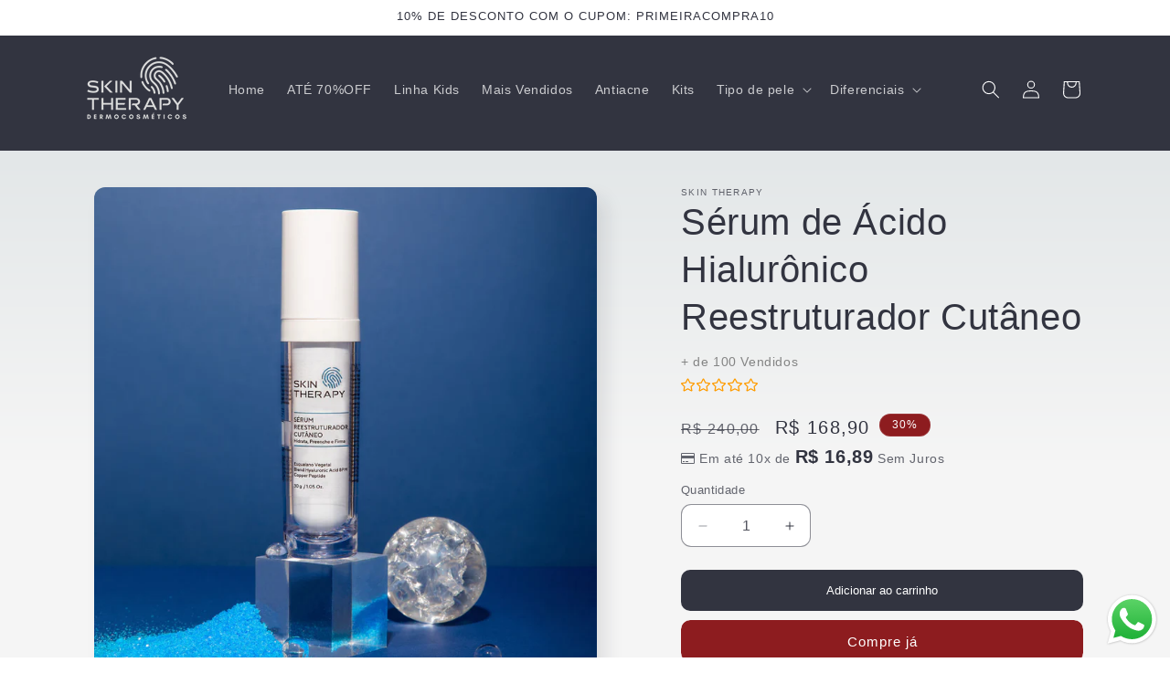

--- FILE ---
content_type: text/html; charset=utf-8
request_url: https://skintherapy.com.br/products/serum-reestruturador-cutaneo
body_size: 51580
content:
<!doctype html>
<html class="no-js" lang="pt-BR">
  <head>
    
<script type="text/javascript" src="https://edge.personalizer.io/storefront/2.0.0/js/shopify/storefront.min.js?key=pob5f-bg1eb5vr3tb4qkt8l2j-krugz&shop=39d513-2.myshopify.com"></script>
<script>
window.LimeSpot = window.LimeSpot === undefined ? {} : LimeSpot;
LimeSpot.PageInfo = { Type: "Product", Template: "product", ReferenceIdentifier: "8905414967591" };

LimeSpot.StoreInfo = { Theme: "Sense 13.0.1" };


LimeSpot.CartItems = [];
</script>





    <meta charset="utf-8">
    <meta http-equiv="X-UA-Compatible" content="IE=edge">
    <meta name="viewport" content="width=device-width,initial-scale=1">
    <meta name="theme-color" content="">
    <link rel="canonical" href="https://skintherapy.com.br/products/serum-reestruturador-cutaneo"><link rel="icon" type="image/png" href="//skintherapy.com.br/cdn/shop/files/skintherapy-favicon.png?crop=center&height=32&v=1695613552&width=32"><title>
      Sérum de Ácido Hialurônico Reestruturador Cutâneo
 &ndash; Skin Therapy</title>

    
      <meta name="description" content="O Sérum Hidratante Intensificador Skin Therapy é uma poderosa e eficaz fórmula hidratante com Ácido Hialurônico de 8 Pesos Moleculares diferentes que agem em diversas camadas da pele, aumentando o grau de hidratação que funciona como um “véu”, mantendo a umidade da pele, prevenindo rugas, aumentando a elasticidade, con">
    

    

<meta property="og:site_name" content="Skin Therapy">
<meta property="og:url" content="https://skintherapy.com.br/products/serum-reestruturador-cutaneo">
<meta property="og:title" content="Sérum de Ácido Hialurônico Reestruturador Cutâneo">
<meta property="og:type" content="product">
<meta property="og:description" content="O Sérum Hidratante Intensificador Skin Therapy é uma poderosa e eficaz fórmula hidratante com Ácido Hialurônico de 8 Pesos Moleculares diferentes que agem em diversas camadas da pele, aumentando o grau de hidratação que funciona como um “véu”, mantendo a umidade da pele, prevenindo rugas, aumentando a elasticidade, con"><meta property="og:image" content="http://skintherapy.com.br/cdn/shop/files/serum-reestruturador_cutaneo.jpg?v=1705433162">
  <meta property="og:image:secure_url" content="https://skintherapy.com.br/cdn/shop/files/serum-reestruturador_cutaneo.jpg?v=1705433162">
  <meta property="og:image:width" content="1200">
  <meta property="og:image:height" content="1200"><meta property="og:price:amount" content="168,90">
  <meta property="og:price:currency" content="BRL"><meta name="twitter:card" content="summary_large_image">
<meta name="twitter:title" content="Sérum de Ácido Hialurônico Reestruturador Cutâneo">
<meta name="twitter:description" content="O Sérum Hidratante Intensificador Skin Therapy é uma poderosa e eficaz fórmula hidratante com Ácido Hialurônico de 8 Pesos Moleculares diferentes que agem em diversas camadas da pele, aumentando o grau de hidratação que funciona como um “véu”, mantendo a umidade da pele, prevenindo rugas, aumentando a elasticidade, con">


    <script src="//skintherapy.com.br/cdn/shop/t/3/assets/constants.js?v=58251544750838685771709748036" defer="defer"></script>
    <script src="//skintherapy.com.br/cdn/shop/t/3/assets/pubsub.js?v=158357773527763999511709748037" defer="defer"></script>
    <script src="//skintherapy.com.br/cdn/shop/t/3/assets/global.js?v=106116626045777747121709748036" defer="defer"></script><script src="//skintherapy.com.br/cdn/shop/t/3/assets/animations.js?v=88693664871331136111709748035" defer="defer"></script><script>window.performance && window.performance.mark && window.performance.mark('shopify.content_for_header.start');</script><meta name="facebook-domain-verification" content="grq6an260g8c2wek3zgui25yu0wypz">
<meta name="google-site-verification" content="VZNkyEUKiJ8gYP3Lw2NYBy0RCKkllJDFtl9ddOLMijE">
<meta id="shopify-digital-wallet" name="shopify-digital-wallet" content="/83269288231/digital_wallets/dialog">
<link rel="alternate" type="application/json+oembed" href="https://skintherapy.com.br/products/serum-reestruturador-cutaneo.oembed">
<script async="async" src="/checkouts/internal/preloads.js?locale=pt-BR"></script>
<script id="shopify-features" type="application/json">{"accessToken":"69766df63e10a38a459da81e627daab8","betas":["rich-media-storefront-analytics"],"domain":"skintherapy.com.br","predictiveSearch":true,"shopId":83269288231,"locale":"pt-br"}</script>
<script>var Shopify = Shopify || {};
Shopify.shop = "39d513-2.myshopify.com";
Shopify.locale = "pt-BR";
Shopify.currency = {"active":"BRL","rate":"1.0"};
Shopify.country = "BR";
Shopify.theme = {"name":"Sense 13.0.1","id":165621858599,"schema_name":"Sense","schema_version":"13.0.1","theme_store_id":1356,"role":"main"};
Shopify.theme.handle = "null";
Shopify.theme.style = {"id":null,"handle":null};
Shopify.cdnHost = "skintherapy.com.br/cdn";
Shopify.routes = Shopify.routes || {};
Shopify.routes.root = "/";</script>
<script type="module">!function(o){(o.Shopify=o.Shopify||{}).modules=!0}(window);</script>
<script>!function(o){function n(){var o=[];function n(){o.push(Array.prototype.slice.apply(arguments))}return n.q=o,n}var t=o.Shopify=o.Shopify||{};t.loadFeatures=n(),t.autoloadFeatures=n()}(window);</script>
<script id="shop-js-analytics" type="application/json">{"pageType":"product"}</script>
<script defer="defer" async type="module" src="//skintherapy.com.br/cdn/shopifycloud/shop-js/modules/v2/client.init-shop-cart-sync_IQfSDXYS.pt-BR.esm.js"></script>
<script defer="defer" async type="module" src="//skintherapy.com.br/cdn/shopifycloud/shop-js/modules/v2/chunk.common_DGHD5A8P.esm.js"></script>
<script type="module">
  await import("//skintherapy.com.br/cdn/shopifycloud/shop-js/modules/v2/client.init-shop-cart-sync_IQfSDXYS.pt-BR.esm.js");
await import("//skintherapy.com.br/cdn/shopifycloud/shop-js/modules/v2/chunk.common_DGHD5A8P.esm.js");

  window.Shopify.SignInWithShop?.initShopCartSync?.({"fedCMEnabled":true,"windoidEnabled":true});

</script>
<script>(function() {
  var isLoaded = false;
  function asyncLoad() {
    if (isLoaded) return;
    isLoaded = true;
    var urls = ["https:\/\/edge.personalizer.io\/storefront\/2.0.0\/js\/shopify\/storefront.min.js?key=pob5f-bg1eb5vr3tb4qkt8l2j-krugz\u0026shop=39d513-2.myshopify.com"];
    for (var i = 0; i < urls.length; i++) {
      var s = document.createElement('script');
      s.type = 'text/javascript';
      s.async = true;
      s.src = urls[i];
      var x = document.getElementsByTagName('script')[0];
      x.parentNode.insertBefore(s, x);
    }
  };
  if(window.attachEvent) {
    window.attachEvent('onload', asyncLoad);
  } else {
    window.addEventListener('load', asyncLoad, false);
  }
})();</script>
<script id="__st">var __st={"a":83269288231,"offset":-10800,"reqid":"9d37f912-021d-4e23-9d4d-a53d82005977-1768989949","pageurl":"skintherapy.com.br\/products\/serum-reestruturador-cutaneo","u":"10f23606213a","p":"product","rtyp":"product","rid":8905414967591};</script>
<script>window.ShopifyPaypalV4VisibilityTracking = true;</script>
<script id="captcha-bootstrap">!function(){'use strict';const t='contact',e='account',n='new_comment',o=[[t,t],['blogs',n],['comments',n],[t,'customer']],c=[[e,'customer_login'],[e,'guest_login'],[e,'recover_customer_password'],[e,'create_customer']],r=t=>t.map((([t,e])=>`form[action*='/${t}']:not([data-nocaptcha='true']) input[name='form_type'][value='${e}']`)).join(','),a=t=>()=>t?[...document.querySelectorAll(t)].map((t=>t.form)):[];function s(){const t=[...o],e=r(t);return a(e)}const i='password',u='form_key',d=['recaptcha-v3-token','g-recaptcha-response','h-captcha-response',i],f=()=>{try{return window.sessionStorage}catch{return}},m='__shopify_v',_=t=>t.elements[u];function p(t,e,n=!1){try{const o=window.sessionStorage,c=JSON.parse(o.getItem(e)),{data:r}=function(t){const{data:e,action:n}=t;return t[m]||n?{data:e,action:n}:{data:t,action:n}}(c);for(const[e,n]of Object.entries(r))t.elements[e]&&(t.elements[e].value=n);n&&o.removeItem(e)}catch(o){console.error('form repopulation failed',{error:o})}}const l='form_type',E='cptcha';function T(t){t.dataset[E]=!0}const w=window,h=w.document,L='Shopify',v='ce_forms',y='captcha';let A=!1;((t,e)=>{const n=(g='f06e6c50-85a8-45c8-87d0-21a2b65856fe',I='https://cdn.shopify.com/shopifycloud/storefront-forms-hcaptcha/ce_storefront_forms_captcha_hcaptcha.v1.5.2.iife.js',D={infoText:'Protegido por hCaptcha',privacyText:'Privacidade',termsText:'Termos'},(t,e,n)=>{const o=w[L][v],c=o.bindForm;if(c)return c(t,g,e,D).then(n);var r;o.q.push([[t,g,e,D],n]),r=I,A||(h.body.append(Object.assign(h.createElement('script'),{id:'captcha-provider',async:!0,src:r})),A=!0)});var g,I,D;w[L]=w[L]||{},w[L][v]=w[L][v]||{},w[L][v].q=[],w[L][y]=w[L][y]||{},w[L][y].protect=function(t,e){n(t,void 0,e),T(t)},Object.freeze(w[L][y]),function(t,e,n,w,h,L){const[v,y,A,g]=function(t,e,n){const i=e?o:[],u=t?c:[],d=[...i,...u],f=r(d),m=r(i),_=r(d.filter((([t,e])=>n.includes(e))));return[a(f),a(m),a(_),s()]}(w,h,L),I=t=>{const e=t.target;return e instanceof HTMLFormElement?e:e&&e.form},D=t=>v().includes(t);t.addEventListener('submit',(t=>{const e=I(t);if(!e)return;const n=D(e)&&!e.dataset.hcaptchaBound&&!e.dataset.recaptchaBound,o=_(e),c=g().includes(e)&&(!o||!o.value);(n||c)&&t.preventDefault(),c&&!n&&(function(t){try{if(!f())return;!function(t){const e=f();if(!e)return;const n=_(t);if(!n)return;const o=n.value;o&&e.removeItem(o)}(t);const e=Array.from(Array(32),(()=>Math.random().toString(36)[2])).join('');!function(t,e){_(t)||t.append(Object.assign(document.createElement('input'),{type:'hidden',name:u})),t.elements[u].value=e}(t,e),function(t,e){const n=f();if(!n)return;const o=[...t.querySelectorAll(`input[type='${i}']`)].map((({name:t})=>t)),c=[...d,...o],r={};for(const[a,s]of new FormData(t).entries())c.includes(a)||(r[a]=s);n.setItem(e,JSON.stringify({[m]:1,action:t.action,data:r}))}(t,e)}catch(e){console.error('failed to persist form',e)}}(e),e.submit())}));const S=(t,e)=>{t&&!t.dataset[E]&&(n(t,e.some((e=>e===t))),T(t))};for(const o of['focusin','change'])t.addEventListener(o,(t=>{const e=I(t);D(e)&&S(e,y())}));const B=e.get('form_key'),M=e.get(l),P=B&&M;t.addEventListener('DOMContentLoaded',(()=>{const t=y();if(P)for(const e of t)e.elements[l].value===M&&p(e,B);[...new Set([...A(),...v().filter((t=>'true'===t.dataset.shopifyCaptcha))])].forEach((e=>S(e,t)))}))}(h,new URLSearchParams(w.location.search),n,t,e,['guest_login'])})(!0,!0)}();</script>
<script integrity="sha256-4kQ18oKyAcykRKYeNunJcIwy7WH5gtpwJnB7kiuLZ1E=" data-source-attribution="shopify.loadfeatures" defer="defer" src="//skintherapy.com.br/cdn/shopifycloud/storefront/assets/storefront/load_feature-a0a9edcb.js" crossorigin="anonymous"></script>
<script data-source-attribution="shopify.dynamic_checkout.dynamic.init">var Shopify=Shopify||{};Shopify.PaymentButton=Shopify.PaymentButton||{isStorefrontPortableWallets:!0,init:function(){window.Shopify.PaymentButton.init=function(){};var t=document.createElement("script");t.src="https://skintherapy.com.br/cdn/shopifycloud/portable-wallets/latest/portable-wallets.pt-br.js",t.type="module",document.head.appendChild(t)}};
</script>
<script data-source-attribution="shopify.dynamic_checkout.buyer_consent">
  function portableWalletsHideBuyerConsent(e){var t=document.getElementById("shopify-buyer-consent"),n=document.getElementById("shopify-subscription-policy-button");t&&n&&(t.classList.add("hidden"),t.setAttribute("aria-hidden","true"),n.removeEventListener("click",e))}function portableWalletsShowBuyerConsent(e){var t=document.getElementById("shopify-buyer-consent"),n=document.getElementById("shopify-subscription-policy-button");t&&n&&(t.classList.remove("hidden"),t.removeAttribute("aria-hidden"),n.addEventListener("click",e))}window.Shopify?.PaymentButton&&(window.Shopify.PaymentButton.hideBuyerConsent=portableWalletsHideBuyerConsent,window.Shopify.PaymentButton.showBuyerConsent=portableWalletsShowBuyerConsent);
</script>
<script>
  function portableWalletsCleanup(e){e&&e.src&&console.error("Failed to load portable wallets script "+e.src);var t=document.querySelectorAll("shopify-accelerated-checkout .shopify-payment-button__skeleton, shopify-accelerated-checkout-cart .wallet-cart-button__skeleton"),e=document.getElementById("shopify-buyer-consent");for(let e=0;e<t.length;e++)t[e].remove();e&&e.remove()}function portableWalletsNotLoadedAsModule(e){e instanceof ErrorEvent&&"string"==typeof e.message&&e.message.includes("import.meta")&&"string"==typeof e.filename&&e.filename.includes("portable-wallets")&&(window.removeEventListener("error",portableWalletsNotLoadedAsModule),window.Shopify.PaymentButton.failedToLoad=e,"loading"===document.readyState?document.addEventListener("DOMContentLoaded",window.Shopify.PaymentButton.init):window.Shopify.PaymentButton.init())}window.addEventListener("error",portableWalletsNotLoadedAsModule);
</script>

<script type="module" src="https://skintherapy.com.br/cdn/shopifycloud/portable-wallets/latest/portable-wallets.pt-br.js" onError="portableWalletsCleanup(this)" crossorigin="anonymous"></script>
<script nomodule>
  document.addEventListener("DOMContentLoaded", portableWalletsCleanup);
</script>

<link id="shopify-accelerated-checkout-styles" rel="stylesheet" media="screen" href="https://skintherapy.com.br/cdn/shopifycloud/portable-wallets/latest/accelerated-checkout-backwards-compat.css" crossorigin="anonymous">
<style id="shopify-accelerated-checkout-cart">
        #shopify-buyer-consent {
  margin-top: 1em;
  display: inline-block;
  width: 100%;
}

#shopify-buyer-consent.hidden {
  display: none;
}

#shopify-subscription-policy-button {
  background: none;
  border: none;
  padding: 0;
  text-decoration: underline;
  font-size: inherit;
  cursor: pointer;
}

#shopify-subscription-policy-button::before {
  box-shadow: none;
}

      </style>
<script id="sections-script" data-sections="header" defer="defer" src="//skintherapy.com.br/cdn/shop/t/3/compiled_assets/scripts.js?v=1205"></script>
<script>window.performance && window.performance.mark && window.performance.mark('shopify.content_for_header.end');</script>


    <style data-shopify>
      
      
      
      
      

      
        :root,
        .color-background-1 {
          --color-background: 255,255,255;
        
          --gradient-background: linear-gradient(180deg, rgba(218, 224, 226, 1), rgba(245, 245, 245, 1) 70%);
        

        

        --color-foreground: 50,52,64;
        --color-background-contrast: 191,191,191;
        --color-shadow: 27,28,35;
        --color-button: 141,28,31;
        --color-button-text: 255,255,255;
        --color-secondary-button: 255,255,255;
        --color-secondary-button-text: 141,28,31;
        --color-link: 141,28,31;
        --color-badge-foreground: 50,52,64;
        --color-badge-background: 255,255,255;
        --color-badge-border: 50,52,64;
        --payment-terms-background-color: rgb(255 255 255);
      }
      
        
        .color-background-2 {
          --color-background: 255,255,255;
        
          --gradient-background: linear-gradient(0deg, rgba(78, 81, 100, 1), rgba(50, 52, 64, 1) 70%);
        

        

        --color-foreground: 255,255,255;
        --color-background-contrast: 191,191,191;
        --color-shadow: 27,28,35;
        --color-button: 255,255,255;
        --color-button-text: 50,52,64;
        --color-secondary-button: 255,255,255;
        --color-secondary-button-text: 50,52,64;
        --color-link: 50,52,64;
        --color-badge-foreground: 255,255,255;
        --color-badge-background: 255,255,255;
        --color-badge-border: 255,255,255;
        --payment-terms-background-color: rgb(255 255 255);
      }
      
        
        .color-inverse {
          --color-background: 50,52,64;
        
          --gradient-background: #323440;
        

        

        --color-foreground: 255,255,255;
        --color-background-contrast: 61,64,78;
        --color-shadow: 27,28,35;
        --color-button: 255,255,255;
        --color-button-text: 50,52,64;
        --color-secondary-button: 50,52,64;
        --color-secondary-button-text: 255,255,255;
        --color-link: 255,255,255;
        --color-badge-foreground: 255,255,255;
        --color-badge-background: 50,52,64;
        --color-badge-border: 255,255,255;
        --payment-terms-background-color: rgb(50 52 64);
      }
      
        
        .color-accent-1 {
          --color-background: 137,117,93;
        
          --gradient-background: #89755d;
        

        

        --color-foreground: 253,251,247;
        --color-background-contrast: 61,52,41;
        --color-shadow: 50,52,64;
        --color-button: 255,255,255;
        --color-button-text: 137,117,93;
        --color-secondary-button: 137,117,93;
        --color-secondary-button-text: 255,255,255;
        --color-link: 255,255,255;
        --color-badge-foreground: 253,251,247;
        --color-badge-background: 137,117,93;
        --color-badge-border: 253,251,247;
        --payment-terms-background-color: rgb(137 117 93);
      }
      
        
        .color-accent-2 {
          --color-background: 0,57,91;
        
          --gradient-background: #00395b;
        

        

        --color-foreground: 255,255,255;
        --color-background-contrast: 0,73,117;
        --color-shadow: 27,28,35;
        --color-button: 255,255,255;
        --color-button-text: 0,57,91;
        --color-secondary-button: 0,57,91;
        --color-secondary-button-text: 255,255,255;
        --color-link: 255,255,255;
        --color-badge-foreground: 255,255,255;
        --color-badge-background: 0,57,91;
        --color-badge-border: 255,255,255;
        --payment-terms-background-color: rgb(0 57 91);
      }
      
        
        .color-scheme-d79bbb3b-4674-41cf-93de-6101430ce023 {
          --color-background: 255,255,255;
        
          --gradient-background: linear-gradient(180deg, rgba(255, 255, 255, 1), rgba(245, 245, 245, 1) 100%);
        

        

        --color-foreground: 50,52,64;
        --color-background-contrast: 191,191,191;
        --color-shadow: 27,28,35;
        --color-button: 0,57,91;
        --color-button-text: 255,255,255;
        --color-secondary-button: 255,255,255;
        --color-secondary-button-text: 0,57,91;
        --color-link: 0,57,91;
        --color-badge-foreground: 50,52,64;
        --color-badge-background: 255,255,255;
        --color-badge-border: 50,52,64;
        --payment-terms-background-color: rgb(255 255 255);
      }
      
        
        .color-scheme-d83a73a1-6977-40c7-8732-7ffd7c04836f {
          --color-background: 141,28,31;
        
          --gradient-background: #8d1c1f;
        

        

        --color-foreground: 255,255,255;
        --color-background-contrast: 162,32,36;
        --color-shadow: 27,28,35;
        --color-button: 255,255,255;
        --color-button-text: 141,28,31;
        --color-secondary-button: 141,28,31;
        --color-secondary-button-text: 255,255,255;
        --color-link: 255,255,255;
        --color-badge-foreground: 255,255,255;
        --color-badge-background: 141,28,31;
        --color-badge-border: 255,255,255;
        --payment-terms-background-color: rgb(141 28 31);
      }
      
        
        .color-scheme-5939ee2c-9f68-4777-b39d-5f3474c0144a {
          --color-background: 255,255,255;
        
          --gradient-background: linear-gradient(0deg, rgba(245, 245, 245, 1), rgba(255, 255, 255, 1) 50%);
        

        

        --color-foreground: 50,52,64;
        --color-background-contrast: 191,191,191;
        --color-shadow: 27,28,35;
        --color-button: 141,28,31;
        --color-button-text: 255,255,255;
        --color-secondary-button: 255,255,255;
        --color-secondary-button-text: 141,28,31;
        --color-link: 141,28,31;
        --color-badge-foreground: 50,52,64;
        --color-badge-background: 255,255,255;
        --color-badge-border: 50,52,64;
        --payment-terms-background-color: rgb(255 255 255);
      }
      
        
        .color-scheme-62019787-eaf0-4eba-acbf-21dc23366f64 {
          --color-background: 113,26,80;
        
          --gradient-background: #711a50;
        

        

        --color-foreground: 255,255,255;
        --color-background-contrast: 134,31,95;
        --color-shadow: 27,28,35;
        --color-button: 255,255,255;
        --color-button-text: 113,26,80;
        --color-secondary-button: 113,26,80;
        --color-secondary-button-text: 255,255,255;
        --color-link: 255,255,255;
        --color-badge-foreground: 255,255,255;
        --color-badge-background: 113,26,80;
        --color-badge-border: 255,255,255;
        --payment-terms-background-color: rgb(113 26 80);
      }
      
        
        .color-scheme-7feb52f8-17a8-4719-8def-4682c2269513 {
          --color-background: 255,255,255;
        
          --gradient-background: linear-gradient(0deg, rgba(245, 245, 245, 1), rgba(255, 255, 255, 1) 50%);
        

        

        --color-foreground: 50,52,64;
        --color-background-contrast: 191,191,191;
        --color-shadow: 27,28,35;
        --color-button: 113,26,80;
        --color-button-text: 255,255,255;
        --color-secondary-button: 255,255,255;
        --color-secondary-button-text: 113,26,80;
        --color-link: 113,26,80;
        --color-badge-foreground: 50,52,64;
        --color-badge-background: 255,255,255;
        --color-badge-border: 50,52,64;
        --payment-terms-background-color: rgb(255 255 255);
      }
      
        
        .color-scheme-eac3b30f-93b6-4db8-b6ef-8f4b134f983a {
          --color-background: 91,59,45;
        
          --gradient-background: #5b3b2d;
        

        

        --color-foreground: 255,255,255;
        --color-background-contrast: 6,4,3;
        --color-shadow: 27,28,35;
        --color-button: 255,255,255;
        --color-button-text: 91,59,45;
        --color-secondary-button: 91,59,45;
        --color-secondary-button-text: 255,255,255;
        --color-link: 255,255,255;
        --color-badge-foreground: 255,255,255;
        --color-badge-background: 91,59,45;
        --color-badge-border: 255,255,255;
        --payment-terms-background-color: rgb(91 59 45);
      }
      
        
        .color-scheme-8a2738d5-bca5-46ab-9e8b-8a71f1b876f0 {
          --color-background: 255,255,255;
        
          --gradient-background: linear-gradient(0deg, rgba(245, 245, 245, 1), rgba(255, 255, 255, 1) 50%);
        

        

        --color-foreground: 50,52,64;
        --color-background-contrast: 191,191,191;
        --color-shadow: 27,28,35;
        --color-button: 91,59,45;
        --color-button-text: 255,255,255;
        --color-secondary-button: 255,255,255;
        --color-secondary-button-text: 91,59,45;
        --color-link: 91,59,45;
        --color-badge-foreground: 50,52,64;
        --color-badge-background: 255,255,255;
        --color-badge-border: 50,52,64;
        --payment-terms-background-color: rgb(255 255 255);
      }
      
        
        .color-scheme-edda5578-881a-4011-af9c-aacca8cba374 {
          --color-background: 230,224,219;
        
          --gradient-background: #e6e0db;
        

        

        --color-foreground: 50,52,64;
        --color-background-contrast: 178,159,144;
        --color-shadow: 27,28,35;
        --color-button: 50,52,64;
        --color-button-text: 255,255,255;
        --color-secondary-button: 230,224,219;
        --color-secondary-button-text: 50,52,64;
        --color-link: 50,52,64;
        --color-badge-foreground: 50,52,64;
        --color-badge-background: 230,224,219;
        --color-badge-border: 50,52,64;
        --payment-terms-background-color: rgb(230 224 219);
      }
      
        
        .color-scheme-b5194dd8-e14d-4a1f-9da7-f54e2ec2dcb1 {
          --color-background: 76,202,234;
        
          --gradient-background: #4ccaea;
        

        

        --color-foreground: 255,255,255;
        --color-background-contrast: 19,134,163;
        --color-shadow: 27,28,35;
        --color-button: 255,255,255;
        --color-button-text: 89,203,232;
        --color-secondary-button: 76,202,234;
        --color-secondary-button-text: 255,255,255;
        --color-link: 255,255,255;
        --color-badge-foreground: 255,255,255;
        --color-badge-background: 76,202,234;
        --color-badge-border: 255,255,255;
        --payment-terms-background-color: rgb(76 202 234);
      }
      
        
        .color-scheme-df7aa340-9f6f-48ef-b288-1312f2888f6a {
          --color-background: 179,158,142;
        
          --gradient-background: #b39e8e;
        

        

        --color-foreground: 255,255,255;
        --color-background-contrast: 116,94,78;
        --color-shadow: 27,28,35;
        --color-button: 255,255,255;
        --color-button-text: 179,158,142;
        --color-secondary-button: 179,158,142;
        --color-secondary-button-text: 255,255,255;
        --color-link: 255,255,255;
        --color-badge-foreground: 255,255,255;
        --color-badge-background: 179,158,142;
        --color-badge-border: 255,255,255;
        --payment-terms-background-color: rgb(179 158 142);
      }
      
        
        .color-scheme-7dcda846-8736-4710-a21a-d02710fc4d65 {
          --color-background: 255,255,255;
        
          --gradient-background: linear-gradient(0deg, rgba(245, 245, 245, 1), rgba(255, 255, 255, 1) 50%);
        

        

        --color-foreground: 50,52,64;
        --color-background-contrast: 191,191,191;
        --color-shadow: 27,28,35;
        --color-button: 189,168,151;
        --color-button-text: 50,52,64;
        --color-secondary-button: 255,255,255;
        --color-secondary-button-text: 189,168,151;
        --color-link: 189,168,151;
        --color-badge-foreground: 50,52,64;
        --color-badge-background: 255,255,255;
        --color-badge-border: 50,52,64;
        --payment-terms-background-color: rgb(255 255 255);
      }
      
        
        .color-scheme-ae610041-abc3-4ec0-8042-ffe072943f23 {
          --color-background: 78,44,89;
        
          --gradient-background: #4e2c59;
        

        

        --color-foreground: 255,255,255;
        --color-background-contrast: 93,52,106;
        --color-shadow: 27,28,35;
        --color-button: 255,255,255;
        --color-button-text: 78,44,89;
        --color-secondary-button: 78,44,89;
        --color-secondary-button-text: 255,255,255;
        --color-link: 255,255,255;
        --color-badge-foreground: 255,255,255;
        --color-badge-background: 78,44,89;
        --color-badge-border: 255,255,255;
        --payment-terms-background-color: rgb(78 44 89);
      }
      
        
        .color-scheme-4f17f322-858a-4f81-981d-091553983283 {
          --color-background: 255,255,255;
        
          --gradient-background: linear-gradient(0deg, rgba(245, 245, 245, 1), rgba(255, 255, 255, 1) 50%);
        

        

        --color-foreground: 50,52,64;
        --color-background-contrast: 191,191,191;
        --color-shadow: 27,28,35;
        --color-button: 78,44,89;
        --color-button-text: 50,52,64;
        --color-secondary-button: 255,255,255;
        --color-secondary-button-text: 78,44,89;
        --color-link: 78,44,89;
        --color-badge-foreground: 50,52,64;
        --color-badge-background: 255,255,255;
        --color-badge-border: 50,52,64;
        --payment-terms-background-color: rgb(255 255 255);
      }
      
        
        .color-scheme-b113405e-95de-4403-8f57-73edc34541e3 {
          --color-background: 157,159,171;
        
          --gradient-background: #9d9fab;
        

        

        --color-foreground: 255,255,255;
        --color-background-contrast: 93,95,108;
        --color-shadow: 27,28,35;
        --color-button: 255,255,255;
        --color-button-text: 157,159,171;
        --color-secondary-button: 157,159,171;
        --color-secondary-button-text: 255,255,255;
        --color-link: 255,255,255;
        --color-badge-foreground: 255,255,255;
        --color-badge-background: 157,159,171;
        --color-badge-border: 255,255,255;
        --payment-terms-background-color: rgb(157 159 171);
      }
      
        
        .color-scheme-c738cb4b-efb5-4775-adc2-7ff79206a64c {
          --color-background: 255,255,255;
        
          --gradient-background: #ffffff;
        

        

        --color-foreground: 50,52,64;
        --color-background-contrast: 191,191,191;
        --color-shadow: 27,28,35;
        --color-button: 50,52,64;
        --color-button-text: 255,255,255;
        --color-secondary-button: 255,255,255;
        --color-secondary-button-text: 50,52,64;
        --color-link: 50,52,64;
        --color-badge-foreground: 50,52,64;
        --color-badge-background: 255,255,255;
        --color-badge-border: 50,52,64;
        --payment-terms-background-color: rgb(255 255 255);
      }
      
        
        .color-scheme-44dce4df-639e-48b3-95fd-fe592c987403 {
          --color-background: 250,224,219;
        
          --gradient-background: #fae0db;
        

        

        --color-foreground: 50,52,64;
        --color-background-contrast: 234,128,107;
        --color-shadow: 27,28,35;
        --color-button: 50,52,64;
        --color-button-text: 255,255,255;
        --color-secondary-button: 250,224,219;
        --color-secondary-button-text: 50,52,64;
        --color-link: 50,52,64;
        --color-badge-foreground: 50,52,64;
        --color-badge-background: 250,224,219;
        --color-badge-border: 50,52,64;
        --payment-terms-background-color: rgb(250 224 219);
      }
      

      body, .color-background-1, .color-background-2, .color-inverse, .color-accent-1, .color-accent-2, .color-scheme-d79bbb3b-4674-41cf-93de-6101430ce023, .color-scheme-d83a73a1-6977-40c7-8732-7ffd7c04836f, .color-scheme-5939ee2c-9f68-4777-b39d-5f3474c0144a, .color-scheme-62019787-eaf0-4eba-acbf-21dc23366f64, .color-scheme-7feb52f8-17a8-4719-8def-4682c2269513, .color-scheme-eac3b30f-93b6-4db8-b6ef-8f4b134f983a, .color-scheme-8a2738d5-bca5-46ab-9e8b-8a71f1b876f0, .color-scheme-edda5578-881a-4011-af9c-aacca8cba374, .color-scheme-b5194dd8-e14d-4a1f-9da7-f54e2ec2dcb1, .color-scheme-df7aa340-9f6f-48ef-b288-1312f2888f6a, .color-scheme-7dcda846-8736-4710-a21a-d02710fc4d65, .color-scheme-ae610041-abc3-4ec0-8042-ffe072943f23, .color-scheme-4f17f322-858a-4f81-981d-091553983283, .color-scheme-b113405e-95de-4403-8f57-73edc34541e3, .color-scheme-c738cb4b-efb5-4775-adc2-7ff79206a64c, .color-scheme-44dce4df-639e-48b3-95fd-fe592c987403 {
        color: rgba(var(--color-foreground), 0.75);
        background-color: rgb(var(--color-background));
      }

      :root {
        --font-body-family: "system_ui", -apple-system, 'Segoe UI', Roboto, 'Helvetica Neue', 'Noto Sans', 'Liberation Sans', Arial, sans-serif, 'Apple Color Emoji', 'Segoe UI Emoji', 'Segoe UI Symbol', 'Noto Color Emoji';
        --font-body-style: normal;
        --font-body-weight: 400;
        --font-body-weight-bold: 700;

        --font-heading-family: "system_ui", -apple-system, 'Segoe UI', Roboto, 'Helvetica Neue', 'Noto Sans', 'Liberation Sans', Arial, sans-serif, 'Apple Color Emoji', 'Segoe UI Emoji', 'Segoe UI Symbol', 'Noto Color Emoji';
        --font-heading-style: normal;
        --font-heading-weight: 400;

        --font-body-scale: 1.0;
        --font-heading-scale: 1.0;

        --media-padding: px;
        --media-border-opacity: 0.1;
        --media-border-width: 0px;
        --media-radius: 12px;
        --media-shadow-opacity: 0.1;
        --media-shadow-horizontal-offset: 10px;
        --media-shadow-vertical-offset: 12px;
        --media-shadow-blur-radius: 20px;
        --media-shadow-visible: 1;

        --page-width: 120rem;
        --page-width-margin: 0rem;

        --product-card-image-padding: 0.0rem;
        --product-card-corner-radius: 1.2rem;
        --product-card-text-alignment: center;
        --product-card-border-width: 0.0rem;
        --product-card-border-opacity: 0.1;
        --product-card-shadow-opacity: 0.05;
        --product-card-shadow-visible: 1;
        --product-card-shadow-horizontal-offset: 1.0rem;
        --product-card-shadow-vertical-offset: 1.0rem;
        --product-card-shadow-blur-radius: 3.5rem;

        --collection-card-image-padding: 0.0rem;
        --collection-card-corner-radius: 2.0rem;
        --collection-card-text-alignment: center;
        --collection-card-border-width: 0.0rem;
        --collection-card-border-opacity: 0.0;
        --collection-card-shadow-opacity: 0.15;
        --collection-card-shadow-visible: 1;
        --collection-card-shadow-horizontal-offset: 0.0rem;
        --collection-card-shadow-vertical-offset: 1.0rem;
        --collection-card-shadow-blur-radius: 1.0rem;

        --blog-card-image-padding: 0.0rem;
        --blog-card-corner-radius: 1.2rem;
        --blog-card-text-alignment: center;
        --blog-card-border-width: 0.0rem;
        --blog-card-border-opacity: 0.1;
        --blog-card-shadow-opacity: 0.05;
        --blog-card-shadow-visible: 1;
        --blog-card-shadow-horizontal-offset: 1.0rem;
        --blog-card-shadow-vertical-offset: 1.0rem;
        --blog-card-shadow-blur-radius: 3.5rem;

        --badge-corner-radius: 2.0rem;

        --popup-border-width: 1px;
        --popup-border-opacity: 0.1;
        --popup-corner-radius: 22px;
        --popup-shadow-opacity: 0.1;
        --popup-shadow-horizontal-offset: 10px;
        --popup-shadow-vertical-offset: 12px;
        --popup-shadow-blur-radius: 20px;

        --drawer-border-width: 1px;
        --drawer-border-opacity: 0.1;
        --drawer-shadow-opacity: 0.0;
        --drawer-shadow-horizontal-offset: 0px;
        --drawer-shadow-vertical-offset: 4px;
        --drawer-shadow-blur-radius: 5px;

        --spacing-sections-desktop: 0px;
        --spacing-sections-mobile: 0px;

        --grid-desktop-vertical-spacing: 40px;
        --grid-desktop-horizontal-spacing: 40px;
        --grid-mobile-vertical-spacing: 20px;
        --grid-mobile-horizontal-spacing: 20px;

        --text-boxes-border-opacity: 0.1;
        --text-boxes-border-width: 0px;
        --text-boxes-radius: 24px;
        --text-boxes-shadow-opacity: 0.0;
        --text-boxes-shadow-visible: 0;
        --text-boxes-shadow-horizontal-offset: 10px;
        --text-boxes-shadow-vertical-offset: 14px;
        --text-boxes-shadow-blur-radius: 20px;

        --buttons-radius: 10px;
        --buttons-radius-outset: 10px;
        --buttons-border-width: 0px;
        --buttons-border-opacity: 0.0;
        --buttons-shadow-opacity: 0.0;
        --buttons-shadow-visible: 0;
        --buttons-shadow-horizontal-offset: 0px;
        --buttons-shadow-vertical-offset: 4px;
        --buttons-shadow-blur-radius: 5px;
        --buttons-border-offset: 0.3px;

        --inputs-radius: 10px;
        --inputs-border-width: 1px;
        --inputs-border-opacity: 0.55;
        --inputs-shadow-opacity: 0.0;
        --inputs-shadow-horizontal-offset: 0px;
        --inputs-margin-offset: 0px;
        --inputs-shadow-vertical-offset: 0px;
        --inputs-shadow-blur-radius: 5px;
        --inputs-radius-outset: 11px;

        --variant-pills-radius: 10px;
        --variant-pills-border-width: 0px;
        --variant-pills-border-opacity: 0.1;
        --variant-pills-shadow-opacity: 0.0;
        --variant-pills-shadow-horizontal-offset: 0px;
        --variant-pills-shadow-vertical-offset: 4px;
        --variant-pills-shadow-blur-radius: 5px;
      }

      *,
      *::before,
      *::after {
        box-sizing: inherit;
      }

      html {
        box-sizing: border-box;
        font-size: calc(var(--font-body-scale) * 62.5%);
        height: 100%;
      }

      body {
        display: grid;
        grid-template-rows: auto auto 1fr auto;
        grid-template-columns: 100%;
        min-height: 100%;
        margin: 0;
        font-size: 1.5rem;
        letter-spacing: 0.06rem;
        line-height: calc(1 + 0.8 / var(--font-body-scale));
        font-family: var(--font-body-family);
        font-style: var(--font-body-style);
        font-weight: var(--font-body-weight);
      }

      @media screen and (min-width: 750px) {
        body {
          font-size: 1.6rem;
        }
      }
    </style>

    <link href="//skintherapy.com.br/cdn/shop/t/3/assets/base.css?v=170397170576406427481749611789" rel="stylesheet" type="text/css" media="all" />
<link
        rel="stylesheet"
        href="//skintherapy.com.br/cdn/shop/t/3/assets/component-predictive-search.css?v=118923337488134913561709748036"
        media="print"
        onload="this.media='all'"
      ><script>
      document.documentElement.className = document.documentElement.className.replace('no-js', 'js');
      if (Shopify.designMode) {
        document.documentElement.classList.add('shopify-design-mode');
      }
    </script>
    
  <!-- BEGIN app block: shopify://apps/smind-sections/blocks/theme-helper/71ba2d48-8be4-4535-bc1f-0fea499001d4 -->
    
    <!-- BEGIN app snippet: assets --><link href="//cdn.shopify.com/extensions/019bdfb6-7cff-7682-bc41-57e845afc4ad/smind-app-312/assets/smi-base.min.css" rel="stylesheet" type="text/css" media="all" />
<style>
    .smi-aws-gcl{}
  </style>


<script type="text/javascript">
  window.smiObject = {
    productId: '8905414967591',
    timezone: 'Asia/Phnom_Penh',
    cartType: `drawer`,
    routes: {
      cart_add_url: `/cart/add`,
      cart_change_url: `/cart/change`,
      cart_update_url: `/cart/update`,
      cart_url: `/cart`,
      predictive_search_url: `/search/suggest`,
      search_url: `/search`
    },
    settings: {
      currencyFormat: "R$ {{amount_with_comma_separator}}",
      moneyFormat: "R$ {{amount_with_comma_separator}}",
      moneyWithCurrencyFormat: "R$ {{amount_with_comma_separator}} BRL"
    }
  };

  window.smind = window.smind || {}

  window.smind.initializeWhenReady = (callback, classes = [], maxRetries = 12, interval = 250) => {

    const tryInitialize = (counter = 0) => {

      const allClassesLoaded = classes.every(cls => typeof window[cls] !== 'undefined' || typeof window.smind[cls] !== 'undefined');

      if (allClassesLoaded) {
        return callback();
      }

      if (counter < maxRetries) {
        setTimeout(() => tryInitialize(counter + 1), interval);
      }
    };

    if (Shopify.designMode) {
      if (document.readyState === 'complete') {
        tryInitialize();
      }
      document.addEventListener('smiReloadSection', callback);
    }

    document.addEventListener('DOMContentLoaded', () => tryInitialize());
  }
</script>



<script src="https://cdn.shopify.com/extensions/019bdfb6-7cff-7682-bc41-57e845afc4ad/smind-app-312/assets/smi-base.min.js" defer></script>
<script src="https://cdn.shopify.com/extensions/019bdfb6-7cff-7682-bc41-57e845afc4ad/smind-app-312/assets/smi-product-blocks.js" async></script>
<script src="https://cdn.shopify.com/extensions/019bdfb6-7cff-7682-bc41-57e845afc4ad/smind-app-312/assets/smi-parallax.min.js" defer></script>


<script src="https://cdn.shopify.com/extensions/019bdfb6-7cff-7682-bc41-57e845afc4ad/smind-app-312/assets/smi-animations.js" defer></script>





<!-- END app snippet -->

    
        
        <!-- BEGIN app snippet: theme-modal --><script id="smi-base-section-modal" src="https://cdn.shopify.com/extensions/019bdfb6-7cff-7682-bc41-57e845afc4ad/smind-app-312/assets/smi-section-modal.min.js" data-app="free" defer></script><!-- END app snippet -->
		<!-- BEGIN app snippet: check-styles --><!-- END app snippet -->
    
    


<!-- END app block --><!-- BEGIN app block: shopify://apps/stape-conversion-tracking/blocks/gtm/7e13c847-7971-409d-8fe0-29ec14d5f048 --><script>
  window.lsData = {};
  window.dataLayer = window.dataLayer || [];
  window.addEventListener("message", (event) => {
    if (event.data?.event) {
      window.dataLayer.push(event.data);
    }
  });
  window.dataShopStape = {
    shop: "skintherapy.com.br",
    shopId: "83269288231",
  }
</script>

<!-- END app block --><!-- BEGIN app block: shopify://apps/microsoft-clarity/blocks/clarity_js/31c3d126-8116-4b4a-8ba1-baeda7c4aeea -->
<script type="text/javascript">
  (function (c, l, a, r, i, t, y) {
    c[a] = c[a] || function () { (c[a].q = c[a].q || []).push(arguments); };
    t = l.createElement(r); t.async = 1; t.src = "https://www.clarity.ms/tag/" + i + "?ref=shopify";
    y = l.getElementsByTagName(r)[0]; y.parentNode.insertBefore(t, y);

    c.Shopify.loadFeatures([{ name: "consent-tracking-api", version: "0.1" }], error => {
      if (error) {
        console.error("Error loading Shopify features:", error);
        return;
      }

      c[a]('consentv2', {
        ad_Storage: c.Shopify.customerPrivacy.marketingAllowed() ? "granted" : "denied",
        analytics_Storage: c.Shopify.customerPrivacy.analyticsProcessingAllowed() ? "granted" : "denied",
      });
    });

    l.addEventListener("visitorConsentCollected", function (e) {
      c[a]('consentv2', {
        ad_Storage: e.detail.marketingAllowed ? "granted" : "denied",
        analytics_Storage: e.detail.analyticsAllowed ? "granted" : "denied",
      });
    });
  })(window, document, "clarity", "script", "su9kxtz4dx");
</script>



<!-- END app block --><!-- BEGIN app block: shopify://apps/lai-product-reviews/blocks/appBlockEmbed/cad3c6c6-329e-4416-ba74-b79359b5b6e1 -->
<script>
    function getUrlParameterExt(sParam) {
        let sPageURL = window.location.search.substring(1);
        let sURLVariables= sPageURL.split('&');
        let sParameterName;
        let i;
        for (i = 0; i < sURLVariables.length; i++) {
            sParameterName = sURLVariables[i].split('=');

            if (sParameterName[0] === sParam) {
                return sParameterName[1] === undefined ? true : decodeURIComponent(reFixParamUrlFromMailExt(sParameterName[1]));
            }
        }
    };
    function reFixParamUrlFromMailExt(value) {
        return value ? value.replace(/\+/g, ' ') : value;
    };
    var scmCustomDataExt= {};
    if(getUrlParameterExt('lai-test') == '1'){
        scmCustomDataExt= {
            'cdn' : 'https://reviews-importer.test',
            'minJs' : false
        }
        var laiScriptTagGlobal =  {
            "url" : "https://reviews-importer.test/js/frontend/version-14/reviews-scripttag.js?version=4"
        };
    }
</script>
<!-- BEGIN app snippet: lang --><script>
    var scmCustomData = (typeof scmCustomData == "undefined" || scmCustomData == null) ? null : scmCustomData;
    var scmLanguage = (typeof scmLanguage == "undefined" || scmLanguage == null) ? `
  {
    "box_reviews": {
      "title_info": "Avaliações de Clientes",
      "average_info": "de 5",
      "before_number": "Baseado em",
      "after_number": " avaliações",
      "all_reviews": "Todos os comentários",
        "highlight_tab": "Comentários para outros produtos",
      "reviews_tab": "Avaliações"
    },
    "box_write": {
      "title_write": "Escreva uma crítica",
      "before_star": "Sua avaliação",
      "input_name": "Seu nome",
      "input_email": "Seu email",
      "input_text_area": "Digite seu feedback aqui",
      "input_photo": "Adicionar foto",
      "button_write": "Enviar revisão",
      "write_cancel": "Cancelar",
      "message_error_character": "Substitua o caractere &#39;&lt;,&gt;&#39; pelo caractere equivalente",
      "message_error_file_upload": "Carregue um arquivo menor que 4 MB.",
      "message_error_video_upload": "Envie um arquivo de vídeo menor que 50 MB",
      "message_error_type_media_upload": "Não suporta este arquivo.",
      "message_success": "Obrigado!",
      "message_fail": "Enviado sem sucesso!",
       "purchase_to_leave_reviews": "Faça uma compra por este endereço de e-mail para nos deixar comentários.",
      "log_in_to_leave_reviews": "Por favor, faça login em uma conta para nos deixar comentários.",
      "purchase_to_a_specific_product": "Faça uma compra para este produto por este endereço de e-mail para nos deixar comentários."
    },
    "reviews_list": {
      "view_product": "ver produto",
      "read_more": "Consulte Mais informação",
      "helpful": "Translation missing: pt-BR.smart_aliexpress_review.reviews_list.helpful",
      "reply": "respondeu",
      "button_load_more": "Carregue mais",
      "purchased": "Comprado"
    },
    "sort_box" : {
        "reviews": "Classificar comentários",
        "content": "Classificar por conteúdo",
        "pictures": "Classificar por foto",
        "date": "Classificar por data",
        "rating": "Classificar por taxa"
    },
    "empty_page" : {
        "title": "Avaliações de Clientes",
        "des": "Este produto não tem avaliação. Seja o primeiro a avaliar"
    },
    "thank_you" : {
        "title": "Sua avaliação foi enviada!",
        "des": "Esta mensagem será fechada automaticamente em 8 segundos."
    },
    "discount": {
      "title": "Use o seguinte código de desconto para {{discount_value}} na sua próxima compra",
      "des": "Também enviaremos por e-mail",
      "action": "Continuar",
      "badge": "Ganhe desconto de {{discount_value}}",
      "coupon_waiting_message": "Obrigado por avaliar nosso produto. O código de desconto será enviado para o seu e-mail assim que a avaliação for aprovada.",
      "photo": "Faça upload de avaliações de fotos para obter {{discount_value}} de desconto instantaneamente!"
    },
    "qa": {
        "qaAnswerField": "Sua Resposta",
        "qaQuestionField": "Sua pergunta",
        "qaTitle": "Questões",
        "qaFormTitle": "Faça uma pergunta",
        "qaQuestionTitle": "Pergunta:",
        "qaAnswerTitle": "Responder:",
        "qaStoreOwnerBadge": "Dono da loja",
        "qaPastBuyerBadge": "Cliente anterior",
        "qaSuccessMessage": "Obrigado!",
        "qaFailMessage": "Enviado sem sucesso!",
        "qaAskQuestionBtn": "Faça uma pergunta",
        "qaSubmitQuestionBtn": "Enviar pergunta",
        "qaSubmitAnswerBtn": "Enviar resposta",
        "qaReplyBtn": "Responder",
        "qaLoadMoreAnswerBtn": "Veja mais respostas"
    }
  }` : scmLanguage;
</script><!-- END app snippet -->
<!-- BEGIN app snippet: appBlockEmbedVersion14 --><meta id="scm-reviews-shopSetting" data-shop='{"hasCssCustom":false,"starColor":"#FF9C00","starStyle":"star","textPrimary":"#1f2021","textSecondary":"#a3a3a3","font":"Poppins","width":"1140px","reviewBg":"#ffffff","sort":"date","jsonLd":true,"itemPerLoad":5,"showVote":false,"voteColor":"#FF9C00","header_headerQuickLayout":"default-6","header_showStatistic":true,"header_avgRatingShape":"square","header_avgRatingColor":"#1f2021","header_starArrange":"vertical","header_writeReviewBtnShape":"square","header_writeReviewBtnColor":"#1f2021","header_writeReviewBtnTextColor":"#ffffff","header_submitBtnShape":"square","header_submitBtnColor":"#1f2021","header_submitBtnTextColor":"#ffffff","header_reviewForm":false,"header_reviewFormat":"toggle","body_customerName":"full","body_customerAvatarShape":"round","body_customerAvatarDisplay":"text","body_verifyBadge":true,"body_verifyBadgeColor":"#1f2021","body_showFlag":true,"body_flag":"retangle","body_layout":"grid","body_bodyQuickLayout":"default-2","body_reviewPhoto":true,"body_date":true,"body_dateFormat":"MM-dd-yyyy","body_contentAlign":"left","body_bgReview":"#ffffff","lazyLoad":true,"isLimitContent":false,"limitContentCharacters":500,"highlightTabEnabled":false,"paginationType":"load-more","show_2_widget":true,"custom":false,"twoColumnsOnMobile":true,"hiddenNoneReviews":false,"useAutoRTL":true,"starRating_color":null,"starRating_SingularReview":"{{n}} review","starRating_PluralReview":"{{n}} reviews","starRating_EmptyReview":"No review","starRating_showText":false,"starRating_hideIfNoReviews":false,"showHiddenStar":"1","popSetting":{"state":false,"source":[],"clickType":"product","clickValue":"","rating":5,"photo":false,"content":false,"initialDelay":10,"delayBetween":10,"displayTime":5,"maxPopups":5,"repeatAfter":10,"pages":[],"position":"bottom-left","format":"horizontal","backgroundType":"solid","backgroundValue":"#5b69c3","starColor":"#fc9d01","showDate":true,"textFont":"Nunito Sans","textColor":"#ffffff","hideMobile":false},"popEnabled":false,"homepage_type":"default-4","homepage_layout":"grid","homepage_slider":true,"homepage_desktopItems":3,"homepage_smallDesktopItems":3,"homepage_tabletItems":2,"homepage_mobileItems":1,"homepage_autoSlider":false,"homepage_delaySlider":2000,"showSubmitImage":true,"checkSortReview":true,"canUseReviewPerLoad":true,"videosPerReview":false,"videoEnabled":false,"shopPlan":{"grid":true,"testimonial":false,"gallery":false,"cardCarousel":true,"highlight":false,"pop":true},"discountEnabled":false,"discountValue":"10%","loginRequireEnabled":false,"orderRequireEnabled":false,"orderProductRequireEnabled":false,"version":244,"minJs":true,"versionLiquid":"14","hostServer":"https:\/\/store.laireviews.com","hostLoadMore":"https:\/\/store.laireviews.com","host":"https:\/\/d1bu6z2uxfnay3.cloudfront.net","versionUpdate":"20251116124156","last_updated":false,"maxUploadFileSize":2,"showWatermark":false,"widgets":{"grid":{"layout":"default-2","itemPerLoadLayout":10,"source":"homePage"},"cardCarousel":{"layout":"default-2","source":"homePage","delay":2000,"auto_run":false},"testimonial":{"source":"homePage","delay":2000,"auto_run":false},"gallery":{"source":"happyPage"}},"groups":{"homePage":{"default":true,"includePhoto":false,"includeContent":false,"enabled":true},"happyPage":{"default":true,"includePhoto":true,"includeContent":false,"enabled":true},"highlightProductPage":{"default":true,"includePhoto":false,"includeContent":false,"enabled":false}},"customForms":[]}' data-qa-setting='{"qaEnabled":false,"qaIsOnlyShopCanAnswer":false,"qaStoreOwnerName":"Store owner","qaAnswersPerLoad":3,"qaQuestionsPerLoad":3,"qaAnswerCardBgColor":"#f6f6f6","qaPastBuyerBadgeColor":"#333333","qaStoreOwnerBadgeColor":"#8","qaAnswerCardLeftBorderColor":"#e5e5e5","qaAnswerCardLeftBorderWidth":"5px"}'>
<script>
    var dataShop=[];
    
        dataShop[`qaSetting`]= `{"qaEnabled":false,"qaIsOnlyShopCanAnswer":false,"qaStoreOwnerName":"Store owner","qaAnswersPerLoad":3,"qaQuestionsPerLoad":3,"qaAnswerCardBgColor":"#f6f6f6","qaPastBuyerBadgeColor":"#333333","qaStoreOwnerBadgeColor":"#8","qaAnswerCardLeftBorderColor":"#e5e5e5","qaAnswerCardLeftBorderWidth":"5px"}`;
    
        dataShop[`reviews_happyPage`]= `"[base64]"`;
    
        dataShop[`reviews_homePage`]= `"[base64]"`;
    
        dataShop[`shop_info_setting`]= `{"hasCssCustom":false,"starColor":"#FF9C00","starStyle":"star","textPrimary":"#1f2021","textSecondary":"#a3a3a3","font":"Poppins","width":"1140px","reviewBg":"#ffffff","sort":"date","jsonLd":true,"itemPerLoad":5,"showVote":false,"voteColor":"#FF9C00","header_headerQuickLayout":"default-6","header_showStatistic":true,"header_avgRatingShape":"square","header_avgRatingColor":"#1f2021","header_starArrange":"vertical","header_writeReviewBtnShape":"square","header_writeReviewBtnColor":"#1f2021","header_writeReviewBtnTextColor":"#ffffff","header_submitBtnShape":"square","header_submitBtnColor":"#1f2021","header_submitBtnTextColor":"#ffffff","header_reviewForm":false,"header_reviewFormat":"toggle","body_customerName":"full","body_customerAvatarShape":"round","body_customerAvatarDisplay":"text","body_verifyBadge":true,"body_verifyBadgeColor":"#1f2021","body_showFlag":true,"body_flag":"retangle","body_layout":"grid","body_bodyQuickLayout":"default-2","body_reviewPhoto":true,"body_date":true,"body_dateFormat":"MM-dd-yyyy","body_contentAlign":"left","body_bgReview":"#ffffff","lazyLoad":true,"isLimitContent":false,"limitContentCharacters":500,"highlightTabEnabled":false,"paginationType":"load-more","show_2_widget":true,"custom":false,"twoColumnsOnMobile":true,"hiddenNoneReviews":false,"useAutoRTL":true,"starRating_color":null,"starRating_SingularReview":"{{n}} review","starRating_PluralReview":"{{n}} reviews","starRating_EmptyReview":"No review","starRating_showText":false,"starRating_hideIfNoReviews":false,"showHiddenStar":"1","popSetting":{"state":false,"source":[],"clickType":"product","clickValue":"","rating":5,"photo":false,"content":false,"initialDelay":10,"delayBetween":10,"displayTime":5,"maxPopups":5,"repeatAfter":10,"pages":[],"position":"bottom-left","format":"horizontal","backgroundType":"solid","backgroundValue":"#5b69c3","starColor":"#fc9d01","showDate":true,"textFont":"Nunito Sans","textColor":"#ffffff","hideMobile":false},"popEnabled":false,"homepage_type":"default-4","homepage_layout":"grid","homepage_slider":true,"homepage_desktopItems":3,"homepage_smallDesktopItems":3,"homepage_tabletItems":2,"homepage_mobileItems":1,"homepage_autoSlider":false,"homepage_delaySlider":2000,"showSubmitImage":true,"checkSortReview":true,"canUseReviewPerLoad":true,"videosPerReview":false,"videoEnabled":false,"shopPlan":{"grid":true,"testimonial":false,"gallery":false,"cardCarousel":true,"highlight":false,"pop":true},"discountEnabled":false,"discountValue":"10%","loginRequireEnabled":false,"orderRequireEnabled":false,"orderProductRequireEnabled":false,"version":244,"minJs":true,"versionLiquid":"14","hostServer":"https:\/\/store.laireviews.com","hostLoadMore":"https:\/\/store.laireviews.com","host":"https:\/\/d1bu6z2uxfnay3.cloudfront.net","versionUpdate":"20251116124156","last_updated":false,"maxUploadFileSize":2,"showWatermark":false,"widgets":{"grid":{"layout":"default-2","itemPerLoadLayout":10,"source":"homePage"},"cardCarousel":{"layout":"default-2","source":"homePage","delay":2000,"auto_run":false},"testimonial":{"source":"homePage","delay":2000,"auto_run":false},"gallery":{"source":"happyPage"}},"groups":{"homePage":{"default":true,"includePhoto":false,"includeContent":false,"enabled":true},"happyPage":{"default":true,"includePhoto":true,"includeContent":false,"enabled":true},"highlightProductPage":{"default":true,"includePhoto":false,"includeContent":false,"enabled":false}},"customForms":[]}`;
    
    dataShop['customer']={
        "email" : "",
        "name"  : "",
        "order" : ""
    };
    dataShop['orders']= {};
    
    
    var scmCustomData = (typeof scmCustomData == "undefined" || scmCustomData == null) ? {} : scmCustomData;
    var dataShopFromLiquidLAI = (typeof dataShopFromLiquidLAI == "undefined" || dataShopFromLiquidLAI == null) ? {} : dataShopFromLiquidLAI;
    dataShopFromLiquidLAI= {
        "infoShop" : `{"hasCssCustom":false,"starColor":"#FF9C00","starStyle":"star","textPrimary":"#1f2021","textSecondary":"#a3a3a3","font":"Poppins","width":"1140px","reviewBg":"#ffffff","sort":"date","jsonLd":true,"itemPerLoad":5,"showVote":false,"voteColor":"#FF9C00","header_headerQuickLayout":"default-6","header_showStatistic":true,"header_avgRatingShape":"square","header_avgRatingColor":"#1f2021","header_starArrange":"vertical","header_writeReviewBtnShape":"square","header_writeReviewBtnColor":"#1f2021","header_writeReviewBtnTextColor":"#ffffff","header_submitBtnShape":"square","header_submitBtnColor":"#1f2021","header_submitBtnTextColor":"#ffffff","header_reviewForm":false,"header_reviewFormat":"toggle","body_customerName":"full","body_customerAvatarShape":"round","body_customerAvatarDisplay":"text","body_verifyBadge":true,"body_verifyBadgeColor":"#1f2021","body_showFlag":true,"body_flag":"retangle","body_layout":"grid","body_bodyQuickLayout":"default-2","body_reviewPhoto":true,"body_date":true,"body_dateFormat":"MM-dd-yyyy","body_contentAlign":"left","body_bgReview":"#ffffff","lazyLoad":true,"isLimitContent":false,"limitContentCharacters":500,"highlightTabEnabled":false,"paginationType":"load-more","show_2_widget":true,"custom":false,"twoColumnsOnMobile":true,"hiddenNoneReviews":false,"useAutoRTL":true,"starRating_color":null,"starRating_SingularReview":"{{n}} review","starRating_PluralReview":"{{n}} reviews","starRating_EmptyReview":"No review","starRating_showText":false,"starRating_hideIfNoReviews":false,"showHiddenStar":"1","popSetting":{"state":false,"source":[],"clickType":"product","clickValue":"","rating":5,"photo":false,"content":false,"initialDelay":10,"delayBetween":10,"displayTime":5,"maxPopups":5,"repeatAfter":10,"pages":[],"position":"bottom-left","format":"horizontal","backgroundType":"solid","backgroundValue":"#5b69c3","starColor":"#fc9d01","showDate":true,"textFont":"Nunito Sans","textColor":"#ffffff","hideMobile":false},"popEnabled":false,"homepage_type":"default-4","homepage_layout":"grid","homepage_slider":true,"homepage_desktopItems":3,"homepage_smallDesktopItems":3,"homepage_tabletItems":2,"homepage_mobileItems":1,"homepage_autoSlider":false,"homepage_delaySlider":2000,"showSubmitImage":true,"checkSortReview":true,"canUseReviewPerLoad":true,"videosPerReview":false,"videoEnabled":false,"shopPlan":{"grid":true,"testimonial":false,"gallery":false,"cardCarousel":true,"highlight":false,"pop":true},"discountEnabled":false,"discountValue":"10%","loginRequireEnabled":false,"orderRequireEnabled":false,"orderProductRequireEnabled":false,"version":244,"minJs":true,"versionLiquid":"14","hostServer":"https:\/\/store.laireviews.com","hostLoadMore":"https:\/\/store.laireviews.com","host":"https:\/\/d1bu6z2uxfnay3.cloudfront.net","versionUpdate":"20251116124156","last_updated":false,"maxUploadFileSize":2,"showWatermark":false,"widgets":{"grid":{"layout":"default-2","itemPerLoadLayout":10,"source":"homePage"},"cardCarousel":{"layout":"default-2","source":"homePage","delay":2000,"auto_run":false},"testimonial":{"source":"homePage","delay":2000,"auto_run":false},"gallery":{"source":"happyPage"}},"groups":{"homePage":{"default":true,"includePhoto":false,"includeContent":false,"enabled":true},"happyPage":{"default":true,"includePhoto":true,"includeContent":false,"enabled":true},"highlightProductPage":{"default":true,"includePhoto":false,"includeContent":false,"enabled":false}},"customForms":[]}`,
        "shopDomain" : `skintherapy.com.br`,
        'templateCurrent' : 'product',
        "shopName" : `39d513-2`,
        "templatePage" : 'product',
        "productMainId" : '8905414967591',
        "productMainInfo" : {},
        "tabReviews": '',
        "scmCustomData" : JSON.stringify(scmCustomData),
        "scmAccount" : {
            "email" : "",
            "name"  : "",
            "order" : ""
        },
        'current_language' : {
            'shop_locale' : {
                'locale' : "en"
            }
        },
        'dataShop' : dataShop
    }
    dataShopFromLiquidLAI['languages']= null;
    dataShopFromLiquidLAI['current_language']= {"shop_locale":{"locale":"pt-BR","enabled":true,"primary":true,"published":true}};
    dataShopFromLiquidLAI.productMainInfo['product']= {"id":8905414967591,"title":"Sérum de Ácido Hialurônico Reestruturador Cutâneo","handle":"serum-reestruturador-cutaneo","description":"\u003cp\u003eO Sérum Hidratante Intensificador Skin Therapy é uma poderosa e eficaz fórmula hidratante com Ácido Hialurônico de 8 Pesos Moleculares diferentes que agem em diversas camadas da pele, aumentando o grau de hidratação que funciona como um “véu”, mantendo a umidade da pele, prevenindo rugas, aumentando a elasticidade, conferindo firmeza instantânea a pele.\u003c\/p\u003e\n\u003cp\u003eFormulada com mais de 97% de ingredientes sensoriais de origem natural em altas concentrações.\u003c\/p\u003e\n\u003cp\u003eTestado e recomendado por Dermatologistas.\u003c\/p\u003e","published_at":"2023-12-27T10:10:28-03:00","created_at":"2023-12-27T10:10:29-03:00","vendor":"Skin Therapy","type":"Sérum","tags":[],"price":16890,"price_min":16890,"price_max":16890,"available":true,"price_varies":false,"compare_at_price":24000,"compare_at_price_min":24000,"compare_at_price_max":24000,"compare_at_price_varies":false,"variants":[{"id":47331577921831,"title":"Default Title","option1":"Default Title","option2":null,"option3":null,"sku":"STPRO01597","requires_shipping":true,"taxable":false,"featured_image":null,"available":true,"name":"Sérum de Ácido Hialurônico Reestruturador Cutâneo","public_title":null,"options":["Default Title"],"price":16890,"weight":110,"compare_at_price":24000,"inventory_management":"shopify","barcode":"7898472691597","requires_selling_plan":false,"selling_plan_allocations":[]}],"images":["\/\/skintherapy.com.br\/cdn\/shop\/files\/serum-reestruturador_cutaneo.jpg?v=1705433162","\/\/skintherapy.com.br\/cdn\/shop\/files\/serum-reestruturador.jpg?v=1705433162","\/\/skintherapy.com.br\/cdn\/shop\/files\/serum-reestruturador-text.jpg?v=1703775262","\/\/skintherapy.com.br\/cdn\/shop\/files\/serum-reestruturador-textura_7b8ffe54-d840-4b1b-805b-15aeaf95f26d.jpg?v=1703775262","\/\/skintherapy.com.br\/cdn\/shop\/files\/serum-reestruturador-cutaneo.jpg?v=1703775262","\/\/skintherapy.com.br\/cdn\/shop\/files\/ezgif-8a523919e524eb.webp?v=1739880942","\/\/skintherapy.com.br\/cdn\/shop\/files\/ezgif-8bc0d216e8456c.webp?v=1739880977"],"featured_image":"\/\/skintherapy.com.br\/cdn\/shop\/files\/serum-reestruturador_cutaneo.jpg?v=1705433162","options":["Title"],"media":[{"alt":null,"id":36726187327783,"position":1,"preview_image":{"aspect_ratio":1.0,"height":1200,"width":1200,"src":"\/\/skintherapy.com.br\/cdn\/shop\/files\/serum-reestruturador_cutaneo.jpg?v=1705433162"},"aspect_ratio":1.0,"height":1200,"media_type":"image","src":"\/\/skintherapy.com.br\/cdn\/shop\/files\/serum-reestruturador_cutaneo.jpg?v=1705433162","width":1200},{"alt":null,"id":36726187295015,"position":2,"preview_image":{"aspect_ratio":1.0,"height":1200,"width":1200,"src":"\/\/skintherapy.com.br\/cdn\/shop\/files\/serum-reestruturador.jpg?v=1705433162"},"aspect_ratio":1.0,"height":1200,"media_type":"image","src":"\/\/skintherapy.com.br\/cdn\/shop\/files\/serum-reestruturador.jpg?v=1705433162","width":1200},{"alt":null,"id":36740022796583,"position":3,"preview_image":{"aspect_ratio":1.0,"height":1200,"width":1200,"src":"\/\/skintherapy.com.br\/cdn\/shop\/files\/serum-reestruturador-text.jpg?v=1703775262"},"aspect_ratio":1.0,"height":1200,"media_type":"image","src":"\/\/skintherapy.com.br\/cdn\/shop\/files\/serum-reestruturador-text.jpg?v=1703775262","width":1200},{"alt":null,"id":36740022829351,"position":4,"preview_image":{"aspect_ratio":1.0,"height":1200,"width":1200,"src":"\/\/skintherapy.com.br\/cdn\/shop\/files\/serum-reestruturador-textura_7b8ffe54-d840-4b1b-805b-15aeaf95f26d.jpg?v=1703775262"},"aspect_ratio":1.0,"height":1200,"media_type":"image","src":"\/\/skintherapy.com.br\/cdn\/shop\/files\/serum-reestruturador-textura_7b8ffe54-d840-4b1b-805b-15aeaf95f26d.jpg?v=1703775262","width":1200},{"alt":null,"id":36726187360551,"position":5,"preview_image":{"aspect_ratio":1.0,"height":1200,"width":1200,"src":"\/\/skintherapy.com.br\/cdn\/shop\/files\/serum-reestruturador-cutaneo.jpg?v=1703775262"},"aspect_ratio":1.0,"height":1200,"media_type":"image","src":"\/\/skintherapy.com.br\/cdn\/shop\/files\/serum-reestruturador-cutaneo.jpg?v=1703775262","width":1200},{"alt":null,"id":40344501453095,"position":6,"preview_image":{"aspect_ratio":1.0,"height":432,"width":432,"src":"\/\/skintherapy.com.br\/cdn\/shop\/files\/ezgif-8a523919e524eb.webp?v=1739880942"},"aspect_ratio":1.0,"height":432,"media_type":"image","src":"\/\/skintherapy.com.br\/cdn\/shop\/files\/ezgif-8a523919e524eb.webp?v=1739880942","width":432},{"alt":null,"id":40344503812391,"position":7,"preview_image":{"aspect_ratio":1.0,"height":432,"width":432,"src":"\/\/skintherapy.com.br\/cdn\/shop\/files\/ezgif-8bc0d216e8456c.webp?v=1739880977"},"aspect_ratio":1.0,"height":432,"media_type":"image","src":"\/\/skintherapy.com.br\/cdn\/shop\/files\/ezgif-8bc0d216e8456c.webp?v=1739880977","width":432}],"requires_selling_plan":false,"selling_plan_groups":[],"content":"\u003cp\u003eO Sérum Hidratante Intensificador Skin Therapy é uma poderosa e eficaz fórmula hidratante com Ácido Hialurônico de 8 Pesos Moleculares diferentes que agem em diversas camadas da pele, aumentando o grau de hidratação que funciona como um “véu”, mantendo a umidade da pele, prevenindo rugas, aumentando a elasticidade, conferindo firmeza instantânea a pele.\u003c\/p\u003e\n\u003cp\u003eFormulada com mais de 97% de ingredientes sensoriais de origem natural em altas concentrações.\u003c\/p\u003e\n\u003cp\u003eTestado e recomendado por Dermatologistas.\u003c\/p\u003e"};
    
    var laiScriptTagGlobal = (typeof laiScriptTagGlobal == "undefined" || laiScriptTagGlobal == null) ?
        {
                "url" : "https://d1bu6z2uxfnay3.cloudfront.net/js/frontend/version-14/reviews-scripttag.min.js?version=4"
        }
        : laiScriptTagGlobal;
</script>
<script>
  var blockReviewPop= (typeof blockReviewPop == "undefined" || blockReviewPop == null) ? `` : blockReviewPop;
</script>
<script>
  ( function(){
      function loadScript(url, callback){
        let script = document.createElement("script");
        script.type = "text/javascript";
        if (script.readyState){  // IE
          script.onreadystatechange = function(){
            if (script.readyState == "loaded" || script.readyState == "complete"){
              script.onreadystatechange = null;
              callback();
            }
          };
        } else {  // Others
          script.onreadystatechange = callback;
          script.onload = callback;
        }
        script.setAttribute("id", "lai-script-tag");
        script.setAttribute("defer", "defer");
        script.src = url;
        let x = document.getElementsByTagName('script')[0]; x.parentNode.insertBefore(script, x);
      };
      if(window.attachEvent) {
          window.attachEvent('onload', function(){
              let laiScriptTag= (typeof laiScriptTagGlobal == "undefined" || laiScriptTagGlobal == null) ? {
                  'url' : "https://d1bu6z2uxfnay3.cloudfront.net/js/frontend/version-14/reviews-scripttag.min.js?version=4"
              } : laiScriptTagGlobal;
              let checkScriptLoaded= document.getElementById("lai-script-tag");
              if(!checkScriptLoaded){
                  loadScript(laiScriptTag.url,function(){
                  });
              }
          });
      } else {
          window.addEventListener('load', function(){
              let laiScriptTag= (typeof laiScriptTagGlobal == "undefined" || laiScriptTagGlobal == null) ? {
                  'url' : "https://d1bu6z2uxfnay3.cloudfront.net/js/frontend/version-14/reviews-scripttag.min.js?version=4"
              } : laiScriptTagGlobal;
              let checkScriptLoaded= document.getElementById("lai-script-tag");
              if(!checkScriptLoaded){
                  loadScript(laiScriptTag.url,function(){
                  });
              }
          }, false);
      }
    })();
</script>


    
<!-- END app snippet -->

<!-- END app block --><link href="https://cdn.shopify.com/extensions/019bb6a5-4a9f-7225-a75a-dc39472f86dc/madgic-checkout-validation-261/assets/orichi-limit-purchase.css" rel="stylesheet" type="text/css" media="all">
<script src="https://cdn.shopify.com/extensions/019b4e4f-bd3b-7de3-afbc-27a889fa7e70/sales-countdown-timer-bar-25/assets/countdown-timer.js" type="text/javascript" defer="defer"></script>
<link href="https://cdn.shopify.com/extensions/019b4e4f-bd3b-7de3-afbc-27a889fa7e70/sales-countdown-timer-bar-25/assets/countdown-timer.css" rel="stylesheet" type="text/css" media="all">
<script src="https://cdn.shopify.com/extensions/019b6dda-9f81-7c8b-b5f5-7756ae4a26fb/dondy-whatsapp-chat-widget-85/assets/ChatBubble.js" type="text/javascript" defer="defer"></script>
<link href="https://cdn.shopify.com/extensions/019b6dda-9f81-7c8b-b5f5-7756ae4a26fb/dondy-whatsapp-chat-widget-85/assets/ChatBubble.css" rel="stylesheet" type="text/css" media="all">
<script src="https://cdn.shopify.com/extensions/019b8ed3-90b4-7b95-8e01-aa6b35f1be2e/stape-remix-29/assets/widget.js" type="text/javascript" defer="defer"></script>
<link href="https://monorail-edge.shopifysvc.com" rel="dns-prefetch">
<script>(function(){if ("sendBeacon" in navigator && "performance" in window) {try {var session_token_from_headers = performance.getEntriesByType('navigation')[0].serverTiming.find(x => x.name == '_s').description;} catch {var session_token_from_headers = undefined;}var session_cookie_matches = document.cookie.match(/_shopify_s=([^;]*)/);var session_token_from_cookie = session_cookie_matches && session_cookie_matches.length === 2 ? session_cookie_matches[1] : "";var session_token = session_token_from_headers || session_token_from_cookie || "";function handle_abandonment_event(e) {var entries = performance.getEntries().filter(function(entry) {return /monorail-edge.shopifysvc.com/.test(entry.name);});if (!window.abandonment_tracked && entries.length === 0) {window.abandonment_tracked = true;var currentMs = Date.now();var navigation_start = performance.timing.navigationStart;var payload = {shop_id: 83269288231,url: window.location.href,navigation_start,duration: currentMs - navigation_start,session_token,page_type: "product"};window.navigator.sendBeacon("https://monorail-edge.shopifysvc.com/v1/produce", JSON.stringify({schema_id: "online_store_buyer_site_abandonment/1.1",payload: payload,metadata: {event_created_at_ms: currentMs,event_sent_at_ms: currentMs}}));}}window.addEventListener('pagehide', handle_abandonment_event);}}());</script>
<script id="web-pixels-manager-setup">(function e(e,d,r,n,o){if(void 0===o&&(o={}),!Boolean(null===(a=null===(i=window.Shopify)||void 0===i?void 0:i.analytics)||void 0===a?void 0:a.replayQueue)){var i,a;window.Shopify=window.Shopify||{};var t=window.Shopify;t.analytics=t.analytics||{};var s=t.analytics;s.replayQueue=[],s.publish=function(e,d,r){return s.replayQueue.push([e,d,r]),!0};try{self.performance.mark("wpm:start")}catch(e){}var l=function(){var e={modern:/Edge?\/(1{2}[4-9]|1[2-9]\d|[2-9]\d{2}|\d{4,})\.\d+(\.\d+|)|Firefox\/(1{2}[4-9]|1[2-9]\d|[2-9]\d{2}|\d{4,})\.\d+(\.\d+|)|Chrom(ium|e)\/(9{2}|\d{3,})\.\d+(\.\d+|)|(Maci|X1{2}).+ Version\/(15\.\d+|(1[6-9]|[2-9]\d|\d{3,})\.\d+)([,.]\d+|)( \(\w+\)|)( Mobile\/\w+|) Safari\/|Chrome.+OPR\/(9{2}|\d{3,})\.\d+\.\d+|(CPU[ +]OS|iPhone[ +]OS|CPU[ +]iPhone|CPU IPhone OS|CPU iPad OS)[ +]+(15[._]\d+|(1[6-9]|[2-9]\d|\d{3,})[._]\d+)([._]\d+|)|Android:?[ /-](13[3-9]|1[4-9]\d|[2-9]\d{2}|\d{4,})(\.\d+|)(\.\d+|)|Android.+Firefox\/(13[5-9]|1[4-9]\d|[2-9]\d{2}|\d{4,})\.\d+(\.\d+|)|Android.+Chrom(ium|e)\/(13[3-9]|1[4-9]\d|[2-9]\d{2}|\d{4,})\.\d+(\.\d+|)|SamsungBrowser\/([2-9]\d|\d{3,})\.\d+/,legacy:/Edge?\/(1[6-9]|[2-9]\d|\d{3,})\.\d+(\.\d+|)|Firefox\/(5[4-9]|[6-9]\d|\d{3,})\.\d+(\.\d+|)|Chrom(ium|e)\/(5[1-9]|[6-9]\d|\d{3,})\.\d+(\.\d+|)([\d.]+$|.*Safari\/(?![\d.]+ Edge\/[\d.]+$))|(Maci|X1{2}).+ Version\/(10\.\d+|(1[1-9]|[2-9]\d|\d{3,})\.\d+)([,.]\d+|)( \(\w+\)|)( Mobile\/\w+|) Safari\/|Chrome.+OPR\/(3[89]|[4-9]\d|\d{3,})\.\d+\.\d+|(CPU[ +]OS|iPhone[ +]OS|CPU[ +]iPhone|CPU IPhone OS|CPU iPad OS)[ +]+(10[._]\d+|(1[1-9]|[2-9]\d|\d{3,})[._]\d+)([._]\d+|)|Android:?[ /-](13[3-9]|1[4-9]\d|[2-9]\d{2}|\d{4,})(\.\d+|)(\.\d+|)|Mobile Safari.+OPR\/([89]\d|\d{3,})\.\d+\.\d+|Android.+Firefox\/(13[5-9]|1[4-9]\d|[2-9]\d{2}|\d{4,})\.\d+(\.\d+|)|Android.+Chrom(ium|e)\/(13[3-9]|1[4-9]\d|[2-9]\d{2}|\d{4,})\.\d+(\.\d+|)|Android.+(UC? ?Browser|UCWEB|U3)[ /]?(15\.([5-9]|\d{2,})|(1[6-9]|[2-9]\d|\d{3,})\.\d+)\.\d+|SamsungBrowser\/(5\.\d+|([6-9]|\d{2,})\.\d+)|Android.+MQ{2}Browser\/(14(\.(9|\d{2,})|)|(1[5-9]|[2-9]\d|\d{3,})(\.\d+|))(\.\d+|)|K[Aa][Ii]OS\/(3\.\d+|([4-9]|\d{2,})\.\d+)(\.\d+|)/},d=e.modern,r=e.legacy,n=navigator.userAgent;return n.match(d)?"modern":n.match(r)?"legacy":"unknown"}(),u="modern"===l?"modern":"legacy",c=(null!=n?n:{modern:"",legacy:""})[u],f=function(e){return[e.baseUrl,"/wpm","/b",e.hashVersion,"modern"===e.buildTarget?"m":"l",".js"].join("")}({baseUrl:d,hashVersion:r,buildTarget:u}),m=function(e){var d=e.version,r=e.bundleTarget,n=e.surface,o=e.pageUrl,i=e.monorailEndpoint;return{emit:function(e){var a=e.status,t=e.errorMsg,s=(new Date).getTime(),l=JSON.stringify({metadata:{event_sent_at_ms:s},events:[{schema_id:"web_pixels_manager_load/3.1",payload:{version:d,bundle_target:r,page_url:o,status:a,surface:n,error_msg:t},metadata:{event_created_at_ms:s}}]});if(!i)return console&&console.warn&&console.warn("[Web Pixels Manager] No Monorail endpoint provided, skipping logging."),!1;try{return self.navigator.sendBeacon.bind(self.navigator)(i,l)}catch(e){}var u=new XMLHttpRequest;try{return u.open("POST",i,!0),u.setRequestHeader("Content-Type","text/plain"),u.send(l),!0}catch(e){return console&&console.warn&&console.warn("[Web Pixels Manager] Got an unhandled error while logging to Monorail."),!1}}}}({version:r,bundleTarget:l,surface:e.surface,pageUrl:self.location.href,monorailEndpoint:e.monorailEndpoint});try{o.browserTarget=l,function(e){var d=e.src,r=e.async,n=void 0===r||r,o=e.onload,i=e.onerror,a=e.sri,t=e.scriptDataAttributes,s=void 0===t?{}:t,l=document.createElement("script"),u=document.querySelector("head"),c=document.querySelector("body");if(l.async=n,l.src=d,a&&(l.integrity=a,l.crossOrigin="anonymous"),s)for(var f in s)if(Object.prototype.hasOwnProperty.call(s,f))try{l.dataset[f]=s[f]}catch(e){}if(o&&l.addEventListener("load",o),i&&l.addEventListener("error",i),u)u.appendChild(l);else{if(!c)throw new Error("Did not find a head or body element to append the script");c.appendChild(l)}}({src:f,async:!0,onload:function(){if(!function(){var e,d;return Boolean(null===(d=null===(e=window.Shopify)||void 0===e?void 0:e.analytics)||void 0===d?void 0:d.initialized)}()){var d=window.webPixelsManager.init(e)||void 0;if(d){var r=window.Shopify.analytics;r.replayQueue.forEach((function(e){var r=e[0],n=e[1],o=e[2];d.publishCustomEvent(r,n,o)})),r.replayQueue=[],r.publish=d.publishCustomEvent,r.visitor=d.visitor,r.initialized=!0}}},onerror:function(){return m.emit({status:"failed",errorMsg:"".concat(f," has failed to load")})},sri:function(e){var d=/^sha384-[A-Za-z0-9+/=]+$/;return"string"==typeof e&&d.test(e)}(c)?c:"",scriptDataAttributes:o}),m.emit({status:"loading"})}catch(e){m.emit({status:"failed",errorMsg:(null==e?void 0:e.message)||"Unknown error"})}}})({shopId: 83269288231,storefrontBaseUrl: "https://skintherapy.com.br",extensionsBaseUrl: "https://extensions.shopifycdn.com/cdn/shopifycloud/web-pixels-manager",monorailEndpoint: "https://monorail-edge.shopifysvc.com/unstable/produce_batch",surface: "storefront-renderer",enabledBetaFlags: ["2dca8a86"],webPixelsConfigList: [{"id":"1655636263","configuration":"{\"projectId\":\"su9kxtz4dx\"}","eventPayloadVersion":"v1","runtimeContext":"STRICT","scriptVersion":"cf1781658ed156031118fc4bbc2ed159","type":"APP","apiClientId":240074326017,"privacyPurposes":[],"capabilities":["advanced_dom_events"],"dataSharingAdjustments":{"protectedCustomerApprovalScopes":["read_customer_personal_data"]}},{"id":"1372193063","configuration":"{\"subscriberKey\":\"zdvas-yf1x5h3lp4yxe8k2it-mdrv3\"}","eventPayloadVersion":"v1","runtimeContext":"STRICT","scriptVersion":"7f2756b79c173d049d70f9666ae55467","type":"APP","apiClientId":155369,"privacyPurposes":["ANALYTICS","PREFERENCES"],"dataSharingAdjustments":{"protectedCustomerApprovalScopes":["read_customer_address","read_customer_email","read_customer_name","read_customer_personal_data","read_customer_phone"]}},{"id":"1214152999","configuration":"{\"accountID\":\"83269288231\"}","eventPayloadVersion":"v1","runtimeContext":"STRICT","scriptVersion":"c0a2ceb098b536858278d481fbeefe60","type":"APP","apiClientId":10250649601,"privacyPurposes":[],"dataSharingAdjustments":{"protectedCustomerApprovalScopes":["read_customer_address","read_customer_email","read_customer_name","read_customer_personal_data","read_customer_phone"]}},{"id":"343736615","configuration":"{\"pixel_id\":\"854562176360996\",\"pixel_type\":\"facebook_pixel\",\"metaapp_system_user_token\":\"-\"}","eventPayloadVersion":"v1","runtimeContext":"OPEN","scriptVersion":"ca16bc87fe92b6042fbaa3acc2fbdaa6","type":"APP","apiClientId":2329312,"privacyPurposes":["ANALYTICS","MARKETING","SALE_OF_DATA"],"dataSharingAdjustments":{"protectedCustomerApprovalScopes":["read_customer_address","read_customer_email","read_customer_name","read_customer_personal_data","read_customer_phone"]}},{"id":"168493351","eventPayloadVersion":"1","runtimeContext":"LAX","scriptVersion":"1","type":"CUSTOM","privacyPurposes":[],"name":"Checkout DataLayer"},{"id":"shopify-app-pixel","configuration":"{}","eventPayloadVersion":"v1","runtimeContext":"STRICT","scriptVersion":"0450","apiClientId":"shopify-pixel","type":"APP","privacyPurposes":["ANALYTICS","MARKETING"]},{"id":"shopify-custom-pixel","eventPayloadVersion":"v1","runtimeContext":"LAX","scriptVersion":"0450","apiClientId":"shopify-pixel","type":"CUSTOM","privacyPurposes":["ANALYTICS","MARKETING"]}],isMerchantRequest: false,initData: {"shop":{"name":"Skin Therapy","paymentSettings":{"currencyCode":"BRL"},"myshopifyDomain":"39d513-2.myshopify.com","countryCode":"BR","storefrontUrl":"https:\/\/skintherapy.com.br"},"customer":null,"cart":null,"checkout":null,"productVariants":[{"price":{"amount":168.9,"currencyCode":"BRL"},"product":{"title":"Sérum de Ácido Hialurônico Reestruturador Cutâneo","vendor":"Skin Therapy","id":"8905414967591","untranslatedTitle":"Sérum de Ácido Hialurônico Reestruturador Cutâneo","url":"\/products\/serum-reestruturador-cutaneo","type":"Sérum"},"id":"47331577921831","image":{"src":"\/\/skintherapy.com.br\/cdn\/shop\/files\/serum-reestruturador_cutaneo.jpg?v=1705433162"},"sku":"STPRO01597","title":"Default Title","untranslatedTitle":"Default Title"}],"purchasingCompany":null},},"https://skintherapy.com.br/cdn","fcfee988w5aeb613cpc8e4bc33m6693e112",{"modern":"","legacy":""},{"shopId":"83269288231","storefrontBaseUrl":"https:\/\/skintherapy.com.br","extensionBaseUrl":"https:\/\/extensions.shopifycdn.com\/cdn\/shopifycloud\/web-pixels-manager","surface":"storefront-renderer","enabledBetaFlags":"[\"2dca8a86\"]","isMerchantRequest":"false","hashVersion":"fcfee988w5aeb613cpc8e4bc33m6693e112","publish":"custom","events":"[[\"page_viewed\",{}],[\"product_viewed\",{\"productVariant\":{\"price\":{\"amount\":168.9,\"currencyCode\":\"BRL\"},\"product\":{\"title\":\"Sérum de Ácido Hialurônico Reestruturador Cutâneo\",\"vendor\":\"Skin Therapy\",\"id\":\"8905414967591\",\"untranslatedTitle\":\"Sérum de Ácido Hialurônico Reestruturador Cutâneo\",\"url\":\"\/products\/serum-reestruturador-cutaneo\",\"type\":\"Sérum\"},\"id\":\"47331577921831\",\"image\":{\"src\":\"\/\/skintherapy.com.br\/cdn\/shop\/files\/serum-reestruturador_cutaneo.jpg?v=1705433162\"},\"sku\":\"STPRO01597\",\"title\":\"Default Title\",\"untranslatedTitle\":\"Default Title\"}}]]"});</script><script>
  window.ShopifyAnalytics = window.ShopifyAnalytics || {};
  window.ShopifyAnalytics.meta = window.ShopifyAnalytics.meta || {};
  window.ShopifyAnalytics.meta.currency = 'BRL';
  var meta = {"product":{"id":8905414967591,"gid":"gid:\/\/shopify\/Product\/8905414967591","vendor":"Skin Therapy","type":"Sérum","handle":"serum-reestruturador-cutaneo","variants":[{"id":47331577921831,"price":16890,"name":"Sérum de Ácido Hialurônico Reestruturador Cutâneo","public_title":null,"sku":"STPRO01597"}],"remote":false},"page":{"pageType":"product","resourceType":"product","resourceId":8905414967591,"requestId":"9d37f912-021d-4e23-9d4d-a53d82005977-1768989949"}};
  for (var attr in meta) {
    window.ShopifyAnalytics.meta[attr] = meta[attr];
  }
</script>
<script class="analytics">
  (function () {
    var customDocumentWrite = function(content) {
      var jquery = null;

      if (window.jQuery) {
        jquery = window.jQuery;
      } else if (window.Checkout && window.Checkout.$) {
        jquery = window.Checkout.$;
      }

      if (jquery) {
        jquery('body').append(content);
      }
    };

    var hasLoggedConversion = function(token) {
      if (token) {
        return document.cookie.indexOf('loggedConversion=' + token) !== -1;
      }
      return false;
    }

    var setCookieIfConversion = function(token) {
      if (token) {
        var twoMonthsFromNow = new Date(Date.now());
        twoMonthsFromNow.setMonth(twoMonthsFromNow.getMonth() + 2);

        document.cookie = 'loggedConversion=' + token + '; expires=' + twoMonthsFromNow;
      }
    }

    var trekkie = window.ShopifyAnalytics.lib = window.trekkie = window.trekkie || [];
    if (trekkie.integrations) {
      return;
    }
    trekkie.methods = [
      'identify',
      'page',
      'ready',
      'track',
      'trackForm',
      'trackLink'
    ];
    trekkie.factory = function(method) {
      return function() {
        var args = Array.prototype.slice.call(arguments);
        args.unshift(method);
        trekkie.push(args);
        return trekkie;
      };
    };
    for (var i = 0; i < trekkie.methods.length; i++) {
      var key = trekkie.methods[i];
      trekkie[key] = trekkie.factory(key);
    }
    trekkie.load = function(config) {
      trekkie.config = config || {};
      trekkie.config.initialDocumentCookie = document.cookie;
      var first = document.getElementsByTagName('script')[0];
      var script = document.createElement('script');
      script.type = 'text/javascript';
      script.onerror = function(e) {
        var scriptFallback = document.createElement('script');
        scriptFallback.type = 'text/javascript';
        scriptFallback.onerror = function(error) {
                var Monorail = {
      produce: function produce(monorailDomain, schemaId, payload) {
        var currentMs = new Date().getTime();
        var event = {
          schema_id: schemaId,
          payload: payload,
          metadata: {
            event_created_at_ms: currentMs,
            event_sent_at_ms: currentMs
          }
        };
        return Monorail.sendRequest("https://" + monorailDomain + "/v1/produce", JSON.stringify(event));
      },
      sendRequest: function sendRequest(endpointUrl, payload) {
        // Try the sendBeacon API
        if (window && window.navigator && typeof window.navigator.sendBeacon === 'function' && typeof window.Blob === 'function' && !Monorail.isIos12()) {
          var blobData = new window.Blob([payload], {
            type: 'text/plain'
          });

          if (window.navigator.sendBeacon(endpointUrl, blobData)) {
            return true;
          } // sendBeacon was not successful

        } // XHR beacon

        var xhr = new XMLHttpRequest();

        try {
          xhr.open('POST', endpointUrl);
          xhr.setRequestHeader('Content-Type', 'text/plain');
          xhr.send(payload);
        } catch (e) {
          console.log(e);
        }

        return false;
      },
      isIos12: function isIos12() {
        return window.navigator.userAgent.lastIndexOf('iPhone; CPU iPhone OS 12_') !== -1 || window.navigator.userAgent.lastIndexOf('iPad; CPU OS 12_') !== -1;
      }
    };
    Monorail.produce('monorail-edge.shopifysvc.com',
      'trekkie_storefront_load_errors/1.1',
      {shop_id: 83269288231,
      theme_id: 165621858599,
      app_name: "storefront",
      context_url: window.location.href,
      source_url: "//skintherapy.com.br/cdn/s/trekkie.storefront.cd680fe47e6c39ca5d5df5f0a32d569bc48c0f27.min.js"});

        };
        scriptFallback.async = true;
        scriptFallback.src = '//skintherapy.com.br/cdn/s/trekkie.storefront.cd680fe47e6c39ca5d5df5f0a32d569bc48c0f27.min.js';
        first.parentNode.insertBefore(scriptFallback, first);
      };
      script.async = true;
      script.src = '//skintherapy.com.br/cdn/s/trekkie.storefront.cd680fe47e6c39ca5d5df5f0a32d569bc48c0f27.min.js';
      first.parentNode.insertBefore(script, first);
    };
    trekkie.load(
      {"Trekkie":{"appName":"storefront","development":false,"defaultAttributes":{"shopId":83269288231,"isMerchantRequest":null,"themeId":165621858599,"themeCityHash":"10578269960650796381","contentLanguage":"pt-BR","currency":"BRL","eventMetadataId":"384f6b6a-4c87-4ba0-b409-98a9b0e5efe2"},"isServerSideCookieWritingEnabled":true,"monorailRegion":"shop_domain","enabledBetaFlags":["65f19447"]},"Session Attribution":{},"S2S":{"facebookCapiEnabled":true,"source":"trekkie-storefront-renderer","apiClientId":580111}}
    );

    var loaded = false;
    trekkie.ready(function() {
      if (loaded) return;
      loaded = true;

      window.ShopifyAnalytics.lib = window.trekkie;

      var originalDocumentWrite = document.write;
      document.write = customDocumentWrite;
      try { window.ShopifyAnalytics.merchantGoogleAnalytics.call(this); } catch(error) {};
      document.write = originalDocumentWrite;

      window.ShopifyAnalytics.lib.page(null,{"pageType":"product","resourceType":"product","resourceId":8905414967591,"requestId":"9d37f912-021d-4e23-9d4d-a53d82005977-1768989949","shopifyEmitted":true});

      var match = window.location.pathname.match(/checkouts\/(.+)\/(thank_you|post_purchase)/)
      var token = match? match[1]: undefined;
      if (!hasLoggedConversion(token)) {
        setCookieIfConversion(token);
        window.ShopifyAnalytics.lib.track("Viewed Product",{"currency":"BRL","variantId":47331577921831,"productId":8905414967591,"productGid":"gid:\/\/shopify\/Product\/8905414967591","name":"Sérum de Ácido Hialurônico Reestruturador Cutâneo","price":"168.90","sku":"STPRO01597","brand":"Skin Therapy","variant":null,"category":"Sérum","nonInteraction":true,"remote":false},undefined,undefined,{"shopifyEmitted":true});
      window.ShopifyAnalytics.lib.track("monorail:\/\/trekkie_storefront_viewed_product\/1.1",{"currency":"BRL","variantId":47331577921831,"productId":8905414967591,"productGid":"gid:\/\/shopify\/Product\/8905414967591","name":"Sérum de Ácido Hialurônico Reestruturador Cutâneo","price":"168.90","sku":"STPRO01597","brand":"Skin Therapy","variant":null,"category":"Sérum","nonInteraction":true,"remote":false,"referer":"https:\/\/skintherapy.com.br\/products\/serum-reestruturador-cutaneo"});
      }
    });


        var eventsListenerScript = document.createElement('script');
        eventsListenerScript.async = true;
        eventsListenerScript.src = "//skintherapy.com.br/cdn/shopifycloud/storefront/assets/shop_events_listener-3da45d37.js";
        document.getElementsByTagName('head')[0].appendChild(eventsListenerScript);

})();</script>
<script
  defer
  src="https://skintherapy.com.br/cdn/shopifycloud/perf-kit/shopify-perf-kit-3.0.4.min.js"
  data-application="storefront-renderer"
  data-shop-id="83269288231"
  data-render-region="gcp-us-central1"
  data-page-type="product"
  data-theme-instance-id="165621858599"
  data-theme-name="Sense"
  data-theme-version="13.0.1"
  data-monorail-region="shop_domain"
  data-resource-timing-sampling-rate="10"
  data-shs="true"
  data-shs-beacon="true"
  data-shs-export-with-fetch="true"
  data-shs-logs-sample-rate="1"
  data-shs-beacon-endpoint="https://skintherapy.com.br/api/collect"
></script>
</head>
    

  <body class="gradient animate--hover-vertical-lift">

    
    <a class="skip-to-content-link button visually-hidden" href="#MainContent">
      Pular para o conteúdo
    </a><!-- BEGIN sections: header-group -->
<div id="shopify-section-sections--22136078860583__announcement-bar" class="shopify-section shopify-section-group-header-group announcement-bar-section"><link href="//skintherapy.com.br/cdn/shop/t/3/assets/component-slideshow.css?v=107725913939919748051709748036" rel="stylesheet" type="text/css" media="all" />
<link href="//skintherapy.com.br/cdn/shop/t/3/assets/component-slider.css?v=142503135496229589681709748036" rel="stylesheet" type="text/css" media="all" />

  <link href="//skintherapy.com.br/cdn/shop/t/3/assets/component-list-social.css?v=35792976012981934991709748036" rel="stylesheet" type="text/css" media="all" />


<div
  class="utility-bar color-scheme-7dcda846-8736-4710-a21a-d02710fc4d65 gradient utility-bar--bottom-border"
  
>
  <div class="page-width utility-bar__grid"><div
        class="announcement-bar"
        role="region"
        aria-label="Comunicado"
        
      ><p class="announcement-bar__message h5">
            <span>10% DE DESCONTO COM O CUPOM: PRIMEIRACOMPRA10</span></p></div><div class="localization-wrapper">
</div>
  </div>
</div>


</div><div id="shopify-section-sections--22136078860583__header" class="shopify-section shopify-section-group-header-group section-header"><link rel="stylesheet" href="//skintherapy.com.br/cdn/shop/t/3/assets/component-list-menu.css?v=151968516119678728991709748036" media="print" onload="this.media='all'">
<link rel="stylesheet" href="//skintherapy.com.br/cdn/shop/t/3/assets/component-search.css?v=165164710990765432851709748036" media="print" onload="this.media='all'">
<link rel="stylesheet" href="//skintherapy.com.br/cdn/shop/t/3/assets/component-menu-drawer.css?v=85170387104997277661709748036" media="print" onload="this.media='all'">
<link rel="stylesheet" href="//skintherapy.com.br/cdn/shop/t/3/assets/component-cart-notification.css?v=54116361853792938221709748035" media="print" onload="this.media='all'">
<link rel="stylesheet" href="//skintherapy.com.br/cdn/shop/t/3/assets/component-cart-items.css?v=136978088507021421401709748035" media="print" onload="this.media='all'"><link rel="stylesheet" href="//skintherapy.com.br/cdn/shop/t/3/assets/component-price.css?v=70172745017360139101709748036" media="print" onload="this.media='all'"><noscript><link href="//skintherapy.com.br/cdn/shop/t/3/assets/component-list-menu.css?v=151968516119678728991709748036" rel="stylesheet" type="text/css" media="all" /></noscript>
<noscript><link href="//skintherapy.com.br/cdn/shop/t/3/assets/component-search.css?v=165164710990765432851709748036" rel="stylesheet" type="text/css" media="all" /></noscript>
<noscript><link href="//skintherapy.com.br/cdn/shop/t/3/assets/component-menu-drawer.css?v=85170387104997277661709748036" rel="stylesheet" type="text/css" media="all" /></noscript>
<noscript><link href="//skintherapy.com.br/cdn/shop/t/3/assets/component-cart-notification.css?v=54116361853792938221709748035" rel="stylesheet" type="text/css" media="all" /></noscript>
<noscript><link href="//skintherapy.com.br/cdn/shop/t/3/assets/component-cart-items.css?v=136978088507021421401709748035" rel="stylesheet" type="text/css" media="all" /></noscript>

<style>
  header-drawer {
    justify-self: start;
    margin-left: -1.2rem;
  }@media screen and (min-width: 990px) {
      header-drawer {
        display: none;
      }
    }.menu-drawer-container {
    display: flex;
  }

  .list-menu {
    list-style: none;
    padding: 0;
    margin: 0;
  }

  .list-menu--inline {
    display: inline-flex;
    flex-wrap: wrap;
  }

  summary.list-menu__item {
    padding-right: 2.7rem;
  }

  .list-menu__item {
    display: flex;
    align-items: center;
    line-height: calc(1 + 0.3 / var(--font-body-scale));
  }

  .list-menu__item--link {
    text-decoration: none;
    padding-bottom: 1rem;
    padding-top: 1rem;
    line-height: calc(1 + 0.8 / var(--font-body-scale));
  }

  @media screen and (min-width: 750px) {
    .list-menu__item--link {
      padding-bottom: 0.5rem;
      padding-top: 0.5rem;
    }
  }
</style><style data-shopify>.header {
    padding: 6px 3rem 10px 3rem;
  }

  .section-header {
    position: sticky; /* This is for fixing a Safari z-index issue. PR #2147 */
    margin-bottom: 0px;
  }

  @media screen and (min-width: 750px) {
    .section-header {
      margin-bottom: 0px;
    }
  }

  @media screen and (min-width: 990px) {
    .header {
      padding-top: 12px;
      padding-bottom: 20px;
    }
  }</style><script src="//skintherapy.com.br/cdn/shop/t/3/assets/details-disclosure.js?v=13653116266235556501709748036" defer="defer"></script>
<script src="//skintherapy.com.br/cdn/shop/t/3/assets/details-modal.js?v=25581673532751508451709748036" defer="defer"></script>
<script src="//skintherapy.com.br/cdn/shop/t/3/assets/cart-notification.js?v=133508293167896966491709748035" defer="defer"></script>
<script src="//skintherapy.com.br/cdn/shop/t/3/assets/search-form.js?v=133129549252120666541709748037" defer="defer"></script><svg xmlns="http://www.w3.org/2000/svg" class="hidden">
  <symbol id="icon-search" viewbox="0 0 18 19" fill="none">
    <path fill-rule="evenodd" clip-rule="evenodd" d="M11.03 11.68A5.784 5.784 0 112.85 3.5a5.784 5.784 0 018.18 8.18zm.26 1.12a6.78 6.78 0 11.72-.7l5.4 5.4a.5.5 0 11-.71.7l-5.41-5.4z" fill="currentColor"/>
  </symbol>

  <symbol id="icon-reset" class="icon icon-close"  fill="none" viewBox="0 0 18 18" stroke="currentColor">
    <circle r="8.5" cy="9" cx="9" stroke-opacity="0.2"/>
    <path d="M6.82972 6.82915L1.17193 1.17097" stroke-linecap="round" stroke-linejoin="round" transform="translate(5 5)"/>
    <path d="M1.22896 6.88502L6.77288 1.11523" stroke-linecap="round" stroke-linejoin="round" transform="translate(5 5)"/>
  </symbol>

  <symbol id="icon-close" class="icon icon-close" fill="none" viewBox="0 0 18 17">
    <path d="M.865 15.978a.5.5 0 00.707.707l7.433-7.431 7.579 7.282a.501.501 0 00.846-.37.5.5 0 00-.153-.351L9.712 8.546l7.417-7.416a.5.5 0 10-.707-.708L8.991 7.853 1.413.573a.5.5 0 10-.693.72l7.563 7.268-7.418 7.417z" fill="currentColor">
  </symbol>
</svg><sticky-header data-sticky-type="on-scroll-up" class="header-wrapper color-inverse gradient"><header class="header header--middle-left header--mobile-left page-width header--has-menu header--has-social header--has-account">

<header-drawer data-breakpoint="tablet">
  <details id="Details-menu-drawer-container" class="menu-drawer-container">
    <summary
      class="header__icon header__icon--menu header__icon--summary link focus-inset"
      aria-label="Menu"
    >
      <span>
        <svg
  xmlns="http://www.w3.org/2000/svg"
  aria-hidden="true"
  focusable="false"
  class="icon icon-hamburger"
  fill="none"
  viewBox="0 0 18 16"
>
  <path d="M1 .5a.5.5 0 100 1h15.71a.5.5 0 000-1H1zM.5 8a.5.5 0 01.5-.5h15.71a.5.5 0 010 1H1A.5.5 0 01.5 8zm0 7a.5.5 0 01.5-.5h15.71a.5.5 0 010 1H1a.5.5 0 01-.5-.5z" fill="currentColor">
</svg>

        <svg
  xmlns="http://www.w3.org/2000/svg"
  aria-hidden="true"
  focusable="false"
  class="icon icon-close"
  fill="none"
  viewBox="0 0 18 17"
>
  <path d="M.865 15.978a.5.5 0 00.707.707l7.433-7.431 7.579 7.282a.501.501 0 00.846-.37.5.5 0 00-.153-.351L9.712 8.546l7.417-7.416a.5.5 0 10-.707-.708L8.991 7.853 1.413.573a.5.5 0 10-.693.72l7.563 7.268-7.418 7.417z" fill="currentColor">
</svg>

      </span>
    </summary>
    <div id="menu-drawer" class="gradient menu-drawer motion-reduce color-inverse">
      <div class="menu-drawer__inner-container">
        <div class="menu-drawer__navigation-container">
          <nav class="menu-drawer__navigation">
            <ul class="menu-drawer__menu has-submenu list-menu" role="list"><li><a
                      id="HeaderDrawer-home"
                      href="/"
                      class="menu-drawer__menu-item list-menu__item link link--text focus-inset"
                      
                    >
                      Home
                    </a></li><li><a
                      id="HeaderDrawer-ate-70-off"
                      href="/collections/at-70-off"
                      class="menu-drawer__menu-item list-menu__item link link--text focus-inset"
                      
                    >
                      ATÉ 70%OFF
                    </a></li><li><a
                      id="HeaderDrawer-linha-kids"
                      href="/collections/criancas"
                      class="menu-drawer__menu-item list-menu__item link link--text focus-inset"
                      
                    >
                      Linha Kids
                    </a></li><li><a
                      id="HeaderDrawer-mais-vendidos"
                      href="/collections/frontpage"
                      class="menu-drawer__menu-item list-menu__item link link--text focus-inset"
                      
                    >
                      Mais Vendidos
                    </a></li><li><a
                      id="HeaderDrawer-antiacne"
                      href="/collections/antiacne"
                      class="menu-drawer__menu-item list-menu__item link link--text focus-inset"
                      
                    >
                      Antiacne
                    </a></li><li><a
                      id="HeaderDrawer-kits"
                      href="/collections/kits"
                      class="menu-drawer__menu-item list-menu__item link link--text focus-inset"
                      
                    >
                      Kits
                    </a></li><li><details id="Details-menu-drawer-menu-item-7">
                      <summary
                        id="HeaderDrawer-tipo-de-pele"
                        class="menu-drawer__menu-item list-menu__item link link--text focus-inset"
                      >
                        Tipo de pele
                        <svg
  viewBox="0 0 14 10"
  fill="none"
  aria-hidden="true"
  focusable="false"
  class="icon icon-arrow"
  xmlns="http://www.w3.org/2000/svg"
>
  <path fill-rule="evenodd" clip-rule="evenodd" d="M8.537.808a.5.5 0 01.817-.162l4 4a.5.5 0 010 .708l-4 4a.5.5 0 11-.708-.708L11.793 5.5H1a.5.5 0 010-1h10.793L8.646 1.354a.5.5 0 01-.109-.546z" fill="currentColor">
</svg>

                        <svg aria-hidden="true" focusable="false" class="icon icon-caret" viewBox="0 0 10 6">
  <path fill-rule="evenodd" clip-rule="evenodd" d="M9.354.646a.5.5 0 00-.708 0L5 4.293 1.354.646a.5.5 0 00-.708.708l4 4a.5.5 0 00.708 0l4-4a.5.5 0 000-.708z" fill="currentColor">
</svg>

                      </summary>
                      <div
                        id="link-tipo-de-pele"
                        class="menu-drawer__submenu has-submenu gradient motion-reduce"
                        tabindex="-1"
                      >
                        <div class="menu-drawer__inner-submenu">
                          <button class="menu-drawer__close-button link link--text focus-inset" aria-expanded="true">
                            <svg
  viewBox="0 0 14 10"
  fill="none"
  aria-hidden="true"
  focusable="false"
  class="icon icon-arrow"
  xmlns="http://www.w3.org/2000/svg"
>
  <path fill-rule="evenodd" clip-rule="evenodd" d="M8.537.808a.5.5 0 01.817-.162l4 4a.5.5 0 010 .708l-4 4a.5.5 0 11-.708-.708L11.793 5.5H1a.5.5 0 010-1h10.793L8.646 1.354a.5.5 0 01-.109-.546z" fill="currentColor">
</svg>

                            Tipo de pele
                          </button>
                          <ul class="menu-drawer__menu list-menu" role="list" tabindex="-1"><li><a
                                    id="HeaderDrawer-tipo-de-pele-descubra-sua-rotina-ideal"
                                    href="/pages/quiz-de-mapeamento-cutaneo"
                                    class="menu-drawer__menu-item link link--text list-menu__item focus-inset"
                                    
                                  >
                                    Descubra sua rotina ideal
                                  </a></li><li><a
                                    id="HeaderDrawer-tipo-de-pele-pele-sensivel-rosacea"
                                    href="/collections/pele-sensivel-rosacea"
                                    class="menu-drawer__menu-item link link--text list-menu__item focus-inset"
                                    
                                  >
                                    Pele Sensível / Rosácea
                                  </a></li><li><a
                                    id="HeaderDrawer-tipo-de-pele-manchas-melasma"
                                    href="/collections/manchas-melasma"
                                    class="menu-drawer__menu-item link link--text list-menu__item focus-inset"
                                    
                                  >
                                    Manchas / Melasma
                                  </a></li><li><a
                                    id="HeaderDrawer-tipo-de-pele-criancas"
                                    href="/collections/criancas"
                                    class="menu-drawer__menu-item link link--text list-menu__item focus-inset"
                                    
                                  >
                                    Crianças
                                  </a></li><li><a
                                    id="HeaderDrawer-tipo-de-pele-pele-madura"
                                    href="/collections/flacidez-envelhecimento"
                                    class="menu-drawer__menu-item link link--text list-menu__item focus-inset"
                                    
                                  >
                                    Pele Madura
                                  </a></li><li><a
                                    id="HeaderDrawer-tipo-de-pele-pele-oleosa"
                                    href="/collections/reducao-de-poros"
                                    class="menu-drawer__menu-item link link--text list-menu__item focus-inset"
                                    
                                  >
                                    Pele Oleosa
                                  </a></li><li><a
                                    id="HeaderDrawer-tipo-de-pele-pele-seca-ou-mista"
                                    href="/collections/serum"
                                    class="menu-drawer__menu-item link link--text list-menu__item focus-inset"
                                    
                                  >
                                    Pele seca ou mista
                                  </a></li></ul>
                        </div>
                      </div>
                    </details></li><li><details id="Details-menu-drawer-menu-item-8">
                      <summary
                        id="HeaderDrawer-diferenciais"
                        class="menu-drawer__menu-item list-menu__item link link--text focus-inset"
                      >
                        Diferenciais
                        <svg
  viewBox="0 0 14 10"
  fill="none"
  aria-hidden="true"
  focusable="false"
  class="icon icon-arrow"
  xmlns="http://www.w3.org/2000/svg"
>
  <path fill-rule="evenodd" clip-rule="evenodd" d="M8.537.808a.5.5 0 01.817-.162l4 4a.5.5 0 010 .708l-4 4a.5.5 0 11-.708-.708L11.793 5.5H1a.5.5 0 010-1h10.793L8.646 1.354a.5.5 0 01-.109-.546z" fill="currentColor">
</svg>

                        <svg aria-hidden="true" focusable="false" class="icon icon-caret" viewBox="0 0 10 6">
  <path fill-rule="evenodd" clip-rule="evenodd" d="M9.354.646a.5.5 0 00-.708 0L5 4.293 1.354.646a.5.5 0 00-.708.708l4 4a.5.5 0 00.708 0l4-4a.5.5 0 000-.708z" fill="currentColor">
</svg>

                      </summary>
                      <div
                        id="link-diferenciais"
                        class="menu-drawer__submenu has-submenu gradient motion-reduce"
                        tabindex="-1"
                      >
                        <div class="menu-drawer__inner-submenu">
                          <button class="menu-drawer__close-button link link--text focus-inset" aria-expanded="true">
                            <svg
  viewBox="0 0 14 10"
  fill="none"
  aria-hidden="true"
  focusable="false"
  class="icon icon-arrow"
  xmlns="http://www.w3.org/2000/svg"
>
  <path fill-rule="evenodd" clip-rule="evenodd" d="M8.537.808a.5.5 0 01.817-.162l4 4a.5.5 0 010 .708l-4 4a.5.5 0 11-.708-.708L11.793 5.5H1a.5.5 0 010-1h10.793L8.646 1.354a.5.5 0 01-.109-.546z" fill="currentColor">
</svg>

                            Diferenciais
                          </button>
                          <ul class="menu-drawer__menu list-menu" role="list" tabindex="-1"><li><a
                                    id="HeaderDrawer-diferenciais-menopausa"
                                    href="/pages/well-aging-linha-menopause"
                                    class="menu-drawer__menu-item link link--text list-menu__item focus-inset"
                                    
                                  >
                                    Menopausa
                                  </a></li><li><a
                                    id="HeaderDrawer-diferenciais-mixologia"
                                    href="/pages/mixologia"
                                    class="menu-drawer__menu-item link link--text list-menu__item focus-inset"
                                    
                                  >
                                    Mixologia
                                  </a></li><li><a
                                    id="HeaderDrawer-diferenciais-quem-somos"
                                    href="/pages/quem-somos"
                                    class="menu-drawer__menu-item link link--text list-menu__item focus-inset"
                                    
                                  >
                                    Quem somos
                                  </a></li><li><a
                                    id="HeaderDrawer-diferenciais-blog"
                                    href="/blogs/news"
                                    class="menu-drawer__menu-item link link--text list-menu__item focus-inset"
                                    
                                  >
                                    Blog
                                  </a></li><li><a
                                    id="HeaderDrawer-diferenciais-contato"
                                    href="/pages/contact"
                                    class="menu-drawer__menu-item link link--text list-menu__item focus-inset"
                                    
                                  >
                                    Contato
                                  </a></li></ul>
                        </div>
                      </div>
                    </details></li></ul>
          </nav>
          <div class="menu-drawer__utility-links"><a
                href="https://shopify.com/83269288231/account?locale=pt-BR&region_country=BR"
                class="menu-drawer__account link focus-inset h5 medium-hide large-up-hide"
              >
                <svg
  xmlns="http://www.w3.org/2000/svg"
  aria-hidden="true"
  focusable="false"
  class="icon icon-account"
  fill="none"
  viewBox="0 0 18 19"
>
  <path fill-rule="evenodd" clip-rule="evenodd" d="M6 4.5a3 3 0 116 0 3 3 0 01-6 0zm3-4a4 4 0 100 8 4 4 0 000-8zm5.58 12.15c1.12.82 1.83 2.24 1.91 4.85H1.51c.08-2.6.79-4.03 1.9-4.85C4.66 11.75 6.5 11.5 9 11.5s4.35.26 5.58 1.15zM9 10.5c-2.5 0-4.65.24-6.17 1.35C1.27 12.98.5 14.93.5 18v.5h17V18c0-3.07-.77-5.02-2.33-6.15-1.52-1.1-3.67-1.35-6.17-1.35z" fill="currentColor">
</svg>

Fazer login</a><div class="menu-drawer__localization header-localization">
</div><ul class="list list-social list-unstyled" role="list"><li class="list-social__item">
                  <a href="https://www.instagram.com/skintherapyoficial" class="list-social__link link"><svg aria-hidden="true" focusable="false" class="icon icon-instagram" viewBox="0 0 20 20">
  <path fill="currentColor" fill-rule="evenodd" d="M13.23 3.492c-.84-.037-1.096-.046-3.23-.046-2.144 0-2.39.01-3.238.055-.776.027-1.195.164-1.487.273a2.43 2.43 0 0 0-.912.593 2.486 2.486 0 0 0-.602.922c-.11.282-.238.702-.274 1.486-.046.84-.046 1.095-.046 3.23 0 2.134.01 2.39.046 3.229.004.51.097 1.016.274 1.495.145.365.319.639.602.913.282.282.538.456.92.602.474.176.974.268 1.479.273.848.046 1.103.046 3.238.046 2.134 0 2.39-.01 3.23-.046.784-.036 1.203-.164 1.486-.273.374-.146.648-.329.921-.602.283-.283.447-.548.602-.922.177-.476.27-.979.274-1.486.037-.84.046-1.095.046-3.23 0-2.134-.01-2.39-.055-3.229-.027-.784-.164-1.204-.274-1.495a2.43 2.43 0 0 0-.593-.913 2.604 2.604 0 0 0-.92-.602c-.284-.11-.703-.237-1.488-.273ZM6.697 2.05c.857-.036 1.131-.045 3.302-.045 1.1-.014 2.202.001 3.302.045.664.014 1.321.14 1.943.374a3.968 3.968 0 0 1 1.414.922c.41.397.728.88.93 1.414.23.622.354 1.279.365 1.942C18 7.56 18 7.824 18 10.005c0 2.17-.01 2.444-.046 3.292-.036.858-.173 1.442-.374 1.943-.2.53-.474.976-.92 1.423a3.896 3.896 0 0 1-1.415.922c-.51.191-1.095.337-1.943.374-.857.036-1.122.045-3.302.045-2.171 0-2.445-.009-3.302-.055-.849-.027-1.432-.164-1.943-.364a4.152 4.152 0 0 1-1.414-.922 4.128 4.128 0 0 1-.93-1.423c-.183-.51-.329-1.085-.365-1.943C2.009 12.45 2 12.167 2 10.004c0-2.161 0-2.435.055-3.302.027-.848.164-1.432.365-1.942a4.44 4.44 0 0 1 .92-1.414 4.18 4.18 0 0 1 1.415-.93c.51-.183 1.094-.33 1.943-.366Zm.427 4.806a4.105 4.105 0 1 1 5.805 5.805 4.105 4.105 0 0 1-5.805-5.805Zm1.882 5.371a2.668 2.668 0 1 0 2.042-4.93 2.668 2.668 0 0 0-2.042 4.93Zm5.922-5.942a.958.958 0 1 1-1.355-1.355.958.958 0 0 1 1.355 1.355Z" clip-rule="evenodd"/>
</svg>
<span class="visually-hidden">Instagram</span>
                  </a>
                </li><li class="list-social__item">
                  <a href="https://www.tiktok.com/@skintherapybrasil" class="list-social__link link"><svg aria-hidden="true" focusable="false" class="icon icon-tiktok" viewBox="0 0 20 20">
  <path fill="currentColor" d="M10.511 1.705h2.74s-.157 3.51 3.795 3.768v2.711s-2.114.129-3.796-1.158l.028 5.606A5.073 5.073 0 1 1 8.213 7.56h.708v2.785a2.298 2.298 0 1 0 1.618 2.205L10.51 1.705Z"/>
</svg>
<span class="visually-hidden">TikTok</span>
                  </a>
                </li><li class="list-social__item">
                  <a href="https://www.youtube.com/@SkinTherapyOficial" class="list-social__link link"><svg aria-hidden="true" focusable="false" class="icon icon-youtube" viewBox="0 0 20 20">
  <path fill="currentColor" d="M18.16 5.87c.34 1.309.34 4.08.34 4.08s0 2.771-.34 4.08a2.125 2.125 0 0 1-1.53 1.53c-1.309.34-6.63.34-6.63.34s-5.321 0-6.63-.34a2.125 2.125 0 0 1-1.53-1.53c-.34-1.309-.34-4.08-.34-4.08s0-2.771.34-4.08a2.173 2.173 0 0 1 1.53-1.53C4.679 4 10 4 10 4s5.321 0 6.63.34a2.173 2.173 0 0 1 1.53 1.53ZM8.3 12.5l4.42-2.55L8.3 7.4v5.1Z"/>
</svg>
<span class="visually-hidden">YouTube</span>
                  </a>
                </li></ul>
          </div>
        </div>
      </div>
    </div>
  </details>
</header-drawer>
<a href="/" class="header__heading-link link link--text focus-inset"><div class="header__heading-logo-wrapper">
                
                <img src="//skintherapy.com.br/cdn/shop/files/skin_logo_acc56b92-bdaf-4951-bfd0-cdb804fa072c.png?v=1709653944&amp;width=600" alt="Skin Therapy" srcset="//skintherapy.com.br/cdn/shop/files/skin_logo_acc56b92-bdaf-4951-bfd0-cdb804fa072c.png?v=1709653944&amp;width=120 120w, //skintherapy.com.br/cdn/shop/files/skin_logo_acc56b92-bdaf-4951-bfd0-cdb804fa072c.png?v=1709653944&amp;width=180 180w, //skintherapy.com.br/cdn/shop/files/skin_logo_acc56b92-bdaf-4951-bfd0-cdb804fa072c.png?v=1709653944&amp;width=240 240w" width="120" height="79.0" loading="eager" class="header__heading-logo motion-reduce" sizes="(max-width: 240px) 50vw, 120px">
              </div></a>

<nav class="header__inline-menu">
  <ul class="list-menu list-menu--inline" role="list"><li><a
            id="HeaderMenu-home"
            href="/"
            class="header__menu-item list-menu__item link link--text focus-inset"
            
          >
            <span
            >Home</span>
          </a></li><li><a
            id="HeaderMenu-ate-70-off"
            href="/collections/at-70-off"
            class="header__menu-item list-menu__item link link--text focus-inset"
            
          >
            <span
            >ATÉ 70%OFF</span>
          </a></li><li><a
            id="HeaderMenu-linha-kids"
            href="/collections/criancas"
            class="header__menu-item list-menu__item link link--text focus-inset"
            
          >
            <span
            >Linha Kids</span>
          </a></li><li><a
            id="HeaderMenu-mais-vendidos"
            href="/collections/frontpage"
            class="header__menu-item list-menu__item link link--text focus-inset"
            
          >
            <span
            >Mais Vendidos</span>
          </a></li><li><a
            id="HeaderMenu-antiacne"
            href="/collections/antiacne"
            class="header__menu-item list-menu__item link link--text focus-inset"
            
          >
            <span
            >Antiacne</span>
          </a></li><li><a
            id="HeaderMenu-kits"
            href="/collections/kits"
            class="header__menu-item list-menu__item link link--text focus-inset"
            
          >
            <span
            >Kits</span>
          </a></li><li><header-menu>
            <details id="Details-HeaderMenu-7">
              <summary
                id="HeaderMenu-tipo-de-pele"
                class="header__menu-item list-menu__item link focus-inset"
              >
                <span
                >Tipo de pele</span>
                <svg aria-hidden="true" focusable="false" class="icon icon-caret" viewBox="0 0 10 6">
  <path fill-rule="evenodd" clip-rule="evenodd" d="M9.354.646a.5.5 0 00-.708 0L5 4.293 1.354.646a.5.5 0 00-.708.708l4 4a.5.5 0 00.708 0l4-4a.5.5 0 000-.708z" fill="currentColor">
</svg>

              </summary>
              <ul
                id="HeaderMenu-MenuList-7"
                class="header__submenu list-menu list-menu--disclosure color-inverse gradient caption-large motion-reduce global-settings-popup"
                role="list"
                tabindex="-1"
              ><li><a
                        id="HeaderMenu-tipo-de-pele-descubra-sua-rotina-ideal"
                        href="/pages/quiz-de-mapeamento-cutaneo"
                        class="header__menu-item list-menu__item link link--text focus-inset caption-large"
                        
                      >
                        Descubra sua rotina ideal
                      </a></li><li><a
                        id="HeaderMenu-tipo-de-pele-pele-sensivel-rosacea"
                        href="/collections/pele-sensivel-rosacea"
                        class="header__menu-item list-menu__item link link--text focus-inset caption-large"
                        
                      >
                        Pele Sensível / Rosácea
                      </a></li><li><a
                        id="HeaderMenu-tipo-de-pele-manchas-melasma"
                        href="/collections/manchas-melasma"
                        class="header__menu-item list-menu__item link link--text focus-inset caption-large"
                        
                      >
                        Manchas / Melasma
                      </a></li><li><a
                        id="HeaderMenu-tipo-de-pele-criancas"
                        href="/collections/criancas"
                        class="header__menu-item list-menu__item link link--text focus-inset caption-large"
                        
                      >
                        Crianças
                      </a></li><li><a
                        id="HeaderMenu-tipo-de-pele-pele-madura"
                        href="/collections/flacidez-envelhecimento"
                        class="header__menu-item list-menu__item link link--text focus-inset caption-large"
                        
                      >
                        Pele Madura
                      </a></li><li><a
                        id="HeaderMenu-tipo-de-pele-pele-oleosa"
                        href="/collections/reducao-de-poros"
                        class="header__menu-item list-menu__item link link--text focus-inset caption-large"
                        
                      >
                        Pele Oleosa
                      </a></li><li><a
                        id="HeaderMenu-tipo-de-pele-pele-seca-ou-mista"
                        href="/collections/serum"
                        class="header__menu-item list-menu__item link link--text focus-inset caption-large"
                        
                      >
                        Pele seca ou mista
                      </a></li></ul>
            </details>
          </header-menu></li><li><header-menu>
            <details id="Details-HeaderMenu-8">
              <summary
                id="HeaderMenu-diferenciais"
                class="header__menu-item list-menu__item link focus-inset"
              >
                <span
                >Diferenciais</span>
                <svg aria-hidden="true" focusable="false" class="icon icon-caret" viewBox="0 0 10 6">
  <path fill-rule="evenodd" clip-rule="evenodd" d="M9.354.646a.5.5 0 00-.708 0L5 4.293 1.354.646a.5.5 0 00-.708.708l4 4a.5.5 0 00.708 0l4-4a.5.5 0 000-.708z" fill="currentColor">
</svg>

              </summary>
              <ul
                id="HeaderMenu-MenuList-8"
                class="header__submenu list-menu list-menu--disclosure color-inverse gradient caption-large motion-reduce global-settings-popup"
                role="list"
                tabindex="-1"
              ><li><a
                        id="HeaderMenu-diferenciais-menopausa"
                        href="/pages/well-aging-linha-menopause"
                        class="header__menu-item list-menu__item link link--text focus-inset caption-large"
                        
                      >
                        Menopausa
                      </a></li><li><a
                        id="HeaderMenu-diferenciais-mixologia"
                        href="/pages/mixologia"
                        class="header__menu-item list-menu__item link link--text focus-inset caption-large"
                        
                      >
                        Mixologia
                      </a></li><li><a
                        id="HeaderMenu-diferenciais-quem-somos"
                        href="/pages/quem-somos"
                        class="header__menu-item list-menu__item link link--text focus-inset caption-large"
                        
                      >
                        Quem somos
                      </a></li><li><a
                        id="HeaderMenu-diferenciais-blog"
                        href="/blogs/news"
                        class="header__menu-item list-menu__item link link--text focus-inset caption-large"
                        
                      >
                        Blog
                      </a></li><li><a
                        id="HeaderMenu-diferenciais-contato"
                        href="/pages/contact"
                        class="header__menu-item list-menu__item link link--text focus-inset caption-large"
                        
                      >
                        Contato
                      </a></li></ul>
            </details>
          </header-menu></li></ul>
</nav>

<div class="header__icons">
      <div class="desktop-localization-wrapper">
</div>
      

<details-modal class="header__search">
  <details>
    <summary
      class="header__icon header__icon--search header__icon--summary link focus-inset modal__toggle"
      aria-haspopup="dialog"
      aria-label="Pesquisar"
    >
      <span>
        <svg class="modal__toggle-open icon icon-search" aria-hidden="true" focusable="false">
          <use href="#icon-search">
        </svg>
        <svg class="modal__toggle-close icon icon-close" aria-hidden="true" focusable="false">
          <use href="#icon-close">
        </svg>
      </span>
    </summary>
    <div
      class="search-modal modal__content gradient"
      role="dialog"
      aria-modal="true"
      aria-label="Pesquisar"
    >
      <div class="modal-overlay"></div>
      <div
        class="search-modal__content search-modal__content-bottom"
        tabindex="-1"
      ><predictive-search class="search-modal__form" data-loading-text="Carregando..."><form action="/search" method="get" role="search" class="search search-modal__form">
          <div class="field">
            <input
              class="search__input field__input"
              id="Search-In-Modal"
              type="search"
              name="q"
              value=""
              placeholder="Pesquisar"role="combobox"
                aria-expanded="false"
                aria-owns="predictive-search-results"
                aria-controls="predictive-search-results"
                aria-haspopup="listbox"
                aria-autocomplete="list"
                autocorrect="off"
                autocomplete="off"
                autocapitalize="off"
                spellcheck="false">
            <label class="field__label" for="Search-In-Modal">Pesquisar</label>
            <input type="hidden" name="options[prefix]" value="last">
            <button
              type="reset"
              class="reset__button field__button hidden"
              aria-label="Limpar termo de pesquisa"
            >
              <svg class="icon icon-close" aria-hidden="true" focusable="false">
                <use xlink:href="#icon-reset">
              </svg>
            </button>
            <button class="search__button field__button" aria-label="Pesquisar">
              <svg class="icon icon-search" aria-hidden="true" focusable="false">
                <use href="#icon-search">
              </svg>
            </button>
          </div><div class="predictive-search predictive-search--header" tabindex="-1" data-predictive-search>

<link href="//skintherapy.com.br/cdn/shop/t/3/assets/component-loading-spinner.css?v=116724955567955766481709748036" rel="stylesheet" type="text/css" media="all" />

<div class="predictive-search__loading-state">
  <svg
    aria-hidden="true"
    focusable="false"
    class="spinner"
    viewBox="0 0 66 66"
    xmlns="http://www.w3.org/2000/svg"
  >
    <circle class="path" fill="none" stroke-width="6" cx="33" cy="33" r="30"></circle>
  </svg>
</div>
</div>

            <span class="predictive-search-status visually-hidden" role="status" aria-hidden="true"></span></form></predictive-search><button
          type="button"
          class="search-modal__close-button modal__close-button link link--text focus-inset"
          aria-label="Fechar"
        >
          <svg class="icon icon-close" aria-hidden="true" focusable="false">
            <use href="#icon-close">
          </svg>
        </button>
      </div>
    </div>
  </details>
</details-modal>

<a href="https://shopify.com/83269288231/account?locale=pt-BR&region_country=BR" class="header__icon header__icon--account link focus-inset small-hide">
          <svg
  xmlns="http://www.w3.org/2000/svg"
  aria-hidden="true"
  focusable="false"
  class="icon icon-account"
  fill="none"
  viewBox="0 0 18 19"
>
  <path fill-rule="evenodd" clip-rule="evenodd" d="M6 4.5a3 3 0 116 0 3 3 0 01-6 0zm3-4a4 4 0 100 8 4 4 0 000-8zm5.58 12.15c1.12.82 1.83 2.24 1.91 4.85H1.51c.08-2.6.79-4.03 1.9-4.85C4.66 11.75 6.5 11.5 9 11.5s4.35.26 5.58 1.15zM9 10.5c-2.5 0-4.65.24-6.17 1.35C1.27 12.98.5 14.93.5 18v.5h17V18c0-3.07-.77-5.02-2.33-6.15-1.52-1.1-3.67-1.35-6.17-1.35z" fill="currentColor">
</svg>

          <span class="visually-hidden">Fazer login</span>
        </a><a href="/cart" class="header__icon header__icon--cart link focus-inset" id="cart-icon-bubble"><svg
  class="icon icon-cart-empty"
  aria-hidden="true"
  focusable="false"
  xmlns="http://www.w3.org/2000/svg"
  viewBox="0 0 40 40"
  fill="none"
>
  <path d="m15.75 11.8h-3.16l-.77 11.6a5 5 0 0 0 4.99 5.34h7.38a5 5 0 0 0 4.99-5.33l-.78-11.61zm0 1h-2.22l-.71 10.67a4 4 0 0 0 3.99 4.27h7.38a4 4 0 0 0 4-4.27l-.72-10.67h-2.22v.63a4.75 4.75 0 1 1 -9.5 0zm8.5 0h-7.5v.63a3.75 3.75 0 1 0 7.5 0z" fill="currentColor" fill-rule="evenodd"/>
</svg>
<span class="visually-hidden">Carrinho</span></a>
    </div>
  </header>
</sticky-header>

<script type="application/ld+json">
  {
    "@context": "http://schema.org",
    "@type": "Organization",
    "name": "Skin Therapy",
    
      "logo": "https:\/\/skintherapy.com.br\/cdn\/shop\/files\/skin_logo_acc56b92-bdaf-4951-bfd0-cdb804fa072c.png?v=1709653944\u0026width=500",
    
    "sameAs": [
      "",
      "",
      "",
      "https:\/\/www.instagram.com\/skintherapyoficial",
      "https:\/\/www.tiktok.com\/@skintherapybrasil",
      "",
      "",
      "https:\/\/www.youtube.com\/@SkinTherapyOficial",
      ""
    ],
    "url": "https:\/\/skintherapy.com.br"
  }
</script>
</div>
<!-- END sections: header-group -->

    <main id="MainContent" class="content-for-layout focus-none" role="main" tabindex="-1">
      <section id="shopify-section-template--22136078041383__main" class="shopify-section section"><section
  id="MainProduct-template--22136078041383__main"
  class="section-template--22136078041383__main-padding gradient color-background-1"
  data-section="template--22136078041383__main"
>
  <link href="//skintherapy.com.br/cdn/shop/t/3/assets/section-main-product.css?v=133064301994206342221709748037" rel="stylesheet" type="text/css" media="all" />
  <link href="//skintherapy.com.br/cdn/shop/t/3/assets/component-accordion.css?v=180964204318874863811709748035" rel="stylesheet" type="text/css" media="all" />
  <link href="//skintherapy.com.br/cdn/shop/t/3/assets/component-price.css?v=70172745017360139101709748036" rel="stylesheet" type="text/css" media="all" />
  <link href="//skintherapy.com.br/cdn/shop/t/3/assets/component-slider.css?v=142503135496229589681709748036" rel="stylesheet" type="text/css" media="all" />
  <link href="//skintherapy.com.br/cdn/shop/t/3/assets/component-rating.css?v=179577762467860590411709748036" rel="stylesheet" type="text/css" media="all" />
  <link href="//skintherapy.com.br/cdn/shop/t/3/assets/component-deferred-media.css?v=14096082462203297471709748036" rel="stylesheet" type="text/css" media="all" />
  
<style data-shopify>.section-template--22136078041383__main-padding {
      padding-top: 30px;
      padding-bottom: 45px;
    }

    @media screen and (min-width: 750px) {
      .section-template--22136078041383__main-padding {
        padding-top: 40px;
        padding-bottom: 60px;
      }
    }</style><script src="//skintherapy.com.br/cdn/shop/t/3/assets/product-info.js?v=125122232605238659181709748036" defer="defer"></script>
  <script src="//skintherapy.com.br/cdn/shop/t/3/assets/product-form.js?v=133081758708377679181709748036" defer="defer"></script>

  <div class="page-width">
    <div class="product product--medium product--left product--stacked product--mobile-hide grid grid--1-col grid--2-col-tablet">
      <div class="grid__item product__media-wrapper">
        
<media-gallery
  id="MediaGallery-template--22136078041383__main"
  role="region"
  
    class="product__column-sticky"
  
  aria-label="Visualizador da galeria"
  data-desktop-layout="stacked"
>
  <div id="GalleryStatus-template--22136078041383__main" class="visually-hidden" role="status"></div>
  <slider-component id="GalleryViewer-template--22136078041383__main" class="slider-mobile-gutter"><a class="skip-to-content-link button visually-hidden quick-add-hidden" href="#ProductInfo-template--22136078041383__main">
        Pular para as informações do produto
      </a><ul
      id="Slider-Gallery-template--22136078041383__main"
      class="product__media-list contains-media grid grid--peek list-unstyled slider slider--mobile"
      role="list"
    ><li
            id="Slide-template--22136078041383__main-36726187327783"
            class="product__media-item grid__item slider__slide is-active scroll-trigger animate--fade-in"
            data-media-id="template--22136078041383__main-36726187327783"
          >

<div
  class="product-media-container media-type-image media-fit-contain global-media-settings gradient constrain-height"
  style="--ratio: 1.0; --preview-ratio: 1.0;"
>
  <noscript><div class="product__media media">
        <img src="//skintherapy.com.br/cdn/shop/files/serum-reestruturador_cutaneo.jpg?v=1705433162&amp;width=1946" alt="" srcset="//skintherapy.com.br/cdn/shop/files/serum-reestruturador_cutaneo.jpg?v=1705433162&amp;width=246 246w, //skintherapy.com.br/cdn/shop/files/serum-reestruturador_cutaneo.jpg?v=1705433162&amp;width=493 493w, //skintherapy.com.br/cdn/shop/files/serum-reestruturador_cutaneo.jpg?v=1705433162&amp;width=600 600w, //skintherapy.com.br/cdn/shop/files/serum-reestruturador_cutaneo.jpg?v=1705433162&amp;width=713 713w, //skintherapy.com.br/cdn/shop/files/serum-reestruturador_cutaneo.jpg?v=1705433162&amp;width=823 823w, //skintherapy.com.br/cdn/shop/files/serum-reestruturador_cutaneo.jpg?v=1705433162&amp;width=990 990w, //skintherapy.com.br/cdn/shop/files/serum-reestruturador_cutaneo.jpg?v=1705433162&amp;width=1100 1100w, //skintherapy.com.br/cdn/shop/files/serum-reestruturador_cutaneo.jpg?v=1705433162&amp;width=1206 1206w, //skintherapy.com.br/cdn/shop/files/serum-reestruturador_cutaneo.jpg?v=1705433162&amp;width=1346 1346w, //skintherapy.com.br/cdn/shop/files/serum-reestruturador_cutaneo.jpg?v=1705433162&amp;width=1426 1426w, //skintherapy.com.br/cdn/shop/files/serum-reestruturador_cutaneo.jpg?v=1705433162&amp;width=1646 1646w, //skintherapy.com.br/cdn/shop/files/serum-reestruturador_cutaneo.jpg?v=1705433162&amp;width=1946 1946w" width="1946" height="1946" sizes="(min-width: 1200px) 605px, (min-width: 990px) calc(55.0vw - 10rem), (min-width: 750px) calc((100vw - 11.5rem) / 2), calc(100vw / 1 - 4rem)">
      </div></noscript>

  <modal-opener class="product__modal-opener product__modal-opener--image no-js-hidden" data-modal="#ProductModal-template--22136078041383__main">
    <span class="product__media-icon motion-reduce quick-add-hidden product__media-icon--lightbox" aria-hidden="true"><svg
  aria-hidden="true"
  focusable="false"
  class="icon icon-plus"
  width="19"
  height="19"
  viewBox="0 0 19 19"
  fill="none"
  xmlns="http://www.w3.org/2000/svg"
>
  <path fill-rule="evenodd" clip-rule="evenodd" d="M4.66724 7.93978C4.66655 7.66364 4.88984 7.43922 5.16598 7.43853L10.6996 7.42464C10.9758 7.42395 11.2002 7.64724 11.2009 7.92339C11.2016 8.19953 10.9783 8.42395 10.7021 8.42464L5.16849 8.43852C4.89235 8.43922 4.66793 8.21592 4.66724 7.93978Z" fill="currentColor"/>
  <path fill-rule="evenodd" clip-rule="evenodd" d="M7.92576 4.66463C8.2019 4.66394 8.42632 4.88723 8.42702 5.16337L8.4409 10.697C8.44159 10.9732 8.2183 11.1976 7.94215 11.1983C7.66601 11.199 7.44159 10.9757 7.4409 10.6995L7.42702 5.16588C7.42633 4.88974 7.64962 4.66532 7.92576 4.66463Z" fill="currentColor"/>
  <path fill-rule="evenodd" clip-rule="evenodd" d="M12.8324 3.03011C10.1255 0.323296 5.73693 0.323296 3.03011 3.03011C0.323296 5.73693 0.323296 10.1256 3.03011 12.8324C5.73693 15.5392 10.1255 15.5392 12.8324 12.8324C15.5392 10.1256 15.5392 5.73693 12.8324 3.03011ZM2.32301 2.32301C5.42035 -0.774336 10.4421 -0.774336 13.5395 2.32301C16.6101 5.39361 16.6366 10.3556 13.619 13.4588L18.2473 18.0871C18.4426 18.2824 18.4426 18.599 18.2473 18.7943C18.0521 18.9895 17.7355 18.9895 17.5402 18.7943L12.8778 14.1318C9.76383 16.6223 5.20839 16.4249 2.32301 13.5395C-0.774335 10.4421 -0.774335 5.42035 2.32301 2.32301Z" fill="currentColor"/>
</svg>
</span>

<link href="//skintherapy.com.br/cdn/shop/t/3/assets/component-loading-spinner.css?v=116724955567955766481709748036" rel="stylesheet" type="text/css" media="all" />

<div class="loading__spinner hidden">
  <svg
    aria-hidden="true"
    focusable="false"
    class="spinner"
    viewBox="0 0 66 66"
    xmlns="http://www.w3.org/2000/svg"
  >
    <circle class="path" fill="none" stroke-width="6" cx="33" cy="33" r="30"></circle>
  </svg>
</div>
<div class="product__media media media--transparent">
      <img src="//skintherapy.com.br/cdn/shop/files/serum-reestruturador_cutaneo.jpg?v=1705433162&amp;width=1946" alt="" srcset="//skintherapy.com.br/cdn/shop/files/serum-reestruturador_cutaneo.jpg?v=1705433162&amp;width=246 246w, //skintherapy.com.br/cdn/shop/files/serum-reestruturador_cutaneo.jpg?v=1705433162&amp;width=493 493w, //skintherapy.com.br/cdn/shop/files/serum-reestruturador_cutaneo.jpg?v=1705433162&amp;width=600 600w, //skintherapy.com.br/cdn/shop/files/serum-reestruturador_cutaneo.jpg?v=1705433162&amp;width=713 713w, //skintherapy.com.br/cdn/shop/files/serum-reestruturador_cutaneo.jpg?v=1705433162&amp;width=823 823w, //skintherapy.com.br/cdn/shop/files/serum-reestruturador_cutaneo.jpg?v=1705433162&amp;width=990 990w, //skintherapy.com.br/cdn/shop/files/serum-reestruturador_cutaneo.jpg?v=1705433162&amp;width=1100 1100w, //skintherapy.com.br/cdn/shop/files/serum-reestruturador_cutaneo.jpg?v=1705433162&amp;width=1206 1206w, //skintherapy.com.br/cdn/shop/files/serum-reestruturador_cutaneo.jpg?v=1705433162&amp;width=1346 1346w, //skintherapy.com.br/cdn/shop/files/serum-reestruturador_cutaneo.jpg?v=1705433162&amp;width=1426 1426w, //skintherapy.com.br/cdn/shop/files/serum-reestruturador_cutaneo.jpg?v=1705433162&amp;width=1646 1646w, //skintherapy.com.br/cdn/shop/files/serum-reestruturador_cutaneo.jpg?v=1705433162&amp;width=1946 1946w" width="1946" height="1946" class="image-magnify-lightbox" sizes="(min-width: 1200px) 605px, (min-width: 990px) calc(55.0vw - 10rem), (min-width: 750px) calc((100vw - 11.5rem) / 2), calc(100vw / 1 - 4rem)">
    </div>
    <button class="product__media-toggle quick-add-hidden product__media-zoom-lightbox" type="button" aria-haspopup="dialog" data-media-id="36726187327783">
      <span class="visually-hidden">
        Abrir mídia 1 na janela modal
      </span>
    </button>
  </modal-opener></div>

          </li><li
            id="Slide-template--22136078041383__main-36726187295015"
            class="product__media-item grid__item slider__slide scroll-trigger animate--fade-in"
            data-media-id="template--22136078041383__main-36726187295015"
          >

<div
  class="product-media-container media-type-image media-fit-contain global-media-settings gradient constrain-height"
  style="--ratio: 1.0; --preview-ratio: 1.0;"
>
  <noscript><div class="product__media media">
        <img src="//skintherapy.com.br/cdn/shop/files/serum-reestruturador.jpg?v=1705433162&amp;width=1946" alt="" srcset="//skintherapy.com.br/cdn/shop/files/serum-reestruturador.jpg?v=1705433162&amp;width=246 246w, //skintherapy.com.br/cdn/shop/files/serum-reestruturador.jpg?v=1705433162&amp;width=493 493w, //skintherapy.com.br/cdn/shop/files/serum-reestruturador.jpg?v=1705433162&amp;width=600 600w, //skintherapy.com.br/cdn/shop/files/serum-reestruturador.jpg?v=1705433162&amp;width=713 713w, //skintherapy.com.br/cdn/shop/files/serum-reestruturador.jpg?v=1705433162&amp;width=823 823w, //skintherapy.com.br/cdn/shop/files/serum-reestruturador.jpg?v=1705433162&amp;width=990 990w, //skintherapy.com.br/cdn/shop/files/serum-reestruturador.jpg?v=1705433162&amp;width=1100 1100w, //skintherapy.com.br/cdn/shop/files/serum-reestruturador.jpg?v=1705433162&amp;width=1206 1206w, //skintherapy.com.br/cdn/shop/files/serum-reestruturador.jpg?v=1705433162&amp;width=1346 1346w, //skintherapy.com.br/cdn/shop/files/serum-reestruturador.jpg?v=1705433162&amp;width=1426 1426w, //skintherapy.com.br/cdn/shop/files/serum-reestruturador.jpg?v=1705433162&amp;width=1646 1646w, //skintherapy.com.br/cdn/shop/files/serum-reestruturador.jpg?v=1705433162&amp;width=1946 1946w" width="1946" height="1946" loading="lazy" sizes="(min-width: 1200px) 605px, (min-width: 990px) calc(55.0vw - 10rem), (min-width: 750px) calc((100vw - 11.5rem) / 2), calc(100vw / 1 - 4rem)">
      </div></noscript>

  <modal-opener class="product__modal-opener product__modal-opener--image no-js-hidden" data-modal="#ProductModal-template--22136078041383__main">
    <span class="product__media-icon motion-reduce quick-add-hidden product__media-icon--lightbox" aria-hidden="true"><svg
  aria-hidden="true"
  focusable="false"
  class="icon icon-plus"
  width="19"
  height="19"
  viewBox="0 0 19 19"
  fill="none"
  xmlns="http://www.w3.org/2000/svg"
>
  <path fill-rule="evenodd" clip-rule="evenodd" d="M4.66724 7.93978C4.66655 7.66364 4.88984 7.43922 5.16598 7.43853L10.6996 7.42464C10.9758 7.42395 11.2002 7.64724 11.2009 7.92339C11.2016 8.19953 10.9783 8.42395 10.7021 8.42464L5.16849 8.43852C4.89235 8.43922 4.66793 8.21592 4.66724 7.93978Z" fill="currentColor"/>
  <path fill-rule="evenodd" clip-rule="evenodd" d="M7.92576 4.66463C8.2019 4.66394 8.42632 4.88723 8.42702 5.16337L8.4409 10.697C8.44159 10.9732 8.2183 11.1976 7.94215 11.1983C7.66601 11.199 7.44159 10.9757 7.4409 10.6995L7.42702 5.16588C7.42633 4.88974 7.64962 4.66532 7.92576 4.66463Z" fill="currentColor"/>
  <path fill-rule="evenodd" clip-rule="evenodd" d="M12.8324 3.03011C10.1255 0.323296 5.73693 0.323296 3.03011 3.03011C0.323296 5.73693 0.323296 10.1256 3.03011 12.8324C5.73693 15.5392 10.1255 15.5392 12.8324 12.8324C15.5392 10.1256 15.5392 5.73693 12.8324 3.03011ZM2.32301 2.32301C5.42035 -0.774336 10.4421 -0.774336 13.5395 2.32301C16.6101 5.39361 16.6366 10.3556 13.619 13.4588L18.2473 18.0871C18.4426 18.2824 18.4426 18.599 18.2473 18.7943C18.0521 18.9895 17.7355 18.9895 17.5402 18.7943L12.8778 14.1318C9.76383 16.6223 5.20839 16.4249 2.32301 13.5395C-0.774335 10.4421 -0.774335 5.42035 2.32301 2.32301Z" fill="currentColor"/>
</svg>
</span>

<link href="//skintherapy.com.br/cdn/shop/t/3/assets/component-loading-spinner.css?v=116724955567955766481709748036" rel="stylesheet" type="text/css" media="all" />

<div class="loading__spinner hidden">
  <svg
    aria-hidden="true"
    focusable="false"
    class="spinner"
    viewBox="0 0 66 66"
    xmlns="http://www.w3.org/2000/svg"
  >
    <circle class="path" fill="none" stroke-width="6" cx="33" cy="33" r="30"></circle>
  </svg>
</div>
<div class="product__media media media--transparent">
      <img src="//skintherapy.com.br/cdn/shop/files/serum-reestruturador.jpg?v=1705433162&amp;width=1946" alt="" srcset="//skintherapy.com.br/cdn/shop/files/serum-reestruturador.jpg?v=1705433162&amp;width=246 246w, //skintherapy.com.br/cdn/shop/files/serum-reestruturador.jpg?v=1705433162&amp;width=493 493w, //skintherapy.com.br/cdn/shop/files/serum-reestruturador.jpg?v=1705433162&amp;width=600 600w, //skintherapy.com.br/cdn/shop/files/serum-reestruturador.jpg?v=1705433162&amp;width=713 713w, //skintherapy.com.br/cdn/shop/files/serum-reestruturador.jpg?v=1705433162&amp;width=823 823w, //skintherapy.com.br/cdn/shop/files/serum-reestruturador.jpg?v=1705433162&amp;width=990 990w, //skintherapy.com.br/cdn/shop/files/serum-reestruturador.jpg?v=1705433162&amp;width=1100 1100w, //skintherapy.com.br/cdn/shop/files/serum-reestruturador.jpg?v=1705433162&amp;width=1206 1206w, //skintherapy.com.br/cdn/shop/files/serum-reestruturador.jpg?v=1705433162&amp;width=1346 1346w, //skintherapy.com.br/cdn/shop/files/serum-reestruturador.jpg?v=1705433162&amp;width=1426 1426w, //skintherapy.com.br/cdn/shop/files/serum-reestruturador.jpg?v=1705433162&amp;width=1646 1646w, //skintherapy.com.br/cdn/shop/files/serum-reestruturador.jpg?v=1705433162&amp;width=1946 1946w" width="1946" height="1946" loading="lazy" class="image-magnify-lightbox" sizes="(min-width: 1200px) 605px, (min-width: 990px) calc(55.0vw - 10rem), (min-width: 750px) calc((100vw - 11.5rem) / 2), calc(100vw / 1 - 4rem)">
    </div>
    <button class="product__media-toggle quick-add-hidden product__media-zoom-lightbox" type="button" aria-haspopup="dialog" data-media-id="36726187295015">
      <span class="visually-hidden">
        Abrir mídia 2 na janela modal
      </span>
    </button>
  </modal-opener></div>

          </li><li
            id="Slide-template--22136078041383__main-36740022796583"
            class="product__media-item grid__item slider__slide scroll-trigger animate--fade-in"
            data-media-id="template--22136078041383__main-36740022796583"
          >

<div
  class="product-media-container media-type-image media-fit-contain global-media-settings gradient constrain-height"
  style="--ratio: 1.0; --preview-ratio: 1.0;"
>
  <noscript><div class="product__media media">
        <img src="//skintherapy.com.br/cdn/shop/files/serum-reestruturador-text.jpg?v=1703775262&amp;width=1946" alt="" srcset="//skintherapy.com.br/cdn/shop/files/serum-reestruturador-text.jpg?v=1703775262&amp;width=246 246w, //skintherapy.com.br/cdn/shop/files/serum-reestruturador-text.jpg?v=1703775262&amp;width=493 493w, //skintherapy.com.br/cdn/shop/files/serum-reestruturador-text.jpg?v=1703775262&amp;width=600 600w, //skintherapy.com.br/cdn/shop/files/serum-reestruturador-text.jpg?v=1703775262&amp;width=713 713w, //skintherapy.com.br/cdn/shop/files/serum-reestruturador-text.jpg?v=1703775262&amp;width=823 823w, //skintherapy.com.br/cdn/shop/files/serum-reestruturador-text.jpg?v=1703775262&amp;width=990 990w, //skintherapy.com.br/cdn/shop/files/serum-reestruturador-text.jpg?v=1703775262&amp;width=1100 1100w, //skintherapy.com.br/cdn/shop/files/serum-reestruturador-text.jpg?v=1703775262&amp;width=1206 1206w, //skintherapy.com.br/cdn/shop/files/serum-reestruturador-text.jpg?v=1703775262&amp;width=1346 1346w, //skintherapy.com.br/cdn/shop/files/serum-reestruturador-text.jpg?v=1703775262&amp;width=1426 1426w, //skintherapy.com.br/cdn/shop/files/serum-reestruturador-text.jpg?v=1703775262&amp;width=1646 1646w, //skintherapy.com.br/cdn/shop/files/serum-reestruturador-text.jpg?v=1703775262&amp;width=1946 1946w" width="1946" height="1946" loading="lazy" sizes="(min-width: 1200px) 605px, (min-width: 990px) calc(55.0vw - 10rem), (min-width: 750px) calc((100vw - 11.5rem) / 2), calc(100vw / 1 - 4rem)">
      </div></noscript>

  <modal-opener class="product__modal-opener product__modal-opener--image no-js-hidden" data-modal="#ProductModal-template--22136078041383__main">
    <span class="product__media-icon motion-reduce quick-add-hidden product__media-icon--lightbox" aria-hidden="true"><svg
  aria-hidden="true"
  focusable="false"
  class="icon icon-plus"
  width="19"
  height="19"
  viewBox="0 0 19 19"
  fill="none"
  xmlns="http://www.w3.org/2000/svg"
>
  <path fill-rule="evenodd" clip-rule="evenodd" d="M4.66724 7.93978C4.66655 7.66364 4.88984 7.43922 5.16598 7.43853L10.6996 7.42464C10.9758 7.42395 11.2002 7.64724 11.2009 7.92339C11.2016 8.19953 10.9783 8.42395 10.7021 8.42464L5.16849 8.43852C4.89235 8.43922 4.66793 8.21592 4.66724 7.93978Z" fill="currentColor"/>
  <path fill-rule="evenodd" clip-rule="evenodd" d="M7.92576 4.66463C8.2019 4.66394 8.42632 4.88723 8.42702 5.16337L8.4409 10.697C8.44159 10.9732 8.2183 11.1976 7.94215 11.1983C7.66601 11.199 7.44159 10.9757 7.4409 10.6995L7.42702 5.16588C7.42633 4.88974 7.64962 4.66532 7.92576 4.66463Z" fill="currentColor"/>
  <path fill-rule="evenodd" clip-rule="evenodd" d="M12.8324 3.03011C10.1255 0.323296 5.73693 0.323296 3.03011 3.03011C0.323296 5.73693 0.323296 10.1256 3.03011 12.8324C5.73693 15.5392 10.1255 15.5392 12.8324 12.8324C15.5392 10.1256 15.5392 5.73693 12.8324 3.03011ZM2.32301 2.32301C5.42035 -0.774336 10.4421 -0.774336 13.5395 2.32301C16.6101 5.39361 16.6366 10.3556 13.619 13.4588L18.2473 18.0871C18.4426 18.2824 18.4426 18.599 18.2473 18.7943C18.0521 18.9895 17.7355 18.9895 17.5402 18.7943L12.8778 14.1318C9.76383 16.6223 5.20839 16.4249 2.32301 13.5395C-0.774335 10.4421 -0.774335 5.42035 2.32301 2.32301Z" fill="currentColor"/>
</svg>
</span>

<link href="//skintherapy.com.br/cdn/shop/t/3/assets/component-loading-spinner.css?v=116724955567955766481709748036" rel="stylesheet" type="text/css" media="all" />

<div class="loading__spinner hidden">
  <svg
    aria-hidden="true"
    focusable="false"
    class="spinner"
    viewBox="0 0 66 66"
    xmlns="http://www.w3.org/2000/svg"
  >
    <circle class="path" fill="none" stroke-width="6" cx="33" cy="33" r="30"></circle>
  </svg>
</div>
<div class="product__media media media--transparent">
      <img src="//skintherapy.com.br/cdn/shop/files/serum-reestruturador-text.jpg?v=1703775262&amp;width=1946" alt="" srcset="//skintherapy.com.br/cdn/shop/files/serum-reestruturador-text.jpg?v=1703775262&amp;width=246 246w, //skintherapy.com.br/cdn/shop/files/serum-reestruturador-text.jpg?v=1703775262&amp;width=493 493w, //skintherapy.com.br/cdn/shop/files/serum-reestruturador-text.jpg?v=1703775262&amp;width=600 600w, //skintherapy.com.br/cdn/shop/files/serum-reestruturador-text.jpg?v=1703775262&amp;width=713 713w, //skintherapy.com.br/cdn/shop/files/serum-reestruturador-text.jpg?v=1703775262&amp;width=823 823w, //skintherapy.com.br/cdn/shop/files/serum-reestruturador-text.jpg?v=1703775262&amp;width=990 990w, //skintherapy.com.br/cdn/shop/files/serum-reestruturador-text.jpg?v=1703775262&amp;width=1100 1100w, //skintherapy.com.br/cdn/shop/files/serum-reestruturador-text.jpg?v=1703775262&amp;width=1206 1206w, //skintherapy.com.br/cdn/shop/files/serum-reestruturador-text.jpg?v=1703775262&amp;width=1346 1346w, //skintherapy.com.br/cdn/shop/files/serum-reestruturador-text.jpg?v=1703775262&amp;width=1426 1426w, //skintherapy.com.br/cdn/shop/files/serum-reestruturador-text.jpg?v=1703775262&amp;width=1646 1646w, //skintherapy.com.br/cdn/shop/files/serum-reestruturador-text.jpg?v=1703775262&amp;width=1946 1946w" width="1946" height="1946" loading="lazy" class="image-magnify-lightbox" sizes="(min-width: 1200px) 605px, (min-width: 990px) calc(55.0vw - 10rem), (min-width: 750px) calc((100vw - 11.5rem) / 2), calc(100vw / 1 - 4rem)">
    </div>
    <button class="product__media-toggle quick-add-hidden product__media-zoom-lightbox" type="button" aria-haspopup="dialog" data-media-id="36740022796583">
      <span class="visually-hidden">
        Abrir mídia 3 na janela modal
      </span>
    </button>
  </modal-opener></div>

          </li><li
            id="Slide-template--22136078041383__main-36740022829351"
            class="product__media-item grid__item slider__slide scroll-trigger animate--fade-in"
            data-media-id="template--22136078041383__main-36740022829351"
          >

<div
  class="product-media-container media-type-image media-fit-contain global-media-settings gradient constrain-height"
  style="--ratio: 1.0; --preview-ratio: 1.0;"
>
  <noscript><div class="product__media media">
        <img src="//skintherapy.com.br/cdn/shop/files/serum-reestruturador-textura_7b8ffe54-d840-4b1b-805b-15aeaf95f26d.jpg?v=1703775262&amp;width=1946" alt="" srcset="//skintherapy.com.br/cdn/shop/files/serum-reestruturador-textura_7b8ffe54-d840-4b1b-805b-15aeaf95f26d.jpg?v=1703775262&amp;width=246 246w, //skintherapy.com.br/cdn/shop/files/serum-reestruturador-textura_7b8ffe54-d840-4b1b-805b-15aeaf95f26d.jpg?v=1703775262&amp;width=493 493w, //skintherapy.com.br/cdn/shop/files/serum-reestruturador-textura_7b8ffe54-d840-4b1b-805b-15aeaf95f26d.jpg?v=1703775262&amp;width=600 600w, //skintherapy.com.br/cdn/shop/files/serum-reestruturador-textura_7b8ffe54-d840-4b1b-805b-15aeaf95f26d.jpg?v=1703775262&amp;width=713 713w, //skintherapy.com.br/cdn/shop/files/serum-reestruturador-textura_7b8ffe54-d840-4b1b-805b-15aeaf95f26d.jpg?v=1703775262&amp;width=823 823w, //skintherapy.com.br/cdn/shop/files/serum-reestruturador-textura_7b8ffe54-d840-4b1b-805b-15aeaf95f26d.jpg?v=1703775262&amp;width=990 990w, //skintherapy.com.br/cdn/shop/files/serum-reestruturador-textura_7b8ffe54-d840-4b1b-805b-15aeaf95f26d.jpg?v=1703775262&amp;width=1100 1100w, //skintherapy.com.br/cdn/shop/files/serum-reestruturador-textura_7b8ffe54-d840-4b1b-805b-15aeaf95f26d.jpg?v=1703775262&amp;width=1206 1206w, //skintherapy.com.br/cdn/shop/files/serum-reestruturador-textura_7b8ffe54-d840-4b1b-805b-15aeaf95f26d.jpg?v=1703775262&amp;width=1346 1346w, //skintherapy.com.br/cdn/shop/files/serum-reestruturador-textura_7b8ffe54-d840-4b1b-805b-15aeaf95f26d.jpg?v=1703775262&amp;width=1426 1426w, //skintherapy.com.br/cdn/shop/files/serum-reestruturador-textura_7b8ffe54-d840-4b1b-805b-15aeaf95f26d.jpg?v=1703775262&amp;width=1646 1646w, //skintherapy.com.br/cdn/shop/files/serum-reestruturador-textura_7b8ffe54-d840-4b1b-805b-15aeaf95f26d.jpg?v=1703775262&amp;width=1946 1946w" width="1946" height="1946" loading="lazy" sizes="(min-width: 1200px) 605px, (min-width: 990px) calc(55.0vw - 10rem), (min-width: 750px) calc((100vw - 11.5rem) / 2), calc(100vw / 1 - 4rem)">
      </div></noscript>

  <modal-opener class="product__modal-opener product__modal-opener--image no-js-hidden" data-modal="#ProductModal-template--22136078041383__main">
    <span class="product__media-icon motion-reduce quick-add-hidden product__media-icon--lightbox" aria-hidden="true"><svg
  aria-hidden="true"
  focusable="false"
  class="icon icon-plus"
  width="19"
  height="19"
  viewBox="0 0 19 19"
  fill="none"
  xmlns="http://www.w3.org/2000/svg"
>
  <path fill-rule="evenodd" clip-rule="evenodd" d="M4.66724 7.93978C4.66655 7.66364 4.88984 7.43922 5.16598 7.43853L10.6996 7.42464C10.9758 7.42395 11.2002 7.64724 11.2009 7.92339C11.2016 8.19953 10.9783 8.42395 10.7021 8.42464L5.16849 8.43852C4.89235 8.43922 4.66793 8.21592 4.66724 7.93978Z" fill="currentColor"/>
  <path fill-rule="evenodd" clip-rule="evenodd" d="M7.92576 4.66463C8.2019 4.66394 8.42632 4.88723 8.42702 5.16337L8.4409 10.697C8.44159 10.9732 8.2183 11.1976 7.94215 11.1983C7.66601 11.199 7.44159 10.9757 7.4409 10.6995L7.42702 5.16588C7.42633 4.88974 7.64962 4.66532 7.92576 4.66463Z" fill="currentColor"/>
  <path fill-rule="evenodd" clip-rule="evenodd" d="M12.8324 3.03011C10.1255 0.323296 5.73693 0.323296 3.03011 3.03011C0.323296 5.73693 0.323296 10.1256 3.03011 12.8324C5.73693 15.5392 10.1255 15.5392 12.8324 12.8324C15.5392 10.1256 15.5392 5.73693 12.8324 3.03011ZM2.32301 2.32301C5.42035 -0.774336 10.4421 -0.774336 13.5395 2.32301C16.6101 5.39361 16.6366 10.3556 13.619 13.4588L18.2473 18.0871C18.4426 18.2824 18.4426 18.599 18.2473 18.7943C18.0521 18.9895 17.7355 18.9895 17.5402 18.7943L12.8778 14.1318C9.76383 16.6223 5.20839 16.4249 2.32301 13.5395C-0.774335 10.4421 -0.774335 5.42035 2.32301 2.32301Z" fill="currentColor"/>
</svg>
</span>

<link href="//skintherapy.com.br/cdn/shop/t/3/assets/component-loading-spinner.css?v=116724955567955766481709748036" rel="stylesheet" type="text/css" media="all" />

<div class="loading__spinner hidden">
  <svg
    aria-hidden="true"
    focusable="false"
    class="spinner"
    viewBox="0 0 66 66"
    xmlns="http://www.w3.org/2000/svg"
  >
    <circle class="path" fill="none" stroke-width="6" cx="33" cy="33" r="30"></circle>
  </svg>
</div>
<div class="product__media media media--transparent">
      <img src="//skintherapy.com.br/cdn/shop/files/serum-reestruturador-textura_7b8ffe54-d840-4b1b-805b-15aeaf95f26d.jpg?v=1703775262&amp;width=1946" alt="" srcset="//skintherapy.com.br/cdn/shop/files/serum-reestruturador-textura_7b8ffe54-d840-4b1b-805b-15aeaf95f26d.jpg?v=1703775262&amp;width=246 246w, //skintherapy.com.br/cdn/shop/files/serum-reestruturador-textura_7b8ffe54-d840-4b1b-805b-15aeaf95f26d.jpg?v=1703775262&amp;width=493 493w, //skintherapy.com.br/cdn/shop/files/serum-reestruturador-textura_7b8ffe54-d840-4b1b-805b-15aeaf95f26d.jpg?v=1703775262&amp;width=600 600w, //skintherapy.com.br/cdn/shop/files/serum-reestruturador-textura_7b8ffe54-d840-4b1b-805b-15aeaf95f26d.jpg?v=1703775262&amp;width=713 713w, //skintherapy.com.br/cdn/shop/files/serum-reestruturador-textura_7b8ffe54-d840-4b1b-805b-15aeaf95f26d.jpg?v=1703775262&amp;width=823 823w, //skintherapy.com.br/cdn/shop/files/serum-reestruturador-textura_7b8ffe54-d840-4b1b-805b-15aeaf95f26d.jpg?v=1703775262&amp;width=990 990w, //skintherapy.com.br/cdn/shop/files/serum-reestruturador-textura_7b8ffe54-d840-4b1b-805b-15aeaf95f26d.jpg?v=1703775262&amp;width=1100 1100w, //skintherapy.com.br/cdn/shop/files/serum-reestruturador-textura_7b8ffe54-d840-4b1b-805b-15aeaf95f26d.jpg?v=1703775262&amp;width=1206 1206w, //skintherapy.com.br/cdn/shop/files/serum-reestruturador-textura_7b8ffe54-d840-4b1b-805b-15aeaf95f26d.jpg?v=1703775262&amp;width=1346 1346w, //skintherapy.com.br/cdn/shop/files/serum-reestruturador-textura_7b8ffe54-d840-4b1b-805b-15aeaf95f26d.jpg?v=1703775262&amp;width=1426 1426w, //skintherapy.com.br/cdn/shop/files/serum-reestruturador-textura_7b8ffe54-d840-4b1b-805b-15aeaf95f26d.jpg?v=1703775262&amp;width=1646 1646w, //skintherapy.com.br/cdn/shop/files/serum-reestruturador-textura_7b8ffe54-d840-4b1b-805b-15aeaf95f26d.jpg?v=1703775262&amp;width=1946 1946w" width="1946" height="1946" loading="lazy" class="image-magnify-lightbox" sizes="(min-width: 1200px) 605px, (min-width: 990px) calc(55.0vw - 10rem), (min-width: 750px) calc((100vw - 11.5rem) / 2), calc(100vw / 1 - 4rem)">
    </div>
    <button class="product__media-toggle quick-add-hidden product__media-zoom-lightbox" type="button" aria-haspopup="dialog" data-media-id="36740022829351">
      <span class="visually-hidden">
        Abrir mídia 4 na janela modal
      </span>
    </button>
  </modal-opener></div>

          </li><li
            id="Slide-template--22136078041383__main-36726187360551"
            class="product__media-item grid__item slider__slide scroll-trigger animate--fade-in"
            data-media-id="template--22136078041383__main-36726187360551"
          >

<div
  class="product-media-container media-type-image media-fit-contain global-media-settings gradient constrain-height"
  style="--ratio: 1.0; --preview-ratio: 1.0;"
>
  <noscript><div class="product__media media">
        <img src="//skintherapy.com.br/cdn/shop/files/serum-reestruturador-cutaneo.jpg?v=1703775262&amp;width=1946" alt="" srcset="//skintherapy.com.br/cdn/shop/files/serum-reestruturador-cutaneo.jpg?v=1703775262&amp;width=246 246w, //skintherapy.com.br/cdn/shop/files/serum-reestruturador-cutaneo.jpg?v=1703775262&amp;width=493 493w, //skintherapy.com.br/cdn/shop/files/serum-reestruturador-cutaneo.jpg?v=1703775262&amp;width=600 600w, //skintherapy.com.br/cdn/shop/files/serum-reestruturador-cutaneo.jpg?v=1703775262&amp;width=713 713w, //skintherapy.com.br/cdn/shop/files/serum-reestruturador-cutaneo.jpg?v=1703775262&amp;width=823 823w, //skintherapy.com.br/cdn/shop/files/serum-reestruturador-cutaneo.jpg?v=1703775262&amp;width=990 990w, //skintherapy.com.br/cdn/shop/files/serum-reestruturador-cutaneo.jpg?v=1703775262&amp;width=1100 1100w, //skintherapy.com.br/cdn/shop/files/serum-reestruturador-cutaneo.jpg?v=1703775262&amp;width=1206 1206w, //skintherapy.com.br/cdn/shop/files/serum-reestruturador-cutaneo.jpg?v=1703775262&amp;width=1346 1346w, //skintherapy.com.br/cdn/shop/files/serum-reestruturador-cutaneo.jpg?v=1703775262&amp;width=1426 1426w, //skintherapy.com.br/cdn/shop/files/serum-reestruturador-cutaneo.jpg?v=1703775262&amp;width=1646 1646w, //skintherapy.com.br/cdn/shop/files/serum-reestruturador-cutaneo.jpg?v=1703775262&amp;width=1946 1946w" width="1946" height="1946" loading="lazy" sizes="(min-width: 1200px) 605px, (min-width: 990px) calc(55.0vw - 10rem), (min-width: 750px) calc((100vw - 11.5rem) / 2), calc(100vw / 1 - 4rem)">
      </div></noscript>

  <modal-opener class="product__modal-opener product__modal-opener--image no-js-hidden" data-modal="#ProductModal-template--22136078041383__main">
    <span class="product__media-icon motion-reduce quick-add-hidden product__media-icon--lightbox" aria-hidden="true"><svg
  aria-hidden="true"
  focusable="false"
  class="icon icon-plus"
  width="19"
  height="19"
  viewBox="0 0 19 19"
  fill="none"
  xmlns="http://www.w3.org/2000/svg"
>
  <path fill-rule="evenodd" clip-rule="evenodd" d="M4.66724 7.93978C4.66655 7.66364 4.88984 7.43922 5.16598 7.43853L10.6996 7.42464C10.9758 7.42395 11.2002 7.64724 11.2009 7.92339C11.2016 8.19953 10.9783 8.42395 10.7021 8.42464L5.16849 8.43852C4.89235 8.43922 4.66793 8.21592 4.66724 7.93978Z" fill="currentColor"/>
  <path fill-rule="evenodd" clip-rule="evenodd" d="M7.92576 4.66463C8.2019 4.66394 8.42632 4.88723 8.42702 5.16337L8.4409 10.697C8.44159 10.9732 8.2183 11.1976 7.94215 11.1983C7.66601 11.199 7.44159 10.9757 7.4409 10.6995L7.42702 5.16588C7.42633 4.88974 7.64962 4.66532 7.92576 4.66463Z" fill="currentColor"/>
  <path fill-rule="evenodd" clip-rule="evenodd" d="M12.8324 3.03011C10.1255 0.323296 5.73693 0.323296 3.03011 3.03011C0.323296 5.73693 0.323296 10.1256 3.03011 12.8324C5.73693 15.5392 10.1255 15.5392 12.8324 12.8324C15.5392 10.1256 15.5392 5.73693 12.8324 3.03011ZM2.32301 2.32301C5.42035 -0.774336 10.4421 -0.774336 13.5395 2.32301C16.6101 5.39361 16.6366 10.3556 13.619 13.4588L18.2473 18.0871C18.4426 18.2824 18.4426 18.599 18.2473 18.7943C18.0521 18.9895 17.7355 18.9895 17.5402 18.7943L12.8778 14.1318C9.76383 16.6223 5.20839 16.4249 2.32301 13.5395C-0.774335 10.4421 -0.774335 5.42035 2.32301 2.32301Z" fill="currentColor"/>
</svg>
</span>

<link href="//skintherapy.com.br/cdn/shop/t/3/assets/component-loading-spinner.css?v=116724955567955766481709748036" rel="stylesheet" type="text/css" media="all" />

<div class="loading__spinner hidden">
  <svg
    aria-hidden="true"
    focusable="false"
    class="spinner"
    viewBox="0 0 66 66"
    xmlns="http://www.w3.org/2000/svg"
  >
    <circle class="path" fill="none" stroke-width="6" cx="33" cy="33" r="30"></circle>
  </svg>
</div>
<div class="product__media media media--transparent">
      <img src="//skintherapy.com.br/cdn/shop/files/serum-reestruturador-cutaneo.jpg?v=1703775262&amp;width=1946" alt="" srcset="//skintherapy.com.br/cdn/shop/files/serum-reestruturador-cutaneo.jpg?v=1703775262&amp;width=246 246w, //skintherapy.com.br/cdn/shop/files/serum-reestruturador-cutaneo.jpg?v=1703775262&amp;width=493 493w, //skintherapy.com.br/cdn/shop/files/serum-reestruturador-cutaneo.jpg?v=1703775262&amp;width=600 600w, //skintherapy.com.br/cdn/shop/files/serum-reestruturador-cutaneo.jpg?v=1703775262&amp;width=713 713w, //skintherapy.com.br/cdn/shop/files/serum-reestruturador-cutaneo.jpg?v=1703775262&amp;width=823 823w, //skintherapy.com.br/cdn/shop/files/serum-reestruturador-cutaneo.jpg?v=1703775262&amp;width=990 990w, //skintherapy.com.br/cdn/shop/files/serum-reestruturador-cutaneo.jpg?v=1703775262&amp;width=1100 1100w, //skintherapy.com.br/cdn/shop/files/serum-reestruturador-cutaneo.jpg?v=1703775262&amp;width=1206 1206w, //skintherapy.com.br/cdn/shop/files/serum-reestruturador-cutaneo.jpg?v=1703775262&amp;width=1346 1346w, //skintherapy.com.br/cdn/shop/files/serum-reestruturador-cutaneo.jpg?v=1703775262&amp;width=1426 1426w, //skintherapy.com.br/cdn/shop/files/serum-reestruturador-cutaneo.jpg?v=1703775262&amp;width=1646 1646w, //skintherapy.com.br/cdn/shop/files/serum-reestruturador-cutaneo.jpg?v=1703775262&amp;width=1946 1946w" width="1946" height="1946" loading="lazy" class="image-magnify-lightbox" sizes="(min-width: 1200px) 605px, (min-width: 990px) calc(55.0vw - 10rem), (min-width: 750px) calc((100vw - 11.5rem) / 2), calc(100vw / 1 - 4rem)">
    </div>
    <button class="product__media-toggle quick-add-hidden product__media-zoom-lightbox" type="button" aria-haspopup="dialog" data-media-id="36726187360551">
      <span class="visually-hidden">
        Abrir mídia 5 na janela modal
      </span>
    </button>
  </modal-opener></div>

          </li><li
            id="Slide-template--22136078041383__main-40344501453095"
            class="product__media-item grid__item slider__slide scroll-trigger animate--fade-in"
            data-media-id="template--22136078041383__main-40344501453095"
          >

<div
  class="product-media-container media-type-image media-fit-contain global-media-settings gradient constrain-height"
  style="--ratio: 1.0; --preview-ratio: 1.0;"
>
  <noscript><div class="product__media media">
        <img src="//skintherapy.com.br/cdn/shop/files/ezgif-8a523919e524eb.webp?v=1739880942&amp;width=1946" alt="" srcset="//skintherapy.com.br/cdn/shop/files/ezgif-8a523919e524eb.webp?v=1739880942&amp;width=246 246w, //skintherapy.com.br/cdn/shop/files/ezgif-8a523919e524eb.webp?v=1739880942&amp;width=493 493w, //skintherapy.com.br/cdn/shop/files/ezgif-8a523919e524eb.webp?v=1739880942&amp;width=600 600w, //skintherapy.com.br/cdn/shop/files/ezgif-8a523919e524eb.webp?v=1739880942&amp;width=713 713w, //skintherapy.com.br/cdn/shop/files/ezgif-8a523919e524eb.webp?v=1739880942&amp;width=823 823w, //skintherapy.com.br/cdn/shop/files/ezgif-8a523919e524eb.webp?v=1739880942&amp;width=990 990w, //skintherapy.com.br/cdn/shop/files/ezgif-8a523919e524eb.webp?v=1739880942&amp;width=1100 1100w, //skintherapy.com.br/cdn/shop/files/ezgif-8a523919e524eb.webp?v=1739880942&amp;width=1206 1206w, //skintherapy.com.br/cdn/shop/files/ezgif-8a523919e524eb.webp?v=1739880942&amp;width=1346 1346w, //skintherapy.com.br/cdn/shop/files/ezgif-8a523919e524eb.webp?v=1739880942&amp;width=1426 1426w, //skintherapy.com.br/cdn/shop/files/ezgif-8a523919e524eb.webp?v=1739880942&amp;width=1646 1646w, //skintherapy.com.br/cdn/shop/files/ezgif-8a523919e524eb.webp?v=1739880942&amp;width=1946 1946w" width="1946" height="1946" loading="lazy" sizes="(min-width: 1200px) 605px, (min-width: 990px) calc(55.0vw - 10rem), (min-width: 750px) calc((100vw - 11.5rem) / 2), calc(100vw / 1 - 4rem)">
      </div></noscript>

  <modal-opener class="product__modal-opener product__modal-opener--image no-js-hidden" data-modal="#ProductModal-template--22136078041383__main">
    <span class="product__media-icon motion-reduce quick-add-hidden product__media-icon--lightbox" aria-hidden="true"><svg
  aria-hidden="true"
  focusable="false"
  class="icon icon-plus"
  width="19"
  height="19"
  viewBox="0 0 19 19"
  fill="none"
  xmlns="http://www.w3.org/2000/svg"
>
  <path fill-rule="evenodd" clip-rule="evenodd" d="M4.66724 7.93978C4.66655 7.66364 4.88984 7.43922 5.16598 7.43853L10.6996 7.42464C10.9758 7.42395 11.2002 7.64724 11.2009 7.92339C11.2016 8.19953 10.9783 8.42395 10.7021 8.42464L5.16849 8.43852C4.89235 8.43922 4.66793 8.21592 4.66724 7.93978Z" fill="currentColor"/>
  <path fill-rule="evenodd" clip-rule="evenodd" d="M7.92576 4.66463C8.2019 4.66394 8.42632 4.88723 8.42702 5.16337L8.4409 10.697C8.44159 10.9732 8.2183 11.1976 7.94215 11.1983C7.66601 11.199 7.44159 10.9757 7.4409 10.6995L7.42702 5.16588C7.42633 4.88974 7.64962 4.66532 7.92576 4.66463Z" fill="currentColor"/>
  <path fill-rule="evenodd" clip-rule="evenodd" d="M12.8324 3.03011C10.1255 0.323296 5.73693 0.323296 3.03011 3.03011C0.323296 5.73693 0.323296 10.1256 3.03011 12.8324C5.73693 15.5392 10.1255 15.5392 12.8324 12.8324C15.5392 10.1256 15.5392 5.73693 12.8324 3.03011ZM2.32301 2.32301C5.42035 -0.774336 10.4421 -0.774336 13.5395 2.32301C16.6101 5.39361 16.6366 10.3556 13.619 13.4588L18.2473 18.0871C18.4426 18.2824 18.4426 18.599 18.2473 18.7943C18.0521 18.9895 17.7355 18.9895 17.5402 18.7943L12.8778 14.1318C9.76383 16.6223 5.20839 16.4249 2.32301 13.5395C-0.774335 10.4421 -0.774335 5.42035 2.32301 2.32301Z" fill="currentColor"/>
</svg>
</span>

<link href="//skintherapy.com.br/cdn/shop/t/3/assets/component-loading-spinner.css?v=116724955567955766481709748036" rel="stylesheet" type="text/css" media="all" />

<div class="loading__spinner hidden">
  <svg
    aria-hidden="true"
    focusable="false"
    class="spinner"
    viewBox="0 0 66 66"
    xmlns="http://www.w3.org/2000/svg"
  >
    <circle class="path" fill="none" stroke-width="6" cx="33" cy="33" r="30"></circle>
  </svg>
</div>
<div class="product__media media media--transparent">
      <img src="//skintherapy.com.br/cdn/shop/files/ezgif-8a523919e524eb.webp?v=1739880942&amp;width=1946" alt="" srcset="//skintherapy.com.br/cdn/shop/files/ezgif-8a523919e524eb.webp?v=1739880942&amp;width=246 246w, //skintherapy.com.br/cdn/shop/files/ezgif-8a523919e524eb.webp?v=1739880942&amp;width=493 493w, //skintherapy.com.br/cdn/shop/files/ezgif-8a523919e524eb.webp?v=1739880942&amp;width=600 600w, //skintherapy.com.br/cdn/shop/files/ezgif-8a523919e524eb.webp?v=1739880942&amp;width=713 713w, //skintherapy.com.br/cdn/shop/files/ezgif-8a523919e524eb.webp?v=1739880942&amp;width=823 823w, //skintherapy.com.br/cdn/shop/files/ezgif-8a523919e524eb.webp?v=1739880942&amp;width=990 990w, //skintherapy.com.br/cdn/shop/files/ezgif-8a523919e524eb.webp?v=1739880942&amp;width=1100 1100w, //skintherapy.com.br/cdn/shop/files/ezgif-8a523919e524eb.webp?v=1739880942&amp;width=1206 1206w, //skintherapy.com.br/cdn/shop/files/ezgif-8a523919e524eb.webp?v=1739880942&amp;width=1346 1346w, //skintherapy.com.br/cdn/shop/files/ezgif-8a523919e524eb.webp?v=1739880942&amp;width=1426 1426w, //skintherapy.com.br/cdn/shop/files/ezgif-8a523919e524eb.webp?v=1739880942&amp;width=1646 1646w, //skintherapy.com.br/cdn/shop/files/ezgif-8a523919e524eb.webp?v=1739880942&amp;width=1946 1946w" width="1946" height="1946" loading="lazy" class="image-magnify-lightbox" sizes="(min-width: 1200px) 605px, (min-width: 990px) calc(55.0vw - 10rem), (min-width: 750px) calc((100vw - 11.5rem) / 2), calc(100vw / 1 - 4rem)">
    </div>
    <button class="product__media-toggle quick-add-hidden product__media-zoom-lightbox" type="button" aria-haspopup="dialog" data-media-id="40344501453095">
      <span class="visually-hidden">
        Abrir mídia 6 na janela modal
      </span>
    </button>
  </modal-opener></div>

          </li><li
            id="Slide-template--22136078041383__main-40344503812391"
            class="product__media-item grid__item slider__slide scroll-trigger animate--fade-in"
            data-media-id="template--22136078041383__main-40344503812391"
          >

<div
  class="product-media-container media-type-image media-fit-contain global-media-settings gradient constrain-height"
  style="--ratio: 1.0; --preview-ratio: 1.0;"
>
  <noscript><div class="product__media media">
        <img src="//skintherapy.com.br/cdn/shop/files/ezgif-8bc0d216e8456c.webp?v=1739880977&amp;width=1946" alt="" srcset="//skintherapy.com.br/cdn/shop/files/ezgif-8bc0d216e8456c.webp?v=1739880977&amp;width=246 246w, //skintherapy.com.br/cdn/shop/files/ezgif-8bc0d216e8456c.webp?v=1739880977&amp;width=493 493w, //skintherapy.com.br/cdn/shop/files/ezgif-8bc0d216e8456c.webp?v=1739880977&amp;width=600 600w, //skintherapy.com.br/cdn/shop/files/ezgif-8bc0d216e8456c.webp?v=1739880977&amp;width=713 713w, //skintherapy.com.br/cdn/shop/files/ezgif-8bc0d216e8456c.webp?v=1739880977&amp;width=823 823w, //skintherapy.com.br/cdn/shop/files/ezgif-8bc0d216e8456c.webp?v=1739880977&amp;width=990 990w, //skintherapy.com.br/cdn/shop/files/ezgif-8bc0d216e8456c.webp?v=1739880977&amp;width=1100 1100w, //skintherapy.com.br/cdn/shop/files/ezgif-8bc0d216e8456c.webp?v=1739880977&amp;width=1206 1206w, //skintherapy.com.br/cdn/shop/files/ezgif-8bc0d216e8456c.webp?v=1739880977&amp;width=1346 1346w, //skintherapy.com.br/cdn/shop/files/ezgif-8bc0d216e8456c.webp?v=1739880977&amp;width=1426 1426w, //skintherapy.com.br/cdn/shop/files/ezgif-8bc0d216e8456c.webp?v=1739880977&amp;width=1646 1646w, //skintherapy.com.br/cdn/shop/files/ezgif-8bc0d216e8456c.webp?v=1739880977&amp;width=1946 1946w" width="1946" height="1946" loading="lazy" sizes="(min-width: 1200px) 605px, (min-width: 990px) calc(55.0vw - 10rem), (min-width: 750px) calc((100vw - 11.5rem) / 2), calc(100vw / 1 - 4rem)">
      </div></noscript>

  <modal-opener class="product__modal-opener product__modal-opener--image no-js-hidden" data-modal="#ProductModal-template--22136078041383__main">
    <span class="product__media-icon motion-reduce quick-add-hidden product__media-icon--lightbox" aria-hidden="true"><svg
  aria-hidden="true"
  focusable="false"
  class="icon icon-plus"
  width="19"
  height="19"
  viewBox="0 0 19 19"
  fill="none"
  xmlns="http://www.w3.org/2000/svg"
>
  <path fill-rule="evenodd" clip-rule="evenodd" d="M4.66724 7.93978C4.66655 7.66364 4.88984 7.43922 5.16598 7.43853L10.6996 7.42464C10.9758 7.42395 11.2002 7.64724 11.2009 7.92339C11.2016 8.19953 10.9783 8.42395 10.7021 8.42464L5.16849 8.43852C4.89235 8.43922 4.66793 8.21592 4.66724 7.93978Z" fill="currentColor"/>
  <path fill-rule="evenodd" clip-rule="evenodd" d="M7.92576 4.66463C8.2019 4.66394 8.42632 4.88723 8.42702 5.16337L8.4409 10.697C8.44159 10.9732 8.2183 11.1976 7.94215 11.1983C7.66601 11.199 7.44159 10.9757 7.4409 10.6995L7.42702 5.16588C7.42633 4.88974 7.64962 4.66532 7.92576 4.66463Z" fill="currentColor"/>
  <path fill-rule="evenodd" clip-rule="evenodd" d="M12.8324 3.03011C10.1255 0.323296 5.73693 0.323296 3.03011 3.03011C0.323296 5.73693 0.323296 10.1256 3.03011 12.8324C5.73693 15.5392 10.1255 15.5392 12.8324 12.8324C15.5392 10.1256 15.5392 5.73693 12.8324 3.03011ZM2.32301 2.32301C5.42035 -0.774336 10.4421 -0.774336 13.5395 2.32301C16.6101 5.39361 16.6366 10.3556 13.619 13.4588L18.2473 18.0871C18.4426 18.2824 18.4426 18.599 18.2473 18.7943C18.0521 18.9895 17.7355 18.9895 17.5402 18.7943L12.8778 14.1318C9.76383 16.6223 5.20839 16.4249 2.32301 13.5395C-0.774335 10.4421 -0.774335 5.42035 2.32301 2.32301Z" fill="currentColor"/>
</svg>
</span>

<link href="//skintherapy.com.br/cdn/shop/t/3/assets/component-loading-spinner.css?v=116724955567955766481709748036" rel="stylesheet" type="text/css" media="all" />

<div class="loading__spinner hidden">
  <svg
    aria-hidden="true"
    focusable="false"
    class="spinner"
    viewBox="0 0 66 66"
    xmlns="http://www.w3.org/2000/svg"
  >
    <circle class="path" fill="none" stroke-width="6" cx="33" cy="33" r="30"></circle>
  </svg>
</div>
<div class="product__media media media--transparent">
      <img src="//skintherapy.com.br/cdn/shop/files/ezgif-8bc0d216e8456c.webp?v=1739880977&amp;width=1946" alt="" srcset="//skintherapy.com.br/cdn/shop/files/ezgif-8bc0d216e8456c.webp?v=1739880977&amp;width=246 246w, //skintherapy.com.br/cdn/shop/files/ezgif-8bc0d216e8456c.webp?v=1739880977&amp;width=493 493w, //skintherapy.com.br/cdn/shop/files/ezgif-8bc0d216e8456c.webp?v=1739880977&amp;width=600 600w, //skintherapy.com.br/cdn/shop/files/ezgif-8bc0d216e8456c.webp?v=1739880977&amp;width=713 713w, //skintherapy.com.br/cdn/shop/files/ezgif-8bc0d216e8456c.webp?v=1739880977&amp;width=823 823w, //skintherapy.com.br/cdn/shop/files/ezgif-8bc0d216e8456c.webp?v=1739880977&amp;width=990 990w, //skintherapy.com.br/cdn/shop/files/ezgif-8bc0d216e8456c.webp?v=1739880977&amp;width=1100 1100w, //skintherapy.com.br/cdn/shop/files/ezgif-8bc0d216e8456c.webp?v=1739880977&amp;width=1206 1206w, //skintherapy.com.br/cdn/shop/files/ezgif-8bc0d216e8456c.webp?v=1739880977&amp;width=1346 1346w, //skintherapy.com.br/cdn/shop/files/ezgif-8bc0d216e8456c.webp?v=1739880977&amp;width=1426 1426w, //skintherapy.com.br/cdn/shop/files/ezgif-8bc0d216e8456c.webp?v=1739880977&amp;width=1646 1646w, //skintherapy.com.br/cdn/shop/files/ezgif-8bc0d216e8456c.webp?v=1739880977&amp;width=1946 1946w" width="1946" height="1946" loading="lazy" class="image-magnify-lightbox" sizes="(min-width: 1200px) 605px, (min-width: 990px) calc(55.0vw - 10rem), (min-width: 750px) calc((100vw - 11.5rem) / 2), calc(100vw / 1 - 4rem)">
    </div>
    <button class="product__media-toggle quick-add-hidden product__media-zoom-lightbox" type="button" aria-haspopup="dialog" data-media-id="40344503812391">
      <span class="visually-hidden">
        Abrir mídia 7 na janela modal
      </span>
    </button>
  </modal-opener></div>

          </li></ul><div class="slider-buttons no-js-hidden quick-add-hidden">
        <button
          type="button"
          class="slider-button slider-button--prev"
          name="previous"
          aria-label="Deslizar para a esquerda"
        >
          <svg aria-hidden="true" focusable="false" class="icon icon-caret" viewBox="0 0 10 6">
  <path fill-rule="evenodd" clip-rule="evenodd" d="M9.354.646a.5.5 0 00-.708 0L5 4.293 1.354.646a.5.5 0 00-.708.708l4 4a.5.5 0 00.708 0l4-4a.5.5 0 000-.708z" fill="currentColor">
</svg>

        </button>
        <div class="slider-counter caption">
          <span class="slider-counter--current">1</span>
          <span aria-hidden="true"> / </span>
          <span class="visually-hidden">de</span>
          <span class="slider-counter--total">7</span>
        </div>
        <button
          type="button"
          class="slider-button slider-button--next"
          name="next"
          aria-label="Deslizar para a direita"
        >
          <svg aria-hidden="true" focusable="false" class="icon icon-caret" viewBox="0 0 10 6">
  <path fill-rule="evenodd" clip-rule="evenodd" d="M9.354.646a.5.5 0 00-.708 0L5 4.293 1.354.646a.5.5 0 00-.708.708l4 4a.5.5 0 00.708 0l4-4a.5.5 0 000-.708z" fill="currentColor">
</svg>

        </button>
      </div></slider-component></media-gallery>

      </div>
      <div class="product__info-wrapper grid__item scroll-trigger animate--slide-in">
        <product-info
          id="ProductInfo-template--22136078041383__main"
          data-section="template--22136078041383__main"
          data-url="/products/serum-reestruturador-cutaneo"
          class="product__info-container product__column-sticky"
        ><p
                  class="product__text inline-richtext caption-with-letter-spacing"
                  
                >Skin Therapy</p><div class="product__title" >
                  <h1>Sérum de Ácido Hialurônico Reestruturador Cutâneo</h1>
                  <a href="/products/serum-reestruturador-cutaneo" class="product__title">
                    <h2 class="h1">
                      Sérum de Ácido Hialurônico Reestruturador Cutâneo
                    </h2>
                  </a>
                </div>






<h5 style="margin: inherit; margin-bottom: 0px;">
  <span style="font-size: 13.5px; color: rgba(0,0,0,.45);">
    + de 100 Vendidos
  </span>
</h5><div id="shopify-block-AZEs2N0VBM1FLNG1jM__lai_product_reviews_star_rating_product_iUhkbW" class="shopify-block shopify-app-block">
<div  class="scm-reviews-rate" data-rate-version2= null data-product-id= 8905414967591>
</div>

</div>
<div class="no-js-hidden" id="price-template--22136078041383__main" role="status" >
<div
  class="
    price price--large price--on-sale price--show-badge"
>
  <div class="price__container"><div class="price__regular"><span class="visually-hidden visually-hidden--inline">Preço normal</span>
        <span class="price-item price-item--regular">
          R$ 168,90      
        </span></div>
    <div class="price__sale">
        <span class="visually-hidden visually-hidden--inline">Preço normal</span>
        <span>
          <s class="price-item price-item--regular">
            
              R$ 240,00
            
          </s>
        </span><span class="visually-hidden visually-hidden--inline">Preço promocional</span>
      <span class="price-item price-item--sale price-item--last">
        R$ 168,90
      </span>
    </div>
    <small class="unit-price caption hidden">
      <span class="visually-hidden">Preço unitário</span>
      <span class="price-item price-item--last">
        <span></span>
        <span aria-hidden="true">/</span>
        <span class="visually-hidden">&nbsp;por&nbsp;</span>
        <span>
        </span>
      </span>
    </small>
  </div><span class="badge price__badge-sale color-scheme-d83a73a1-6977-40c7-8732-7ffd7c04836f">30%
    </span>

    <span class="badge price__badge-sold-out color-scheme-d83a73a1-6977-40c7-8732-7ffd7c04836f">
      Esgotado
    </span></div>
</div>


              
<!-- INICIO - SCRIPT DE PARCELAMENTO SEM JUROS H2B --> 
<style>.parcelamento {font-size:14px;} .tabela {display: flex; justify-content: space-between; align-items: center; margin-top: -45px; margin-bottom: -20px;} .price {font-size: 20px !important;}</style>
<link rel="stylesheet" href="https://cdnjs.cloudflare.com/ajax/libs/font-awesome/4.7.0/css/font-awesome.min.css">
           
<div>
  <div class="tabela">
    <div><p class="parcelamento"><i class="fa fa-credit-card"></i> Em até 10x de <span style="font-size:20px; color:#323440;"><b>R$ 16,89</b></span> Sem Juros</p></div>
  </div>
</div>   
<!-- FIM - SCRIPT DE PARCELAMENTO SEM JUROS H2B --><div class="product__tax caption rte"></div>
                <div ><form method="post" action="/cart/add" id="product-form-installment-template--22136078041383__main" accept-charset="UTF-8" class="installment caption-large" enctype="multipart/form-data"><input type="hidden" name="form_type" value="product" /><input type="hidden" name="utf8" value="✓" /><input type="hidden" name="id" value="47331577921831">
                    
<input type="hidden" name="product-id" value="8905414967591" /><input type="hidden" name="section-id" value="template--22136078041383__main" /></form></div>
<noscript class="product-form__noscript-wrapper-template--22136078041383__main">
  <div class="product-form__input hidden">
    <label class="form__label" for="Variants-template--22136078041383__main">Variantes do produto</label>
    <div class="select">
      <select
        name="id"
        id="Variants-template--22136078041383__main"
        class="select__select"
        form="product-form-template--22136078041383__main"
      ><option
            
              selected="selected"
            
            
            value="47331577921831"
          >Default Title - R$ 168,90</option></select>
      <svg aria-hidden="true" focusable="false" class="icon icon-caret" viewBox="0 0 10 6">
  <path fill-rule="evenodd" clip-rule="evenodd" d="M9.354.646a.5.5 0 00-.708 0L5 4.293 1.354.646a.5.5 0 00-.708.708l4 4a.5.5 0 00.708 0l4-4a.5.5 0 000-.708z" fill="currentColor">
</svg>

    </div>
  </div>
</noscript>

<div
                  id="Quantity-Form-template--22136078041383__main"
                  class="product-form__input product-form__quantity"
                  
                >
                  
                  

                  <label class="quantity__label form__label" for="Quantity-template--22136078041383__main">
                    Quantidade
                    <span class="quantity__rules-cart no-js-hidden hidden">

<link href="//skintherapy.com.br/cdn/shop/t/3/assets/component-loading-spinner.css?v=116724955567955766481709748036" rel="stylesheet" type="text/css" media="all" />

<div class="loading__spinner hidden">
  <svg
    aria-hidden="true"
    focusable="false"
    class="spinner"
    viewBox="0 0 66 66"
    xmlns="http://www.w3.org/2000/svg"
  >
    <circle class="path" fill="none" stroke-width="6" cx="33" cy="33" r="30"></circle>
  </svg>
</div>
<span
                        >(<span class="quantity-cart">0</span> no carrinho)</span
                      >
                    </span>
                  </label>
                  <div class="price-per-item__container">
                    <quantity-input class="quantity" data-url="/products/serum-reestruturador-cutaneo" data-section="template--22136078041383__main">
                      <button class="quantity__button no-js-hidden" name="minus" type="button">
                        <span class="visually-hidden">Diminuir a quantidade de Sérum de Ácido Hialurônico Reestruturador Cutâneo</span>
                        <svg
  xmlns="http://www.w3.org/2000/svg"
  aria-hidden="true"
  focusable="false"
  class="icon icon-minus"
  fill="none"
  viewBox="0 0 10 2"
>
  <path fill-rule="evenodd" clip-rule="evenodd" d="M.5 1C.5.7.7.5 1 .5h8a.5.5 0 110 1H1A.5.5 0 01.5 1z" fill="currentColor">
</svg>

                      </button>
                      <input
                        class="quantity__input"
                        type="number"
                        name="quantity"
                        id="Quantity-template--22136078041383__main"
                        data-cart-quantity="0"
                        data-min="1"
                        min="1"
                        
                        step="1"
                        value="1"
                        form="product-form-template--22136078041383__main"
                      >
                      <button class="quantity__button no-js-hidden" name="plus" type="button">
                        <span class="visually-hidden">Aumentar a quantidade de Sérum de Ácido Hialurônico Reestruturador Cutâneo</span>
                        <svg
  xmlns="http://www.w3.org/2000/svg"
  aria-hidden="true"
  focusable="false"
  class="icon icon-plus"
  fill="none"
  viewBox="0 0 10 10"
>
  <path fill-rule="evenodd" clip-rule="evenodd" d="M1 4.51a.5.5 0 000 1h3.5l.01 3.5a.5.5 0 001-.01V5.5l3.5-.01a.5.5 0 00-.01-1H5.5L5.49.99a.5.5 0 00-1 .01v3.5l-3.5.01H1z" fill="currentColor">
</svg>

                      </button>
                    </quantity-input></div>
                  <div class="quantity__rules caption no-js-hidden" id="Quantity-Rules-template--22136078041383__main"></div></div>
<div ><product-form
      class="product-form"
      data-hide-errors="false"
      data-section-id="template--22136078041383__main"
    >
      <div class="product-form__error-message-wrapper" role="alert" hidden>
        <svg
          aria-hidden="true"
          focusable="false"
          class="icon icon-error"
          viewBox="0 0 13 13"
        >
          <circle cx="6.5" cy="6.50049" r="5.5" stroke="white" stroke-width="2"/>
          <circle cx="6.5" cy="6.5" r="5.5" fill="#EB001B" stroke="#EB001B" stroke-width="0.7"/>
          <path d="M5.87413 3.52832L5.97439 7.57216H7.02713L7.12739 3.52832H5.87413ZM6.50076 9.66091C6.88091 9.66091 7.18169 9.37267 7.18169 9.00504C7.18169 8.63742 6.88091 8.34917 6.50076 8.34917C6.12061 8.34917 5.81982 8.63742 5.81982 9.00504C5.81982 9.37267 6.12061 9.66091 6.50076 9.66091Z" fill="white"/>
          <path d="M5.87413 3.17832H5.51535L5.52424 3.537L5.6245 7.58083L5.63296 7.92216H5.97439H7.02713H7.36856L7.37702 7.58083L7.47728 3.537L7.48617 3.17832H7.12739H5.87413ZM6.50076 10.0109C7.06121 10.0109 7.5317 9.57872 7.5317 9.00504C7.5317 8.43137 7.06121 7.99918 6.50076 7.99918C5.94031 7.99918 5.46982 8.43137 5.46982 9.00504C5.46982 9.57872 5.94031 10.0109 6.50076 10.0109Z" fill="white" stroke="#EB001B" stroke-width="0.7">
        </svg>
        <span class="product-form__error-message"></span>
      </div><form method="post" action="/cart/add" id="product-form-template--22136078041383__main" accept-charset="UTF-8" class="form" enctype="multipart/form-data" novalidate="novalidate" data-type="add-to-cart-form"><input type="hidden" name="form_type" value="product" /><input type="hidden" name="utf8" value="✓" /><input
          type="hidden"
          name="id"
          value="47331577921831"
          
          class="product-variant-id"
        ><div class="product-form__buttons"><button
            id="ProductSubmitButton-template--22136078041383__main"
            type="submit"
            name="add"
            class="product-form__submit button button--full-width button--secondary"
            
          >
            <span>Adicionar ao carrinho
</span>

<link href="//skintherapy.com.br/cdn/shop/t/3/assets/component-loading-spinner.css?v=116724955567955766481709748036" rel="stylesheet" type="text/css" media="all" />

<div class="loading__spinner hidden">
  <svg
    aria-hidden="true"
    focusable="false"
    class="spinner"
    viewBox="0 0 66 66"
    xmlns="http://www.w3.org/2000/svg"
  >
    <circle class="path" fill="none" stroke-width="6" cx="33" cy="33" r="30"></circle>
  </svg>
</div>
</button><div data-shopify="payment-button" class="shopify-payment-button"> <shopify-accelerated-checkout recommended="null" fallback="{&quot;supports_subs&quot;:true,&quot;supports_def_opts&quot;:true,&quot;name&quot;:&quot;buy_it_now&quot;,&quot;wallet_params&quot;:{}}" access-token="69766df63e10a38a459da81e627daab8" buyer-country="BR" buyer-locale="pt-BR" buyer-currency="BRL" variant-params="[{&quot;id&quot;:47331577921831,&quot;requiresShipping&quot;:true}]" shop-id="83269288231" enabled-flags="[&quot;ae0f5bf6&quot;]" > <div class="shopify-payment-button__button" role="button" disabled aria-hidden="true" style="background-color: transparent; border: none"> <div class="shopify-payment-button__skeleton">&nbsp;</div> </div> </shopify-accelerated-checkout> <small id="shopify-buyer-consent" class="hidden" aria-hidden="true" data-consent-type="subscription"> Este item é uma compra recorrente ou um pagamento futuro. Ao continuar, eu concordo com a <span id="shopify-subscription-policy-button">política de cancelamento</span> e autorizo a cobrança nesta forma de pagamento conforme os preços, a frequência e as datas listadas nesta página até que o pedido seja processado ou cancelado (se permitido). </small> </div>
</div><input type="hidden" name="product-id" value="8905414967591" /><input type="hidden" name="section-id" value="template--22136078041383__main" /></form></product-form><link href="//skintherapy.com.br/cdn/shop/t/3/assets/component-pickup-availability.css?v=34645222959864780961709748036" rel="stylesheet" type="text/css" media="all" />
<pickup-availability
      class="product__pickup-availabilities no-js-hidden quick-add-hidden"
      
      data-root-url="/"
      data-variant-id="47331577921831"
      data-has-only-default-variant="true"
      data-product-page-color-scheme="gradient color-background-1"
    >
      <template>
        <pickup-availability-preview class="pickup-availability-preview">
          <svg
  xmlns="http://www.w3.org/2000/svg"
  fill="none"
  aria-hidden="true"
  focusable="false"
  class="icon icon-unavailable"
  fill="none"
  viewBox="0 0 20 20"
>
  <path fill="#DE3618" stroke="#fff" d="M13.94 3.94L10 7.878l-3.94-3.94A1.499 1.499 0 103.94 6.06L7.88 10l-3.94 3.94a1.499 1.499 0 102.12 2.12L10 12.12l3.94 3.94a1.497 1.497 0 002.12 0 1.499 1.499 0 000-2.12L12.122 10l3.94-3.94a1.499 1.499 0 10-2.121-2.12z"/>
</svg>

          <div class="pickup-availability-info">
            <p class="caption-large">Não foi possível carregar a disponibilidade de retirada.</p>
            <button class="pickup-availability-button link link--text underlined-link">
              Atualizar
            </button>
          </div>
        </pickup-availability-preview>
      </template>
    </pickup-availability>

    <script src="//skintherapy.com.br/cdn/shop/t/3/assets/pickup-availability.js?v=66138958121968076331709748036" defer="defer"></script></div>
<div id="shopify-block-ANXg1ZmlnazlZOVJtY__urgency_all_in_one_fomo_app_countdown_timer_block_wpTcnt" class="shopify-block shopify-app-block"><!-- BEGIN app snippet: app-embed-init --><script>
    /*
        This script handle common variable when apply app embed, but not turn off
        When aplly app embed, script render snippet will not use no longer
    */
    console.log('Render app init')

    if(typeof(Spurit) === 'undefined'){
        var Spurit = {};
        Spurit.appName = 'CountdownTimer';
    }
    if(!Spurit['CountdownTimer']){
        Spurit['CountdownTimer'] = {};
    }

    if(!Spurit['CountdownTimer'].snippet){
        Spurit['CountdownTimer'].snippet = {};
    }

    if (!Spurit['CountdownTimer'].snippet.products) {
        Spurit['CountdownTimer'].snippet.products = {};
    }
    Spurit['CountdownTimer'].snippet.userId = '436195';
    Spurit['CountdownTimer'].snippet.signature = '0bb1fe6c79b481979ed89c0302297531';
    Spurit['CountdownTimer'].snippet.shopHash = '5918af149446c1f037efce16516e2e3c';
    Spurit['CountdownTimer'].snippet.cacheTimestamp = '1740769264';

    Spurit['CountdownTimer'].commonJsUrl = 'https://amaicdn.com/timer-app/common.js';
    Spurit['CountdownTimer'].commonCssUrl = 'https://amaicdn.com/timer-app/common.css';
    Spurit['CountdownTimer'].storeJsUrl = '';
    Spurit['CountdownTimer'].storeCssUrl = '';


    
        Spurit.CountdownTimer.snippet.productId = 8905414967591;
        var variantStock = {};
        
            variantStock[47331577921831] = {
            id: 47331577921831,
            inventory_quantity: 20,
            };
        
        Spurit.CountdownTimer.snippet.variants = Object.values(variantStock);
    

    

    function loadJs(url){
        let script = document.createElement('script');
        script.type = 'text/javascript';
        script.src = url;
        script.defer = true;
        document.head.appendChild(script);
    }

    function loadCss(url) {
        const link = document.createElement('link');
        link.rel = 'stylesheet';
        link.href = url;
        link.type = 'text/css';
        document.head.appendChild(link);
    }

    if(!window['CDT_FIRST_LOAD_COMMON_CSS']){
        loadCss(Spurit.CountdownTimer.commonCssUrl)
        window['CDT_FIRST_LOAD_COMMON_CSS'] = true;
    }

    if(!window['CDT_FIRST_LOAD_STORE_CONFIG']){
        loadJs(Spurit['CountdownTimer'].storeJsUrl)
        loadCss(Spurit['CountdownTimer'].storeCssUrl)
        window['CDT_FIRST_LOAD_STORE_CONFIG'] = true;
    }
</script>
<!-- END app snippet -->
<!-- BEGIN app snippet: countdown-timer --><countdown-timer
  id="countdown-timer-wrapper"
  is_setting_load="false"
></countdown-timer>
<script
  async
  src="https://cdnjs.cloudflare.com/ajax/libs/moment.js/2.29.1/moment.min.js"
  integrity="sha512-qTXRIMyZIFb8iQcfjXWCO8+M5Tbc38Qi5WzdPOYZHIlZpzBHG3L3by84BBBOiRGiEb7KKtAOAs5qYdUiZiQNNQ=="
  crossorigin="anonymous"
  referrerpolicy="no-referrer"></script>
<script
  async
  src="https://cdnjs.cloudflare.com/ajax/libs/moment-timezone/0.5.33/moment-timezone-with-data-1970-2030.min.js"
  integrity="sha512-FOmgceoy0+6TMqXphk6oiZ6OkbF0yKaapTE6TSFwixidHNPt3yVnR3IRIxJR60+JWHzsx4cSpYutBosZ8iBA1g=="
  crossorigin="anonymous"
  referrerpolicy="no-referrer"></script>
<script 
  async
  src="https://cdnjs.cloudflare.com/ajax/libs/mustache.js/2.3.0/mustache.min.js" 
  integrity="sha512-fm9r9IVGmRs5y1JUf9jqTFf8PQDa3mIOrRHrPkK4025zimArnibUXu22aB8c7iD2goBeZK2fzL366wy2PftBYw==" 
  crossorigin="anonymous" 
  referrerpolicy="no-referrer"></script>
<script 
  async
  src="https://cdnjs.cloudflare.com/ajax/libs/gsap/3.11.4/gsap.min.js" 
  integrity="sha512-f8mwTB+Bs8a5c46DEm7HQLcJuHMBaH/UFlcgyetMqqkvTcYg4g5VXsYR71b3qC82lZytjNYvBj2pf0VekA9/FQ==" 
  crossorigin="anonymous" 
  referrerpolicy="no-referrer"></script><!-- END app snippet -->




</div>
<div class="product__description rte quick-add-hidden" >
                    <p>O Sérum Hidratante Intensificador Skin Therapy é uma poderosa e eficaz fórmula hidratante com Ácido Hialurônico de 8 Pesos Moleculares diferentes que agem em diversas camadas da pele, aumentando o grau de hidratação que funciona como um “véu”, mantendo a umidade da pele, prevenindo rugas, aumentando a elasticidade, conferindo firmeza instantânea a pele.</p>
<p>Formulada com mais de 97% de ingredientes sensoriais de origem natural em altas concentrações.</p>
<p>Testado e recomendado por Dermatologistas.</p>
                  </div>
<ul
  class="icon-with-text icon-with-text--vertical list-unstyled"
  
><li class="icon-with-text__item"><svg
    class="icon icon-accordion"
    aria-hidden="true"
    focusable="false"
    xmlns="http://www.w3.org/2000/svg"
    width="20"
    height="20"
    viewBox="0 0 20 20"
  ><path d="M12.5 12.0391H7.5C4.46243 12.0391 2 14.5484 2 17.6437V18.481H18V17.6437C18 14.5484 15.5376 12.0391 12.5 12.0391ZM7.5 11.0201C3.91015 11.0201 1 13.9856 1 17.6437V19.5H19V17.6437C19 13.9856 16.0899 11.0201 12.5 11.0201H7.5Z" fill-rule="evenodd"/>
      <path d="M14.3596 5.08556C14.3596 7.6181 12.3448 9.67113 9.85956 9.67113C7.37428 9.67113 5.35956 7.6181 5.35956 5.08556C5.35956 2.55303 7.37428 0.5 9.85956 0.5C12.3448 0.5 14.3596 2.55303 14.3596 5.08556ZM9.85956 8.65211C11.7926 8.65211 13.3596 7.05532 13.3596 5.08556C13.3596 3.11581 11.7926 1.51901 9.85956 1.51901C7.92656 1.51901 6.35956 3.11581 6.35956 5.08556C6.35956 7.05532 7.92656 8.65211 9.85956 8.65211Z"/></svg><span class="h4 inline-richtext">Todos os tipos de pele.</span>
    </li><li class="icon-with-text__item"><svg
    class="icon icon-accordion"
    aria-hidden="true"
    focusable="false"
    xmlns="http://www.w3.org/2000/svg"
    width="20"
    height="20"
    viewBox="0 0 20 20"
  ><path d="M6.31104 9.13574C6.31104 8.99767 6.42296 8.88574 6.56104 8.88574H13.7464C13.8844 8.88574 13.9964 8.99767 13.9964 9.13574C13.9964 9.27381 13.8844 9.38574 13.7464 9.38574H6.56104C6.42296 9.38574 6.31104 9.27381 6.31104 9.13574Z" />
      <path d="M6.31104 14.0544C6.31104 13.9164 6.42296 13.8044 6.56104 13.8044H13.439C13.577 13.8044 13.689 13.9164 13.689 14.0544C13.689 14.1925 13.577 14.3044 13.439 14.3044H6.56104C6.42296 14.3044 6.31104 14.1925 6.31104 14.0544Z" />
      <path d="M6.92587 11.5952C6.92587 11.4571 7.0378 11.3452 7.17587 11.3452H12.8241C12.9622 11.3452 13.0741 11.4571 13.0741 11.5952C13.0741 11.7333 12.9622 11.8452 12.8241 11.8452H7.17587C7.0378 11.8452 6.92587 11.7333 6.92587 11.5952Z" />
      <path d="M5.19623 1.77832C5.19623 0.949892 5.8678 0.27832 6.69623 0.27832H13.3038C14.1322 0.27832 14.8038 0.949893 14.8038 1.77832V3.46728C14.8038 4.29571 14.1322 4.96728 13.3038 4.96728H6.69623C5.8678 4.96728 5.19623 4.29571 5.19623 3.46728V1.77832ZM6.69623 1.27832C6.42009 1.27832 6.19623 1.50218 6.19623 1.77832V3.46728C6.19623 3.74342 6.42009 3.96728 6.69623 3.96728H13.3038C13.5799 3.96728 13.8038 3.74342 13.8038 3.46728V1.77832C13.8038 1.50218 13.5799 1.27832 13.3038 1.27832H6.69623Z" />
      <path d="M3.73691 2.50806V18.7232H16.2631V2.50806H14.4981V1.50806H16.2631C16.8154 1.50806 17.2631 1.95577 17.2631 2.50806V18.7232C17.2631 19.2755 16.8154 19.7232 16.2631 19.7232H3.73691C3.18462 19.7232 2.73691 19.2755 2.73691 18.7232V2.50806C2.73691 1.95577 3.18462 1.50806 3.73691 1.50806H5.75974V2.50806L3.73691 2.50806Z" /></svg><span class="h4 inline-richtext">30 g / 1.05 Oz</span>
    </li></ul>


                
<script src="//skintherapy.com.br/cdn/shop/t/3/assets/share.js?v=13024540447964430191709748037" defer="defer"></script>

<share-button id="Share-template--22136078041383__main" class="share-button quick-add-hidden" >
  <button class="share-button__button hidden">
    <svg
  width="13"
  height="12"
  viewBox="0 0 13 12"
  class="icon icon-share"
  fill="none"
  xmlns="http://www.w3.org/2000/svg"
  aria-hidden="true"
  focusable="false"
>
  <path d="M1.625 8.125V10.2917C1.625 10.579 1.73914 10.8545 1.9423 11.0577C2.14547 11.2609 2.42102 11.375 2.70833 11.375H10.2917C10.579 11.375 10.8545 11.2609 11.0577 11.0577C11.2609 10.8545 11.375 10.579 11.375 10.2917V8.125" stroke="currentColor" stroke-linecap="round" stroke-linejoin="round"/>
  <path fill-rule="evenodd" clip-rule="evenodd" d="M6.14775 1.27137C6.34301 1.0761 6.65959 1.0761 6.85485 1.27137L9.56319 3.9797C9.75845 4.17496 9.75845 4.49154 9.56319 4.6868C9.36793 4.88207 9.05135 4.88207 8.85609 4.6868L6.5013 2.33203L4.14652 4.6868C3.95126 4.88207 3.63468 4.88207 3.43942 4.6868C3.24415 4.49154 3.24415 4.17496 3.43942 3.9797L6.14775 1.27137Z" fill="currentColor"/>
  <path fill-rule="evenodd" clip-rule="evenodd" d="M6.5 1.125C6.77614 1.125 7 1.34886 7 1.625V8.125C7 8.40114 6.77614 8.625 6.5 8.625C6.22386 8.625 6 8.40114 6 8.125V1.625C6 1.34886 6.22386 1.125 6.5 1.125Z" fill="currentColor"/>
</svg>

    Compartilhar
  </button>
  <details id="Details-share-template--22136078041383__main">
    <summary class="share-button__button">
      <svg
  width="13"
  height="12"
  viewBox="0 0 13 12"
  class="icon icon-share"
  fill="none"
  xmlns="http://www.w3.org/2000/svg"
  aria-hidden="true"
  focusable="false"
>
  <path d="M1.625 8.125V10.2917C1.625 10.579 1.73914 10.8545 1.9423 11.0577C2.14547 11.2609 2.42102 11.375 2.70833 11.375H10.2917C10.579 11.375 10.8545 11.2609 11.0577 11.0577C11.2609 10.8545 11.375 10.579 11.375 10.2917V8.125" stroke="currentColor" stroke-linecap="round" stroke-linejoin="round"/>
  <path fill-rule="evenodd" clip-rule="evenodd" d="M6.14775 1.27137C6.34301 1.0761 6.65959 1.0761 6.85485 1.27137L9.56319 3.9797C9.75845 4.17496 9.75845 4.49154 9.56319 4.6868C9.36793 4.88207 9.05135 4.88207 8.85609 4.6868L6.5013 2.33203L4.14652 4.6868C3.95126 4.88207 3.63468 4.88207 3.43942 4.6868C3.24415 4.49154 3.24415 4.17496 3.43942 3.9797L6.14775 1.27137Z" fill="currentColor"/>
  <path fill-rule="evenodd" clip-rule="evenodd" d="M6.5 1.125C6.77614 1.125 7 1.34886 7 1.625V8.125C7 8.40114 6.77614 8.625 6.5 8.625C6.22386 8.625 6 8.40114 6 8.125V1.625C6 1.34886 6.22386 1.125 6.5 1.125Z" fill="currentColor"/>
</svg>

      Compartilhar
    </summary>
    <div class="share-button__fallback motion-reduce">
      <div class="field">
        <span id="ShareMessage-template--22136078041383__main" class="share-button__message hidden" role="status"> </span>
        <input
          type="text"
          class="field__input"
          id="ShareUrl-template--22136078041383__main"
          value="https://skintherapy.com.br/products/serum-reestruturador-cutaneo"
          placeholder="Link"
          onclick="this.select();"
          readonly
        >
        <label class="field__label" for="ShareUrl-template--22136078041383__main">Link</label>
      </div>
      <button class="share-button__close hidden no-js-hidden">
        <svg
  xmlns="http://www.w3.org/2000/svg"
  aria-hidden="true"
  focusable="false"
  class="icon icon-close"
  fill="none"
  viewBox="0 0 18 17"
>
  <path d="M.865 15.978a.5.5 0 00.707.707l7.433-7.431 7.579 7.282a.501.501 0 00.846-.37.5.5 0 00-.153-.351L9.712 8.546l7.417-7.416a.5.5 0 10-.707-.708L8.991 7.853 1.413.573a.5.5 0 10-.693.72l7.563 7.268-7.418 7.417z" fill="currentColor">
</svg>

        <span class="visually-hidden">Fechar compartilhamento</span>
      </button>
      <button class="share-button__copy no-js-hidden">
        <svg
  class="icon icon-clipboard"
  width="11"
  height="13"
  fill="none"
  xmlns="http://www.w3.org/2000/svg"
  aria-hidden="true"
  focusable="false"
  viewBox="0 0 11 13"
>
  <path fill-rule="evenodd" clip-rule="evenodd" d="M2 1a1 1 0 011-1h7a1 1 0 011 1v9a1 1 0 01-1 1V1H2zM1 2a1 1 0 00-1 1v9a1 1 0 001 1h7a1 1 0 001-1V3a1 1 0 00-1-1H1zm0 10V3h7v9H1z" fill="currentColor"/>
</svg>

        <span class="visually-hidden">Copiar link</span>
      </button>
    </div>
  </details>
</share-button>

<div id="shopify-block-AUm4va0lsaGNSTXkya__essential_upsell_frequently_bought_together_app_block_fNCLgE" class="shopify-block shopify-app-block"><!-- BEGIN app snippet: vite-tag -->


  <script src="https://cdn.shopify.com/extensions/019bdbb7-d1c9-704d-94c5-92fee5d6db7e/essential-post-purchase-upsell-921/assets/frequently-bought-together-app-block-Dd0NJbvO.js" type="module" crossorigin="anonymous"></script>
  <link rel="modulepreload" href="https://cdn.shopify.com/extensions/019bdbb7-d1c9-704d-94c5-92fee5d6db7e/essential-post-purchase-upsell-921/assets/stylex-B37MODdy.js" crossorigin="anonymous">
  <link href="//cdn.shopify.com/extensions/019bdbb7-d1c9-704d-94c5-92fee5d6db7e/essential-post-purchase-upsell-921/assets/stylex-jZ94qfXx.css" rel="stylesheet" type="text/css" media="all" />
  <link rel="modulepreload" href="https://cdn.shopify.com/extensions/019bdbb7-d1c9-704d-94c5-92fee5d6db7e/essential-post-purchase-upsell-921/assets/AppBlock-DI_R1rOi.js" crossorigin="anonymous">

<!-- END app snippet -->

<essential-upsell-frequently-bought-together-app-block
  upsell-app-data="{&quot;funnels&quot;:[{&quot;id&quot;:&quot;06136b5f-7fa8-49c9-9a25-0904f88a065d&quot;,&quot;name&quot;:&quot;Product page offer&quot;,&quot;content&quot;:{&quot;offerType&quot;:&quot;FREQUENTLY_BOUGHT_TOGETHER&quot;,&quot;titleText&quot;:&quot;Potencialize seus resultados com: &quot;,&quot;buttonText&quot;:&quot;Garanta essas ofertas! {total} {compared-at}&quot;,&quot;secondaryButtonText&quot;:&quot;Close&quot;},&quot;upsell&quot;:{&quot;productsType&quot;:&quot;RECOMMENDATIONS_API&quot;,&quot;recommendationIntent&quot;:&quot;COMPLEMENTARY&quot;,&quot;discountType&quot;:&quot;NONE&quot;,&quot;discountValue&quot;:null,&quot;applyDiscountType&quot;:&quot;ALWAYS&quot;,&quot;isHideProductInCart&quot;:true,&quot;isHideTriggerProduct&quot;:true,&quot;isLimitDiscountedQuantity&quot;:false,&quot;discountedQuantityLimit&quot;:null,&quot;specificProducts&quot;:[],&quot;customDiscounts&quot;:[]},&quot;design&quot;:{&quot;layoutType&quot;:null,&quot;stackedProductsCount&quot;:null,&quot;backgroundType&quot;:&quot;MONOCHROME&quot;,&quot;monochromeBackgroundColor&quot;:&quot;#ffffff&quot;,&quot;gradientBackgroundStartColor&quot;:null,&quot;gradientBackgroundEndColor&quot;:null,&quot;gradientBackgroundAngle&quot;:null,&quot;borderRadius&quot;:8,&quot;borderSize&quot;:1,&quot;borderColor&quot;:&quot;#c5c8d1&quot;,&quot;insideTopSpacing&quot;:10,&quot;insideBottomSpacing&quot;:10,&quot;outsideTopSpacing&quot;:20,&quot;outsideBottomSpacing&quot;:20,&quot;font&quot;:&quot;INHERIT&quot;,&quot;titleSize&quot;:16,&quot;titleColor&quot;:&quot;#5b6164&quot;,&quot;productTitleSize&quot;:14,&quot;productTitleColor&quot;:&quot;#5b6164&quot;,&quot;productVariantSize&quot;:14,&quot;productVariantColor&quot;:&quot;#96a4b6&quot;,&quot;productPriceSize&quot;:14,&quot;productPriceColor&quot;:&quot;#96a4b6&quot;,&quot;discountedPriceSize&quot;:14,&quot;discountedPriceColor&quot;:&quot;#fa493d&quot;,&quot;buttonBackgroundColor&quot;:&quot;#812626&quot;,&quot;buttonTextSize&quot;:14,&quot;buttonTextColor&quot;:&quot;#fafafa&quot;,&quot;buttonBorderRadius&quot;:8,&quot;navigationIconColor&quot;:null,&quot;checkboxIconColor&quot;:&quot;#fafafa&quot;,&quot;checkboxBackgroundColor&quot;:&quot;#202223&quot;,&quot;checkboxBorderColor&quot;:&quot;#202223&quot;,&quot;popupBackgroundColor&quot;:&quot;#ffffff&quot;,&quot;popupCloseButtonColor&quot;:&quot;#202223&quot;,&quot;popupBorderRadius&quot;:16,&quot;secondaryButtonTextSize&quot;:14,&quot;secondaryButtonTextColor&quot;:&quot;#202223&quot;},&quot;placement&quot;:{&quot;type&quot;:&quot;PRODUCT_PAGE&quot;,&quot;triggerType&quot;:&quot;ALL&quot;,&quot;cartPagePositionType&quot;:null,&quot;popupPlacementType&quot;:&quot;PRODUCT_PAGE&quot;,&quot;specificProducts&quot;:[],&quot;specificCollections&quot;:[]},&quot;contentTranslations&quot;:[]}]}"
  product-page-product="{&quot;id&quot;:8905414967591,&quot;title&quot;:&quot;Sérum de Ácido Hialurônico Reestruturador Cutâneo&quot;,&quot;handle&quot;:&quot;serum-reestruturador-cutaneo&quot;,&quot;description&quot;:&quot;\u003cp\u003eO Sérum Hidratante Intensificador Skin Therapy é uma poderosa e eficaz fórmula hidratante com Ácido Hialurônico de 8 Pesos Moleculares diferentes que agem em diversas camadas da pele, aumentando o grau de hidratação que funciona como um “véu”, mantendo a umidade da pele, prevenindo rugas, aumentando a elasticidade, conferindo firmeza instantânea a pele.\u003c\/p\u003e\n\u003cp\u003eFormulada com mais de 97% de ingredientes sensoriais de origem natural em altas concentrações.\u003c\/p\u003e\n\u003cp\u003eTestado e recomendado por Dermatologistas.\u003c\/p\u003e&quot;,&quot;published_at&quot;:&quot;2023-12-27T10:10:28-03:00&quot;,&quot;created_at&quot;:&quot;2023-12-27T10:10:29-03:00&quot;,&quot;vendor&quot;:&quot;Skin Therapy&quot;,&quot;type&quot;:&quot;Sérum&quot;,&quot;tags&quot;:[],&quot;price&quot;:16890,&quot;price_min&quot;:16890,&quot;price_max&quot;:16890,&quot;available&quot;:true,&quot;price_varies&quot;:false,&quot;compare_at_price&quot;:24000,&quot;compare_at_price_min&quot;:24000,&quot;compare_at_price_max&quot;:24000,&quot;compare_at_price_varies&quot;:false,&quot;variants&quot;:[{&quot;id&quot;:47331577921831,&quot;title&quot;:&quot;Default Title&quot;,&quot;option1&quot;:&quot;Default Title&quot;,&quot;option2&quot;:null,&quot;option3&quot;:null,&quot;sku&quot;:&quot;STPRO01597&quot;,&quot;requires_shipping&quot;:true,&quot;taxable&quot;:false,&quot;featured_image&quot;:null,&quot;available&quot;:true,&quot;name&quot;:&quot;Sérum de Ácido Hialurônico Reestruturador Cutâneo&quot;,&quot;public_title&quot;:null,&quot;options&quot;:[&quot;Default Title&quot;],&quot;price&quot;:16890,&quot;weight&quot;:110,&quot;compare_at_price&quot;:24000,&quot;inventory_management&quot;:&quot;shopify&quot;,&quot;barcode&quot;:&quot;7898472691597&quot;,&quot;requires_selling_plan&quot;:false,&quot;selling_plan_allocations&quot;:[]}],&quot;images&quot;:[&quot;\/\/skintherapy.com.br\/cdn\/shop\/files\/serum-reestruturador_cutaneo.jpg?v=1705433162&quot;,&quot;\/\/skintherapy.com.br\/cdn\/shop\/files\/serum-reestruturador.jpg?v=1705433162&quot;,&quot;\/\/skintherapy.com.br\/cdn\/shop\/files\/serum-reestruturador-text.jpg?v=1703775262&quot;,&quot;\/\/skintherapy.com.br\/cdn\/shop\/files\/serum-reestruturador-textura_7b8ffe54-d840-4b1b-805b-15aeaf95f26d.jpg?v=1703775262&quot;,&quot;\/\/skintherapy.com.br\/cdn\/shop\/files\/serum-reestruturador-cutaneo.jpg?v=1703775262&quot;,&quot;\/\/skintherapy.com.br\/cdn\/shop\/files\/ezgif-8a523919e524eb.webp?v=1739880942&quot;,&quot;\/\/skintherapy.com.br\/cdn\/shop\/files\/ezgif-8bc0d216e8456c.webp?v=1739880977&quot;],&quot;featured_image&quot;:&quot;\/\/skintherapy.com.br\/cdn\/shop\/files\/serum-reestruturador_cutaneo.jpg?v=1705433162&quot;,&quot;options&quot;:[&quot;Title&quot;],&quot;media&quot;:[{&quot;alt&quot;:null,&quot;id&quot;:36726187327783,&quot;position&quot;:1,&quot;preview_image&quot;:{&quot;aspect_ratio&quot;:1.0,&quot;height&quot;:1200,&quot;width&quot;:1200,&quot;src&quot;:&quot;\/\/skintherapy.com.br\/cdn\/shop\/files\/serum-reestruturador_cutaneo.jpg?v=1705433162&quot;},&quot;aspect_ratio&quot;:1.0,&quot;height&quot;:1200,&quot;media_type&quot;:&quot;image&quot;,&quot;src&quot;:&quot;\/\/skintherapy.com.br\/cdn\/shop\/files\/serum-reestruturador_cutaneo.jpg?v=1705433162&quot;,&quot;width&quot;:1200},{&quot;alt&quot;:null,&quot;id&quot;:36726187295015,&quot;position&quot;:2,&quot;preview_image&quot;:{&quot;aspect_ratio&quot;:1.0,&quot;height&quot;:1200,&quot;width&quot;:1200,&quot;src&quot;:&quot;\/\/skintherapy.com.br\/cdn\/shop\/files\/serum-reestruturador.jpg?v=1705433162&quot;},&quot;aspect_ratio&quot;:1.0,&quot;height&quot;:1200,&quot;media_type&quot;:&quot;image&quot;,&quot;src&quot;:&quot;\/\/skintherapy.com.br\/cdn\/shop\/files\/serum-reestruturador.jpg?v=1705433162&quot;,&quot;width&quot;:1200},{&quot;alt&quot;:null,&quot;id&quot;:36740022796583,&quot;position&quot;:3,&quot;preview_image&quot;:{&quot;aspect_ratio&quot;:1.0,&quot;height&quot;:1200,&quot;width&quot;:1200,&quot;src&quot;:&quot;\/\/skintherapy.com.br\/cdn\/shop\/files\/serum-reestruturador-text.jpg?v=1703775262&quot;},&quot;aspect_ratio&quot;:1.0,&quot;height&quot;:1200,&quot;media_type&quot;:&quot;image&quot;,&quot;src&quot;:&quot;\/\/skintherapy.com.br\/cdn\/shop\/files\/serum-reestruturador-text.jpg?v=1703775262&quot;,&quot;width&quot;:1200},{&quot;alt&quot;:null,&quot;id&quot;:36740022829351,&quot;position&quot;:4,&quot;preview_image&quot;:{&quot;aspect_ratio&quot;:1.0,&quot;height&quot;:1200,&quot;width&quot;:1200,&quot;src&quot;:&quot;\/\/skintherapy.com.br\/cdn\/shop\/files\/serum-reestruturador-textura_7b8ffe54-d840-4b1b-805b-15aeaf95f26d.jpg?v=1703775262&quot;},&quot;aspect_ratio&quot;:1.0,&quot;height&quot;:1200,&quot;media_type&quot;:&quot;image&quot;,&quot;src&quot;:&quot;\/\/skintherapy.com.br\/cdn\/shop\/files\/serum-reestruturador-textura_7b8ffe54-d840-4b1b-805b-15aeaf95f26d.jpg?v=1703775262&quot;,&quot;width&quot;:1200},{&quot;alt&quot;:null,&quot;id&quot;:36726187360551,&quot;position&quot;:5,&quot;preview_image&quot;:{&quot;aspect_ratio&quot;:1.0,&quot;height&quot;:1200,&quot;width&quot;:1200,&quot;src&quot;:&quot;\/\/skintherapy.com.br\/cdn\/shop\/files\/serum-reestruturador-cutaneo.jpg?v=1703775262&quot;},&quot;aspect_ratio&quot;:1.0,&quot;height&quot;:1200,&quot;media_type&quot;:&quot;image&quot;,&quot;src&quot;:&quot;\/\/skintherapy.com.br\/cdn\/shop\/files\/serum-reestruturador-cutaneo.jpg?v=1703775262&quot;,&quot;width&quot;:1200},{&quot;alt&quot;:null,&quot;id&quot;:40344501453095,&quot;position&quot;:6,&quot;preview_image&quot;:{&quot;aspect_ratio&quot;:1.0,&quot;height&quot;:432,&quot;width&quot;:432,&quot;src&quot;:&quot;\/\/skintherapy.com.br\/cdn\/shop\/files\/ezgif-8a523919e524eb.webp?v=1739880942&quot;},&quot;aspect_ratio&quot;:1.0,&quot;height&quot;:432,&quot;media_type&quot;:&quot;image&quot;,&quot;src&quot;:&quot;\/\/skintherapy.com.br\/cdn\/shop\/files\/ezgif-8a523919e524eb.webp?v=1739880942&quot;,&quot;width&quot;:432},{&quot;alt&quot;:null,&quot;id&quot;:40344503812391,&quot;position&quot;:7,&quot;preview_image&quot;:{&quot;aspect_ratio&quot;:1.0,&quot;height&quot;:432,&quot;width&quot;:432,&quot;src&quot;:&quot;\/\/skintherapy.com.br\/cdn\/shop\/files\/ezgif-8bc0d216e8456c.webp?v=1739880977&quot;},&quot;aspect_ratio&quot;:1.0,&quot;height&quot;:432,&quot;media_type&quot;:&quot;image&quot;,&quot;src&quot;:&quot;\/\/skintherapy.com.br\/cdn\/shop\/files\/ezgif-8bc0d216e8456c.webp?v=1739880977&quot;,&quot;width&quot;:432}],&quot;requires_selling_plan&quot;:false,&quot;selling_plan_groups&quot;:[],&quot;content&quot;:&quot;\u003cp\u003eO Sérum Hidratante Intensificador Skin Therapy é uma poderosa e eficaz fórmula hidratante com Ácido Hialurônico de 8 Pesos Moleculares diferentes que agem em diversas camadas da pele, aumentando o grau de hidratação que funciona como um “véu”, mantendo a umidade da pele, prevenindo rugas, aumentando a elasticidade, conferindo firmeza instantânea a pele.\u003c\/p\u003e\n\u003cp\u003eFormulada com mais de 97% de ingredientes sensoriais de origem natural em altas concentrações.\u003c\/p\u003e\n\u003cp\u003eTestado e recomendado por Dermatologistas.\u003c\/p\u003e&quot;}"
  product-page-collection-ids="[488520450343, 487165559079, 477320610087, 505203065127, 486847054119, 473082233127]"
  cart-product-ids="[]"
  first-shop-product-id="8890027508007"
  shop-money-format="R$ {{amount_with_comma_separator}}"
  cart-items='
[]'
></essential-upsell-frequently-bought-together-app-block>


</div>
<div id="shopify-block-AQ1k2YmhOSW1ibnA0Q__essential_upsell_frequently_bought_together_app_block_wibxhY" class="shopify-block shopify-app-block"><!-- BEGIN app snippet: vite-tag -->


  <script src="https://cdn.shopify.com/extensions/019bdbb7-d1c9-704d-94c5-92fee5d6db7e/essential-post-purchase-upsell-921/assets/frequently-bought-together-app-block-Dd0NJbvO.js" type="module" crossorigin="anonymous"></script>
  <link rel="modulepreload" href="https://cdn.shopify.com/extensions/019bdbb7-d1c9-704d-94c5-92fee5d6db7e/essential-post-purchase-upsell-921/assets/stylex-B37MODdy.js" crossorigin="anonymous">
  <link href="//cdn.shopify.com/extensions/019bdbb7-d1c9-704d-94c5-92fee5d6db7e/essential-post-purchase-upsell-921/assets/stylex-jZ94qfXx.css" rel="stylesheet" type="text/css" media="all" />
  <link rel="modulepreload" href="https://cdn.shopify.com/extensions/019bdbb7-d1c9-704d-94c5-92fee5d6db7e/essential-post-purchase-upsell-921/assets/AppBlock-DI_R1rOi.js" crossorigin="anonymous">

<!-- END app snippet -->

<essential-upsell-frequently-bought-together-app-block
  upsell-app-data="{&quot;funnels&quot;:[{&quot;id&quot;:&quot;06136b5f-7fa8-49c9-9a25-0904f88a065d&quot;,&quot;name&quot;:&quot;Product page offer&quot;,&quot;content&quot;:{&quot;offerType&quot;:&quot;FREQUENTLY_BOUGHT_TOGETHER&quot;,&quot;titleText&quot;:&quot;Potencialize seus resultados com: &quot;,&quot;buttonText&quot;:&quot;Garanta essas ofertas! {total} {compared-at}&quot;,&quot;secondaryButtonText&quot;:&quot;Close&quot;},&quot;upsell&quot;:{&quot;productsType&quot;:&quot;RECOMMENDATIONS_API&quot;,&quot;recommendationIntent&quot;:&quot;COMPLEMENTARY&quot;,&quot;discountType&quot;:&quot;NONE&quot;,&quot;discountValue&quot;:null,&quot;applyDiscountType&quot;:&quot;ALWAYS&quot;,&quot;isHideProductInCart&quot;:true,&quot;isHideTriggerProduct&quot;:true,&quot;isLimitDiscountedQuantity&quot;:false,&quot;discountedQuantityLimit&quot;:null,&quot;specificProducts&quot;:[],&quot;customDiscounts&quot;:[]},&quot;design&quot;:{&quot;layoutType&quot;:null,&quot;stackedProductsCount&quot;:null,&quot;backgroundType&quot;:&quot;MONOCHROME&quot;,&quot;monochromeBackgroundColor&quot;:&quot;#ffffff&quot;,&quot;gradientBackgroundStartColor&quot;:null,&quot;gradientBackgroundEndColor&quot;:null,&quot;gradientBackgroundAngle&quot;:null,&quot;borderRadius&quot;:8,&quot;borderSize&quot;:1,&quot;borderColor&quot;:&quot;#c5c8d1&quot;,&quot;insideTopSpacing&quot;:10,&quot;insideBottomSpacing&quot;:10,&quot;outsideTopSpacing&quot;:20,&quot;outsideBottomSpacing&quot;:20,&quot;font&quot;:&quot;INHERIT&quot;,&quot;titleSize&quot;:16,&quot;titleColor&quot;:&quot;#5b6164&quot;,&quot;productTitleSize&quot;:14,&quot;productTitleColor&quot;:&quot;#5b6164&quot;,&quot;productVariantSize&quot;:14,&quot;productVariantColor&quot;:&quot;#96a4b6&quot;,&quot;productPriceSize&quot;:14,&quot;productPriceColor&quot;:&quot;#96a4b6&quot;,&quot;discountedPriceSize&quot;:14,&quot;discountedPriceColor&quot;:&quot;#fa493d&quot;,&quot;buttonBackgroundColor&quot;:&quot;#812626&quot;,&quot;buttonTextSize&quot;:14,&quot;buttonTextColor&quot;:&quot;#fafafa&quot;,&quot;buttonBorderRadius&quot;:8,&quot;navigationIconColor&quot;:null,&quot;checkboxIconColor&quot;:&quot;#fafafa&quot;,&quot;checkboxBackgroundColor&quot;:&quot;#202223&quot;,&quot;checkboxBorderColor&quot;:&quot;#202223&quot;,&quot;popupBackgroundColor&quot;:&quot;#ffffff&quot;,&quot;popupCloseButtonColor&quot;:&quot;#202223&quot;,&quot;popupBorderRadius&quot;:16,&quot;secondaryButtonTextSize&quot;:14,&quot;secondaryButtonTextColor&quot;:&quot;#202223&quot;},&quot;placement&quot;:{&quot;type&quot;:&quot;PRODUCT_PAGE&quot;,&quot;triggerType&quot;:&quot;ALL&quot;,&quot;cartPagePositionType&quot;:null,&quot;popupPlacementType&quot;:&quot;PRODUCT_PAGE&quot;,&quot;specificProducts&quot;:[],&quot;specificCollections&quot;:[]},&quot;contentTranslations&quot;:[]}]}"
  product-page-product="{&quot;id&quot;:8905414967591,&quot;title&quot;:&quot;Sérum de Ácido Hialurônico Reestruturador Cutâneo&quot;,&quot;handle&quot;:&quot;serum-reestruturador-cutaneo&quot;,&quot;description&quot;:&quot;\u003cp\u003eO Sérum Hidratante Intensificador Skin Therapy é uma poderosa e eficaz fórmula hidratante com Ácido Hialurônico de 8 Pesos Moleculares diferentes que agem em diversas camadas da pele, aumentando o grau de hidratação que funciona como um “véu”, mantendo a umidade da pele, prevenindo rugas, aumentando a elasticidade, conferindo firmeza instantânea a pele.\u003c\/p\u003e\n\u003cp\u003eFormulada com mais de 97% de ingredientes sensoriais de origem natural em altas concentrações.\u003c\/p\u003e\n\u003cp\u003eTestado e recomendado por Dermatologistas.\u003c\/p\u003e&quot;,&quot;published_at&quot;:&quot;2023-12-27T10:10:28-03:00&quot;,&quot;created_at&quot;:&quot;2023-12-27T10:10:29-03:00&quot;,&quot;vendor&quot;:&quot;Skin Therapy&quot;,&quot;type&quot;:&quot;Sérum&quot;,&quot;tags&quot;:[],&quot;price&quot;:16890,&quot;price_min&quot;:16890,&quot;price_max&quot;:16890,&quot;available&quot;:true,&quot;price_varies&quot;:false,&quot;compare_at_price&quot;:24000,&quot;compare_at_price_min&quot;:24000,&quot;compare_at_price_max&quot;:24000,&quot;compare_at_price_varies&quot;:false,&quot;variants&quot;:[{&quot;id&quot;:47331577921831,&quot;title&quot;:&quot;Default Title&quot;,&quot;option1&quot;:&quot;Default Title&quot;,&quot;option2&quot;:null,&quot;option3&quot;:null,&quot;sku&quot;:&quot;STPRO01597&quot;,&quot;requires_shipping&quot;:true,&quot;taxable&quot;:false,&quot;featured_image&quot;:null,&quot;available&quot;:true,&quot;name&quot;:&quot;Sérum de Ácido Hialurônico Reestruturador Cutâneo&quot;,&quot;public_title&quot;:null,&quot;options&quot;:[&quot;Default Title&quot;],&quot;price&quot;:16890,&quot;weight&quot;:110,&quot;compare_at_price&quot;:24000,&quot;inventory_management&quot;:&quot;shopify&quot;,&quot;barcode&quot;:&quot;7898472691597&quot;,&quot;requires_selling_plan&quot;:false,&quot;selling_plan_allocations&quot;:[]}],&quot;images&quot;:[&quot;\/\/skintherapy.com.br\/cdn\/shop\/files\/serum-reestruturador_cutaneo.jpg?v=1705433162&quot;,&quot;\/\/skintherapy.com.br\/cdn\/shop\/files\/serum-reestruturador.jpg?v=1705433162&quot;,&quot;\/\/skintherapy.com.br\/cdn\/shop\/files\/serum-reestruturador-text.jpg?v=1703775262&quot;,&quot;\/\/skintherapy.com.br\/cdn\/shop\/files\/serum-reestruturador-textura_7b8ffe54-d840-4b1b-805b-15aeaf95f26d.jpg?v=1703775262&quot;,&quot;\/\/skintherapy.com.br\/cdn\/shop\/files\/serum-reestruturador-cutaneo.jpg?v=1703775262&quot;,&quot;\/\/skintherapy.com.br\/cdn\/shop\/files\/ezgif-8a523919e524eb.webp?v=1739880942&quot;,&quot;\/\/skintherapy.com.br\/cdn\/shop\/files\/ezgif-8bc0d216e8456c.webp?v=1739880977&quot;],&quot;featured_image&quot;:&quot;\/\/skintherapy.com.br\/cdn\/shop\/files\/serum-reestruturador_cutaneo.jpg?v=1705433162&quot;,&quot;options&quot;:[&quot;Title&quot;],&quot;media&quot;:[{&quot;alt&quot;:null,&quot;id&quot;:36726187327783,&quot;position&quot;:1,&quot;preview_image&quot;:{&quot;aspect_ratio&quot;:1.0,&quot;height&quot;:1200,&quot;width&quot;:1200,&quot;src&quot;:&quot;\/\/skintherapy.com.br\/cdn\/shop\/files\/serum-reestruturador_cutaneo.jpg?v=1705433162&quot;},&quot;aspect_ratio&quot;:1.0,&quot;height&quot;:1200,&quot;media_type&quot;:&quot;image&quot;,&quot;src&quot;:&quot;\/\/skintherapy.com.br\/cdn\/shop\/files\/serum-reestruturador_cutaneo.jpg?v=1705433162&quot;,&quot;width&quot;:1200},{&quot;alt&quot;:null,&quot;id&quot;:36726187295015,&quot;position&quot;:2,&quot;preview_image&quot;:{&quot;aspect_ratio&quot;:1.0,&quot;height&quot;:1200,&quot;width&quot;:1200,&quot;src&quot;:&quot;\/\/skintherapy.com.br\/cdn\/shop\/files\/serum-reestruturador.jpg?v=1705433162&quot;},&quot;aspect_ratio&quot;:1.0,&quot;height&quot;:1200,&quot;media_type&quot;:&quot;image&quot;,&quot;src&quot;:&quot;\/\/skintherapy.com.br\/cdn\/shop\/files\/serum-reestruturador.jpg?v=1705433162&quot;,&quot;width&quot;:1200},{&quot;alt&quot;:null,&quot;id&quot;:36740022796583,&quot;position&quot;:3,&quot;preview_image&quot;:{&quot;aspect_ratio&quot;:1.0,&quot;height&quot;:1200,&quot;width&quot;:1200,&quot;src&quot;:&quot;\/\/skintherapy.com.br\/cdn\/shop\/files\/serum-reestruturador-text.jpg?v=1703775262&quot;},&quot;aspect_ratio&quot;:1.0,&quot;height&quot;:1200,&quot;media_type&quot;:&quot;image&quot;,&quot;src&quot;:&quot;\/\/skintherapy.com.br\/cdn\/shop\/files\/serum-reestruturador-text.jpg?v=1703775262&quot;,&quot;width&quot;:1200},{&quot;alt&quot;:null,&quot;id&quot;:36740022829351,&quot;position&quot;:4,&quot;preview_image&quot;:{&quot;aspect_ratio&quot;:1.0,&quot;height&quot;:1200,&quot;width&quot;:1200,&quot;src&quot;:&quot;\/\/skintherapy.com.br\/cdn\/shop\/files\/serum-reestruturador-textura_7b8ffe54-d840-4b1b-805b-15aeaf95f26d.jpg?v=1703775262&quot;},&quot;aspect_ratio&quot;:1.0,&quot;height&quot;:1200,&quot;media_type&quot;:&quot;image&quot;,&quot;src&quot;:&quot;\/\/skintherapy.com.br\/cdn\/shop\/files\/serum-reestruturador-textura_7b8ffe54-d840-4b1b-805b-15aeaf95f26d.jpg?v=1703775262&quot;,&quot;width&quot;:1200},{&quot;alt&quot;:null,&quot;id&quot;:36726187360551,&quot;position&quot;:5,&quot;preview_image&quot;:{&quot;aspect_ratio&quot;:1.0,&quot;height&quot;:1200,&quot;width&quot;:1200,&quot;src&quot;:&quot;\/\/skintherapy.com.br\/cdn\/shop\/files\/serum-reestruturador-cutaneo.jpg?v=1703775262&quot;},&quot;aspect_ratio&quot;:1.0,&quot;height&quot;:1200,&quot;media_type&quot;:&quot;image&quot;,&quot;src&quot;:&quot;\/\/skintherapy.com.br\/cdn\/shop\/files\/serum-reestruturador-cutaneo.jpg?v=1703775262&quot;,&quot;width&quot;:1200},{&quot;alt&quot;:null,&quot;id&quot;:40344501453095,&quot;position&quot;:6,&quot;preview_image&quot;:{&quot;aspect_ratio&quot;:1.0,&quot;height&quot;:432,&quot;width&quot;:432,&quot;src&quot;:&quot;\/\/skintherapy.com.br\/cdn\/shop\/files\/ezgif-8a523919e524eb.webp?v=1739880942&quot;},&quot;aspect_ratio&quot;:1.0,&quot;height&quot;:432,&quot;media_type&quot;:&quot;image&quot;,&quot;src&quot;:&quot;\/\/skintherapy.com.br\/cdn\/shop\/files\/ezgif-8a523919e524eb.webp?v=1739880942&quot;,&quot;width&quot;:432},{&quot;alt&quot;:null,&quot;id&quot;:40344503812391,&quot;position&quot;:7,&quot;preview_image&quot;:{&quot;aspect_ratio&quot;:1.0,&quot;height&quot;:432,&quot;width&quot;:432,&quot;src&quot;:&quot;\/\/skintherapy.com.br\/cdn\/shop\/files\/ezgif-8bc0d216e8456c.webp?v=1739880977&quot;},&quot;aspect_ratio&quot;:1.0,&quot;height&quot;:432,&quot;media_type&quot;:&quot;image&quot;,&quot;src&quot;:&quot;\/\/skintherapy.com.br\/cdn\/shop\/files\/ezgif-8bc0d216e8456c.webp?v=1739880977&quot;,&quot;width&quot;:432}],&quot;requires_selling_plan&quot;:false,&quot;selling_plan_groups&quot;:[],&quot;content&quot;:&quot;\u003cp\u003eO Sérum Hidratante Intensificador Skin Therapy é uma poderosa e eficaz fórmula hidratante com Ácido Hialurônico de 8 Pesos Moleculares diferentes que agem em diversas camadas da pele, aumentando o grau de hidratação que funciona como um “véu”, mantendo a umidade da pele, prevenindo rugas, aumentando a elasticidade, conferindo firmeza instantânea a pele.\u003c\/p\u003e\n\u003cp\u003eFormulada com mais de 97% de ingredientes sensoriais de origem natural em altas concentrações.\u003c\/p\u003e\n\u003cp\u003eTestado e recomendado por Dermatologistas.\u003c\/p\u003e&quot;}"
  product-page-collection-ids="[488520450343, 487165559079, 477320610087, 505203065127, 486847054119, 473082233127]"
  cart-product-ids="[]"
  first-shop-product-id="8890027508007"
  shop-money-format="R$ {{amount_with_comma_separator}}"
  cart-items='
[]'
></essential-upsell-frequently-bought-together-app-block>


</div>
<a href="/products/serum-reestruturador-cutaneo" class="link product__view-details animate-arrow">
            Ver informações completas
            <svg
  viewBox="0 0 14 10"
  fill="none"
  aria-hidden="true"
  focusable="false"
  class="icon icon-arrow"
  xmlns="http://www.w3.org/2000/svg"
>
  <path fill-rule="evenodd" clip-rule="evenodd" d="M8.537.808a.5.5 0 01.817-.162l4 4a.5.5 0 010 .708l-4 4a.5.5 0 11-.708-.708L11.793 5.5H1a.5.5 0 010-1h10.793L8.646 1.354a.5.5 0 01-.109-.546z" fill="currentColor">
</svg>

          </a>
        </product-info>
      </div></div>

    

<product-modal id="ProductModal-template--22136078041383__main" class="product-media-modal media-modal">
  <div
    class="product-media-modal__dialog color-background-1 gradient"
    role="dialog"
    aria-label="Galeria de mídia"
    aria-modal="true"
    tabindex="-1"
  >
    <button
      id="ModalClose-template--22136078041383__main"
      type="button"
      class="product-media-modal__toggle"
      aria-label="Fechar"
    >
      <svg
  xmlns="http://www.w3.org/2000/svg"
  aria-hidden="true"
  focusable="false"
  class="icon icon-close"
  fill="none"
  viewBox="0 0 18 17"
>
  <path d="M.865 15.978a.5.5 0 00.707.707l7.433-7.431 7.579 7.282a.501.501 0 00.846-.37.5.5 0 00-.153-.351L9.712 8.546l7.417-7.416a.5.5 0 10-.707-.708L8.991 7.853 1.413.573a.5.5 0 10-.693.72l7.563 7.268-7.418 7.417z" fill="currentColor">
</svg>

    </button>

    <div
      class="product-media-modal__content color-background-1 gradient"
      role="document"
      aria-label="Galeria de mídia"
      tabindex="0"
    >
<img
    class="global-media-settings global-media-settings--no-shadow"
    srcset="//skintherapy.com.br/cdn/shop/files/serum-reestruturador_cutaneo.jpg?v=1705433162&width=550 550w,//skintherapy.com.br/cdn/shop/files/serum-reestruturador_cutaneo.jpg?v=1705433162&width=1100 1100w,//skintherapy.com.br/cdn/shop/files/serum-reestruturador_cutaneo.jpg?v=1705433162 1200w"
    sizes="(min-width: 750px) calc(100vw - 22rem), 1100px"
    src="//skintherapy.com.br/cdn/shop/files/serum-reestruturador_cutaneo.jpg?v=1705433162&width=1445"
    alt="Sérum de Ácido Hialurônico Reestruturador Cutâneo"
    loading="lazy"
    width="1100"
    height="1100"
    data-media-id="36726187327783"
  >
<img
    class="global-media-settings global-media-settings--no-shadow"
    srcset="//skintherapy.com.br/cdn/shop/files/serum-reestruturador.jpg?v=1705433162&width=550 550w,//skintherapy.com.br/cdn/shop/files/serum-reestruturador.jpg?v=1705433162&width=1100 1100w,//skintherapy.com.br/cdn/shop/files/serum-reestruturador.jpg?v=1705433162 1200w"
    sizes="(min-width: 750px) calc(100vw - 22rem), 1100px"
    src="//skintherapy.com.br/cdn/shop/files/serum-reestruturador.jpg?v=1705433162&width=1445"
    alt="Sérum de Ácido Hialurônico Reestruturador Cutâneo"
    loading="lazy"
    width="1100"
    height="1100"
    data-media-id="36726187295015"
  >
<img
    class="global-media-settings global-media-settings--no-shadow"
    srcset="//skintherapy.com.br/cdn/shop/files/serum-reestruturador-text.jpg?v=1703775262&width=550 550w,//skintherapy.com.br/cdn/shop/files/serum-reestruturador-text.jpg?v=1703775262&width=1100 1100w,//skintherapy.com.br/cdn/shop/files/serum-reestruturador-text.jpg?v=1703775262 1200w"
    sizes="(min-width: 750px) calc(100vw - 22rem), 1100px"
    src="//skintherapy.com.br/cdn/shop/files/serum-reestruturador-text.jpg?v=1703775262&width=1445"
    alt="Sérum de Ácido Hialurônico Reestruturador Cutâneo"
    loading="lazy"
    width="1100"
    height="1100"
    data-media-id="36740022796583"
  >
<img
    class="global-media-settings global-media-settings--no-shadow"
    srcset="//skintherapy.com.br/cdn/shop/files/serum-reestruturador-textura_7b8ffe54-d840-4b1b-805b-15aeaf95f26d.jpg?v=1703775262&width=550 550w,//skintherapy.com.br/cdn/shop/files/serum-reestruturador-textura_7b8ffe54-d840-4b1b-805b-15aeaf95f26d.jpg?v=1703775262&width=1100 1100w,//skintherapy.com.br/cdn/shop/files/serum-reestruturador-textura_7b8ffe54-d840-4b1b-805b-15aeaf95f26d.jpg?v=1703775262 1200w"
    sizes="(min-width: 750px) calc(100vw - 22rem), 1100px"
    src="//skintherapy.com.br/cdn/shop/files/serum-reestruturador-textura_7b8ffe54-d840-4b1b-805b-15aeaf95f26d.jpg?v=1703775262&width=1445"
    alt="Sérum de Ácido Hialurônico Reestruturador Cutâneo"
    loading="lazy"
    width="1100"
    height="1100"
    data-media-id="36740022829351"
  >
<img
    class="global-media-settings global-media-settings--no-shadow"
    srcset="//skintherapy.com.br/cdn/shop/files/serum-reestruturador-cutaneo.jpg?v=1703775262&width=550 550w,//skintherapy.com.br/cdn/shop/files/serum-reestruturador-cutaneo.jpg?v=1703775262&width=1100 1100w,//skintherapy.com.br/cdn/shop/files/serum-reestruturador-cutaneo.jpg?v=1703775262 1200w"
    sizes="(min-width: 750px) calc(100vw - 22rem), 1100px"
    src="//skintherapy.com.br/cdn/shop/files/serum-reestruturador-cutaneo.jpg?v=1703775262&width=1445"
    alt="Sérum de Ácido Hialurônico Reestruturador Cutâneo"
    loading="lazy"
    width="1100"
    height="1100"
    data-media-id="36726187360551"
  >
<img
    class="global-media-settings global-media-settings--no-shadow"
    srcset="//skintherapy.com.br/cdn/shop/files/ezgif-8a523919e524eb.webp?v=1739880942 432w"
    sizes="(min-width: 750px) calc(100vw - 22rem), 1100px"
    src="//skintherapy.com.br/cdn/shop/files/ezgif-8a523919e524eb.webp?v=1739880942&width=1445"
    alt="Sérum de Ácido Hialurônico Reestruturador Cutâneo"
    loading="lazy"
    width="1100"
    height="1100"
    data-media-id="40344501453095"
  >
<img
    class="global-media-settings global-media-settings--no-shadow"
    srcset="//skintherapy.com.br/cdn/shop/files/ezgif-8bc0d216e8456c.webp?v=1739880977 432w"
    sizes="(min-width: 750px) calc(100vw - 22rem), 1100px"
    src="//skintherapy.com.br/cdn/shop/files/ezgif-8bc0d216e8456c.webp?v=1739880977&width=1445"
    alt="Sérum de Ácido Hialurônico Reestruturador Cutâneo"
    loading="lazy"
    width="1100"
    height="1100"
    data-media-id="40344503812391"
  ></div>
  </div>
</product-modal>


    
<script src="//skintherapy.com.br/cdn/shop/t/3/assets/product-modal.js?v=116616134454508949461709748036" defer="defer"></script>
      <script src="//skintherapy.com.br/cdn/shop/t/3/assets/media-gallery.js?v=48911661624497674881709748036" defer="defer"></script><script>
      document.addEventListener('DOMContentLoaded', function () {
        function isIE() {
          const ua = window.navigator.userAgent;
          const msie = ua.indexOf('MSIE ');
          const trident = ua.indexOf('Trident/');

          return msie > 0 || trident > 0;
        }

        if (!isIE()) return;
        const hiddenInput = document.querySelector('#product-form-template--22136078041383__main input[name="id"]');
        const noScriptInputWrapper = document.createElement('div');
        const variantPicker = document.querySelector('variant-selects[data-section="template--22136078041383__main"]');
        noScriptInputWrapper.innerHTML = document.querySelector(
          '.product-form__noscript-wrapper-template--22136078041383__main'
        ).textContent;
        variantPicker.outerHTML = noScriptInputWrapper.outerHTML;

        document.querySelector('#Variants-template--22136078041383__main').addEventListener('change', function (event) {
          hiddenInput.value = event.currentTarget.value;
        });
      });
    </script><script type="application/ld+json">
      {
        "@context": "http://schema.org/",
        "@type": "Product",
        "name": "Sérum de Ácido Hialurônico Reestruturador Cutâneo",
        "url": "https:\/\/skintherapy.com.br\/products\/serum-reestruturador-cutaneo",
        "image": [
            "https:\/\/skintherapy.com.br\/cdn\/shop\/files\/serum-reestruturador_cutaneo.jpg?v=1705433162\u0026width=1920"
          ],
        "description": "O Sérum Hidratante Intensificador Skin Therapy é uma poderosa e eficaz fórmula hidratante com Ácido Hialurônico de 8 Pesos Moleculares diferentes que agem em diversas camadas da pele, aumentando o grau de hidratação que funciona como um “véu”, mantendo a umidade da pele, prevenindo rugas, aumentando a elasticidade, conferindo firmeza instantânea a pele.\nFormulada com mais de 97% de ingredientes sensoriais de origem natural em altas concentrações.\nTestado e recomendado por Dermatologistas.",
        "sku": "STPRO01597",
        "brand": {
          "@type": "Brand",
          "name": "Skin Therapy"
        },
        "offers": [{
              "@type" : "Offer","sku": "STPRO01597","gtin13": 7898472691597,"availability" : "http://schema.org/InStock",
              "price" : 168.9,
              "priceCurrency" : "BRL",
              "url" : "https:\/\/skintherapy.com.br\/products\/serum-reestruturador-cutaneo?variant=47331577921831"
            }
]
      }
    </script>
  </div>
</section>


</section><div id="shopify-section-template--22136078041383__4fcdbd4b-28c5-4984-a2e2-e35cef38194d" class="shopify-section section"><link href="//skintherapy.com.br/cdn/shop/t/3/assets/component-image-with-text.css?v=132604768413025929601709748036" rel="stylesheet" type="text/css" media="all" />
<style data-shopify>.section-template--22136078041383__4fcdbd4b-28c5-4984-a2e2-e35cef38194d-padding {
    padding-top: 27px;
    padding-bottom: 27px;
  }

  @media screen and (min-width: 750px) {
    .section-template--22136078041383__4fcdbd4b-28c5-4984-a2e2-e35cef38194d-padding {
      padding-top: 36px;
      padding-bottom: 36px;
    }
  }</style><div class="section-template--22136078041383__4fcdbd4b-28c5-4984-a2e2-e35cef38194d-padding gradient color-background-1">
  <div class="page-width">
    <div class="image-with-text image-with-text--overlap isolate collapse-corners scroll-trigger animate--slide-in">
      <div class="image-with-text__grid grid grid--gapless grid--1-col grid--2-col-tablet image-with-text__grid--reverse">
        <div class="image-with-text__media-item image-with-text__media-item--medium image-with-text__media-item--top grid__item">
          <div
            class="image-with-text__media image-with-text__media--small global-media-settings gradient color-accent-2 media"
            
          ><img src="//skintherapy.com.br/cdn/shop/files/serum-reestruturador-text.jpg?v=1703775262&amp;width=1500" alt="" srcset="//skintherapy.com.br/cdn/shop/files/serum-reestruturador-text.jpg?v=1703775262&amp;width=165 165w, //skintherapy.com.br/cdn/shop/files/serum-reestruturador-text.jpg?v=1703775262&amp;width=360 360w, //skintherapy.com.br/cdn/shop/files/serum-reestruturador-text.jpg?v=1703775262&amp;width=535 535w, //skintherapy.com.br/cdn/shop/files/serum-reestruturador-text.jpg?v=1703775262&amp;width=750 750w, //skintherapy.com.br/cdn/shop/files/serum-reestruturador-text.jpg?v=1703775262&amp;width=1070 1070w, //skintherapy.com.br/cdn/shop/files/serum-reestruturador-text.jpg?v=1703775262&amp;width=1500 1500w" width="1500" height="1500" sizes="(min-width: 1200px) 550px,
              (min-width: 750px) calc((100vw - 130px) / 2), calc((100vw - 50px) / 2)" fetchpriority="auto">
</div>
        </div>
        <div class="image-with-text__text-item grid__item">
          <div
            id="ImageWithText--template--22136078041383__4fcdbd4b-28c5-4984-a2e2-e35cef38194d"
            class="image-with-text__content image-with-text__content--top image-with-text__content--desktop-left image-with-text__content--mobile-left image-with-text__content--small content-container gradient color-accent-2"
          ><h2
                    class="image-with-text__heading inline-richtext h2"
                    
                  >
                    Benefícios
                  </h2><div class="image-with-text__text rte body" >
                    <ul class="metafield-single_line_text_field-array"><li class="metafield-single_line_text_field">Hidrata com efeito preenchedor instantâneo;</li><li class="metafield-single_line_text_field">Estimula a produção natural de fibras para melhorar a firmeza e diminuir a flacidez;</li><li class="metafield-single_line_text_field">Forma um “véu” de hidratação que mantém o equilíbrio cutâneo.</li></ul>
                  </div></div>
        </div>
      </div>
    </div>
  </div>
</div>


</div><section id="shopify-section-template--22136078041383__abac92c7-d355-48d3-a0fc-cd67b9590835" class="shopify-section section"><link href="//skintherapy.com.br/cdn/shop/t/3/assets/section-image-banner.css?v=104371272348087278231709748037" rel="stylesheet" type="text/css" media="all" />
<style data-shopify>#Banner-template--22136078041383__abac92c7-d355-48d3-a0fc-cd67b9590835::after {
    opacity: 0.5;
  }</style><div
  id="Banner-template--22136078041383__abac92c7-d355-48d3-a0fc-cd67b9590835"
  class="banner banner--content-align-center banner--content-align-mobile-center banner--small banner--desktop-transparent scroll-trigger animate--fade-in"
><div class="banner__media media animate--zoom-in scroll-trigger animate--fade-in"><img src="//skintherapy.com.br/cdn/shop/files/serum-reestruturador-textura.jpg?v=1703686664&amp;width=3840" alt="" srcset="//skintherapy.com.br/cdn/shop/files/serum-reestruturador-textura.jpg?v=1703686664&amp;width=375 375w, //skintherapy.com.br/cdn/shop/files/serum-reestruturador-textura.jpg?v=1703686664&amp;width=550 550w, //skintherapy.com.br/cdn/shop/files/serum-reestruturador-textura.jpg?v=1703686664&amp;width=750 750w, //skintherapy.com.br/cdn/shop/files/serum-reestruturador-textura.jpg?v=1703686664&amp;width=1100 1100w, //skintherapy.com.br/cdn/shop/files/serum-reestruturador-textura.jpg?v=1703686664&amp;width=1500 1500w, //skintherapy.com.br/cdn/shop/files/serum-reestruturador-textura.jpg?v=1703686664&amp;width=1780 1780w, //skintherapy.com.br/cdn/shop/files/serum-reestruturador-textura.jpg?v=1703686664&amp;width=2000 2000w, //skintherapy.com.br/cdn/shop/files/serum-reestruturador-textura.jpg?v=1703686664&amp;width=3000 3000w, //skintherapy.com.br/cdn/shop/files/serum-reestruturador-textura.jpg?v=1703686664&amp;width=3840 3840w" width="1200" height="1200.0" sizes="100vw" fetchpriority="auto">
    </div><div class="banner__content banner__content--middle-center page-width scroll-trigger animate--slide-in">
    <div class="banner__box content-container content-container--full-width-mobile color-inverse gradient"><h2
              class="banner__heading inline-richtext h1"
              
            >
              Fórmula com Ácido Hialurônico de <br> 8 pesos moleculares diferentes.
            </h2></div>
  </div>
</div>


<style> #shopify-section-template--22136078041383__abac92c7-d355-48d3-a0fc-cd67b9590835 h2 {font-size: 25px; font-weight: 400; letter-spacing: 10px; text-transform: uppercase;} #shopify-section-template--22136078041383__abac92c7-d355-48d3-a0fc-cd67b9590835 .banner--desktop-transparent .banner__box {max-width: 90vw;} @media screen and (min-width: 768px) {#shopify-section-template--22136078041383__abac92c7-d355-48d3-a0fc-cd67b9590835 h2 {font-size: 40px !important; font-weight: 200 !important; }} </style></section><div id="shopify-section-template--22136078041383__46e64650-082d-4c91-b4c9-d1f1462121da" class="shopify-section section"><link href="//skintherapy.com.br/cdn/shop/t/3/assets/component-image-with-text.css?v=132604768413025929601709748036" rel="stylesheet" type="text/css" media="all" />
<style data-shopify>.section-template--22136078041383__46e64650-082d-4c91-b4c9-d1f1462121da-padding {
    padding-top: 24px;
    padding-bottom: 45px;
  }

  @media screen and (min-width: 750px) {
    .section-template--22136078041383__46e64650-082d-4c91-b4c9-d1f1462121da-padding {
      padding-top: 32px;
      padding-bottom: 60px;
    }
  }</style><div class="section-template--22136078041383__46e64650-082d-4c91-b4c9-d1f1462121da-padding gradient color-background-1">
  <div class="page-width">
    <div class="image-with-text image-with-text--overlap isolate collapse-corners scroll-trigger animate--slide-in">
      <div class="image-with-text__grid grid grid--gapless grid--1-col grid--2-col-tablet">
        <div class="image-with-text__media-item image-with-text__media-item--medium image-with-text__media-item--bottom grid__item">
          <div
            class="image-with-text__media image-with-text__media--adapt global-media-settings gradient color-accent-2 media"
            
              style="padding-bottom: 100.0%;"
            
          ><img src="//skintherapy.com.br/cdn/shop/files/serum-reestruturador_cutaneo.jpg?v=1705433162&amp;width=1500" alt="" srcset="//skintherapy.com.br/cdn/shop/files/serum-reestruturador_cutaneo.jpg?v=1705433162&amp;width=165 165w, //skintherapy.com.br/cdn/shop/files/serum-reestruturador_cutaneo.jpg?v=1705433162&amp;width=360 360w, //skintherapy.com.br/cdn/shop/files/serum-reestruturador_cutaneo.jpg?v=1705433162&amp;width=535 535w, //skintherapy.com.br/cdn/shop/files/serum-reestruturador_cutaneo.jpg?v=1705433162&amp;width=750 750w, //skintherapy.com.br/cdn/shop/files/serum-reestruturador_cutaneo.jpg?v=1705433162&amp;width=1070 1070w, //skintherapy.com.br/cdn/shop/files/serum-reestruturador_cutaneo.jpg?v=1705433162&amp;width=1500 1500w" width="1500" height="1500" loading="lazy" sizes="(min-width: 1200px) 550px,
              (min-width: 750px) calc((100vw - 130px) / 2), calc((100vw - 50px) / 2)" fetchpriority="auto">
</div>
        </div>
        <div class="image-with-text__text-item grid__item">
          <div
            id="ImageWithText--template--22136078041383__46e64650-082d-4c91-b4c9-d1f1462121da"
            class="image-with-text__content image-with-text__content--bottom image-with-text__content--desktop-left image-with-text__content--mobile-left image-with-text__content--adapt content-container gradient color-accent-2"
          ><h2
                    class="image-with-text__heading inline-richtext h2"
                    
                  >
                    Principais Ingredientes
                  </h2><div class="image-with-text__text rte body" >
                    <div class="metafield-rich_text_field"><p><strong>Blend de Ácido Hialurônico com 8 pesos moleculares :</strong>Devido aos seus diferentes pesos moleculares, este blend é capaz de estimular a proliferação celular, melhorar a hidratação, conferindo efeito preenchedor e melhorando a aparência saudável da pele;</p><p><strong>Copper Peptide: </strong>Peptídeo ligado ao cobre que favorece a função barreira, estimula a regeneração celular, auxilia no processo de reparação, diminuindo eritema e desconforto. Previne o envelhecimento precoce e possui alto poder antioxidante;</p><p><strong>Esqualano Vegetal: </strong>Hidrata enquanto retém a umidade natural cutânea, restaurando a elasticidade e flexibilidade da pele</p></div>
                  </div></div>
        </div>
      </div>
    </div>
  </div>
</div>


</div><section id="shopify-section-template--22136078041383__15ffea41-f555-4288-a415-de70ebdc06c9" class="shopify-section section"><link href="//skintherapy.com.br/cdn/shop/t/3/assets/section-rich-text.css?v=155250126305810049721709748037" rel="stylesheet" type="text/css" media="all" />
<style data-shopify>.section-template--22136078041383__15ffea41-f555-4288-a415-de70ebdc06c9-padding {
    padding-top: 15px;
    padding-bottom: 0px;
  }

  @media screen and (min-width: 750px) {
    .section-template--22136078041383__15ffea41-f555-4288-a415-de70ebdc06c9-padding {
      padding-top: 20px;
      padding-bottom: 0px;
    }
  }</style><div class="isolate">
  <div class="rich-text content-container color-background-1 gradient rich-text--full-width content-container--full-width section-template--22136078041383__15ffea41-f555-4288-a415-de70ebdc06c9-padding">
    <div class="rich-text__wrapper rich-text__wrapper--center page-width">
      <div class="rich-text__blocks center"><div
                class="rich-text__text rte scroll-trigger animate--slide-in"
                
                
                  data-cascade
                  style="--animation-order: 1;"
                
              >
                <div class="metafield-rich_text_field"><p>Nossas fórmulas contém em média, 90% de ingredientes naturais.</p><p>Muitos deles certificados pela <strong>ECOCERT</strong>.</p><p>Afinal, cuidar de si mesmo também significa oferecer produtos limpos e seguros.</p></div>
              </div></div>
    </div>
  </div>
</div>


</section><div id="shopify-section-template--22136078041383__f5a5ddf6-7f5e-4a39-a537-cbd4fd92b7bd" class="shopify-section section"><link href="//skintherapy.com.br/cdn/shop/t/3/assets/component-image-with-text.css?v=132604768413025929601709748036" rel="stylesheet" type="text/css" media="all" />
<style data-shopify>.section-template--22136078041383__f5a5ddf6-7f5e-4a39-a537-cbd4fd92b7bd-padding {
    padding-top: 45px;
    padding-bottom: 45px;
  }

  @media screen and (min-width: 750px) {
    .section-template--22136078041383__f5a5ddf6-7f5e-4a39-a537-cbd4fd92b7bd-padding {
      padding-top: 60px;
      padding-bottom: 60px;
    }
  }</style><div class="section-template--22136078041383__f5a5ddf6-7f5e-4a39-a537-cbd4fd92b7bd-padding gradient color-background-1">
  <div class="page-width">
    <div class="image-with-text image-with-text--no-overlap isolate collapse-corners scroll-trigger animate--slide-in">
      <div class="image-with-text__grid grid grid--gapless grid--1-col grid--2-col-tablet">
        <div class="image-with-text__media-item image-with-text__media-item--medium image-with-text__media-item--bottom grid__item">
          <div
            class="image-with-text__media image-with-text__media--adapt global-media-settings gradient color-scheme-d79bbb3b-4674-41cf-93de-6101430ce023 media"
            
              style="padding-bottom: 100.0%;"
            
          ><img src="//skintherapy.com.br/cdn/shop/files/clinico_reestruturador.jpg?v=1703686663&amp;width=1500" alt="" srcset="//skintherapy.com.br/cdn/shop/files/clinico_reestruturador.jpg?v=1703686663&amp;width=165 165w, //skintherapy.com.br/cdn/shop/files/clinico_reestruturador.jpg?v=1703686663&amp;width=360 360w, //skintherapy.com.br/cdn/shop/files/clinico_reestruturador.jpg?v=1703686663&amp;width=535 535w, //skintherapy.com.br/cdn/shop/files/clinico_reestruturador.jpg?v=1703686663&amp;width=750 750w, //skintherapy.com.br/cdn/shop/files/clinico_reestruturador.jpg?v=1703686663&amp;width=1070 1070w, //skintherapy.com.br/cdn/shop/files/clinico_reestruturador.jpg?v=1703686663&amp;width=1500 1500w" width="1500" height="1500" loading="lazy" sizes="(min-width: 1200px) 550px,
              (min-width: 750px) calc((100vw - 130px) / 2), calc((100vw - 50px) / 2)" fetchpriority="auto">
</div>
        </div>
        <div class="image-with-text__text-item grid__item">
          <div
            id="ImageWithText--template--22136078041383__f5a5ddf6-7f5e-4a39-a537-cbd4fd92b7bd"
            class="image-with-text__content image-with-text__content--bottom image-with-text__content--desktop-left image-with-text__content--mobile-left image-with-text__content--adapt content-container gradient color-scheme-d79bbb3b-4674-41cf-93de-6101430ce023"
          ><h2
                    class="image-with-text__heading inline-richtext h2"
                    
                  >
                    Teste de eficácia
                  </h2><div class="image-with-text__text rte body" >
                    <div class="metafield-rich_text_field"><p><strong>98%</strong> sentiram a pele mais macia</p><p><strong>87%</strong> perceberam melhora na textura </p><p><strong>95%</strong> sentiram a pele mais hidratada e aveludada</p></div>
                  </div></div>
        </div>
      </div>
    </div>
  </div>
</div>


<style> @media screen and (min-width: 750px) {#shopify-section-template--22136078041383__f5a5ddf6-7f5e-4a39-a537-cbd4fd92b7bd p strong {color: #00395b; font-size: 20px; }} </style></div><section id="shopify-section-template--22136078041383__049a34ad-2b21-45f9-a267-a381cd42396d" class="shopify-section section"><link href="//skintherapy.com.br/cdn/shop/t/3/assets/section-rich-text.css?v=155250126305810049721709748037" rel="stylesheet" type="text/css" media="all" />
<style data-shopify>.section-template--22136078041383__049a34ad-2b21-45f9-a267-a381cd42396d-padding {
    padding-top: 6px;
    padding-bottom: 6px;
  }

  @media screen and (min-width: 750px) {
    .section-template--22136078041383__049a34ad-2b21-45f9-a267-a381cd42396d-padding {
      padding-top: 8px;
      padding-bottom: 8px;
    }
  }</style><div class="isolate">
  <div class="rich-text content-container color-background-1 gradient rich-text--full-width content-container--full-width section-template--22136078041383__049a34ad-2b21-45f9-a267-a381cd42396d-padding">
    <div class="rich-text__wrapper rich-text__wrapper--center page-width">
      <div class="rich-text__blocks center"><h2
                class="rich-text__heading rte inline-richtext h2 scroll-trigger animate--slide-in"
                
                
                  data-cascade
                  style="--animation-order: 1;"
                
              >
                <strong>10 ATIVOS = 10 BENEFÍCIOS</strong>
              </h2><div
                class="rich-text__text rte scroll-trigger animate--slide-in"
                
                
                  data-cascade
                  style="--animation-order: 2;"
                
              >
                <div class="metafield-rich_text_field"><p>Esqualano Vegetal <strong>↔</strong> Retém a umidade da pele</p><p>Blend de Ácido Hialurônico com 8 pesos moleculares <strong>↔</strong> Hidratante e Preenchedor</p><p>Copper Tripeptide-1 <strong>↔</strong> Estimulador e Regenerador</p><p>Ethyl Ascorbic Acid <strong>↔</strong> Antioxidante e Iluminador</p><p>Bertholletia Excelsa Seed Extract <strong>↔</strong> Reparador da Barreira Cutânea</p><p>Spirodela Polyrrhiza Extract <strong>↔</strong> Hidratante, Suavizante e Melhora a Radiância</p><p>Psidium Guajava Fruit Juice <strong>↔</strong> Antioxidante e Nutritivo</p><p>Opuntia Ficus-Indica Stem Extract <strong>↔</strong> Regulador e Hidratante</p><p>Yeast Extract <strong>↔</strong> Suavizante e Hidratante</p><p>Saccharide Isomerate <strong>↔</strong> Hidratação Profunda e Fortalecedor da Função de Barreira da pele.</p></div>
              </div></div>
    </div>
  </div>
</div>


<style> #shopify-section-template--22136078041383__049a34ad-2b21-45f9-a267-a381cd42396d h2 {letter-spacing: 5px; text-transform: uppercase; color: #00395b;} @media screen and (min-width: 768px) {#shopify-section-template--22136078041383__049a34ad-2b21-45f9-a267-a381cd42396d h2 {font-size: 20px !important; }} </style></section><section id="shopify-section-template--22136078041383__6ae7fc71-dbe2-4f21-9b50-8b61d025b5ef" class="shopify-section section"><link href="//skintherapy.com.br/cdn/shop/t/3/assets/section-rich-text.css?v=155250126305810049721709748037" rel="stylesheet" type="text/css" media="all" />
<style data-shopify>.section-template--22136078041383__6ae7fc71-dbe2-4f21-9b50-8b61d025b5ef-padding {
    padding-top: 45px;
    padding-bottom: 45px;
  }

  @media screen and (min-width: 750px) {
    .section-template--22136078041383__6ae7fc71-dbe2-4f21-9b50-8b61d025b5ef-padding {
      padding-top: 60px;
      padding-bottom: 60px;
    }
  }</style><div class="isolate">
  <div class="rich-text content-container color-scheme-c738cb4b-efb5-4775-adc2-7ff79206a64c gradient rich-text--full-width content-container--full-width section-template--22136078041383__6ae7fc71-dbe2-4f21-9b50-8b61d025b5ef-padding">
    <div class="rich-text__wrapper rich-text__wrapper--center page-width">
      <div class="rich-text__blocks center"><h2
                class="rich-text__heading rte inline-richtext h2 scroll-trigger animate--slide-in"
                
                
                  data-cascade
                  style="--animation-order: 1;"
                
              >
                <strong>Modo de uso</strong>
              </h2><div
                class="rich-text__text rte scroll-trigger animate--slide-in"
                
                
                  data-cascade
                  style="--animation-order: 2;"
                
              >
                <div class="metafield-rich_text_field"><p>Aplicar o Sérum Hidratante e Intensificador Skin Therapy pela manhã e à noite, espalhando suavemente de baixo para cima e de dentro para fora do rosto até completa absorção. </p><p>Também pode ser utilizado na região do colo e pescoço.</p></div>
              </div></div>
    </div>
  </div>
</div>


<style> #shopify-section-template--22136078041383__6ae7fc71-dbe2-4f21-9b50-8b61d025b5ef h2 {letter-spacing: 5px; text-transform: uppercase; color: #00395b;} @media screen and (min-width: 768px) {#shopify-section-template--22136078041383__6ae7fc71-dbe2-4f21-9b50-8b61d025b5ef h2 {font-size: 20px !important; }} </style></section><section id="shopify-section-template--22136078041383__multicolumn_e6nKxW" class="shopify-section section"><link href="//skintherapy.com.br/cdn/shop/t/3/assets/section-multicolumn.css?v=121082027908375623701709748037" rel="stylesheet" type="text/css" media="all" />
<link href="//skintherapy.com.br/cdn/shop/t/3/assets/component-slider.css?v=142503135496229589681709748036" rel="stylesheet" type="text/css" media="all" />
<style data-shopify>.section-template--22136078041383__multicolumn_e6nKxW-padding {
    padding-top: 27px;
    padding-bottom: 27px;
  }

  @media screen and (min-width: 750px) {
    .section-template--22136078041383__multicolumn_e6nKxW-padding {
      padding-top: 36px;
      padding-bottom: 36px;
    }
  }</style><div class="multicolumn color-scheme-c738cb4b-efb5-4775-adc2-7ff79206a64c gradient background-none no-heading">
  <div
    class="page-width section-template--22136078041383__multicolumn_e6nKxW-padding isolate scroll-trigger animate--slide-in"
    
      data-cascade
    
  ><slider-component class="slider-mobile-gutter">
      <ul
        class="multicolumn-list contains-content-container grid grid--1-col-tablet-down grid--2-col-desktop"
        id="Slider-template--22136078041383__multicolumn_e6nKxW"
        role="list"
      ><li
            id="Slide-template--22136078041383__multicolumn_e6nKxW-1"
            class="multicolumn-list__item grid__item multicolumn-list__item--empty scroll-trigger animate--slide-in"
            
            
              data-cascade
              style="--animation-order: 1;"
            
          >
            <div class="multicolumn-card content-container"><div class="multicolumn-card__info"></div>
            </div>
          </li><li
            id="Slide-template--22136078041383__multicolumn_e6nKxW-2"
            class="multicolumn-list__item grid__item multicolumn-list__item--empty scroll-trigger animate--slide-in"
            
            
              data-cascade
              style="--animation-order: 2;"
            
          >
            <div class="multicolumn-card content-container"><div class="multicolumn-card__info"></div>
            </div>
          </li></ul></slider-component>
    <div class="center"></div>
  </div>
</div>


</section><section id="shopify-section-template--22136078041383__rich_text_YD7wLB" class="shopify-section section"><link href="//skintherapy.com.br/cdn/shop/t/3/assets/section-rich-text.css?v=155250126305810049721709748037" rel="stylesheet" type="text/css" media="all" />
<style data-shopify>.section-template--22136078041383__rich_text_YD7wLB-padding {
    padding-top: 45px;
    padding-bottom: 45px;
  }

  @media screen and (min-width: 750px) {
    .section-template--22136078041383__rich_text_YD7wLB-padding {
      padding-top: 60px;
      padding-bottom: 60px;
    }
  }</style><div class="isolate">
  <div class="rich-text content-container color-accent-2 gradient rich-text--full-width content-container--full-width section-template--22136078041383__rich_text_YD7wLB-padding">
    <div class="rich-text__wrapper rich-text__wrapper--center page-width">
      <div class="rich-text__blocks center"><h2
                class="rich-text__heading rte inline-richtext h2 scroll-trigger animate--slide-in"
                
                
                  data-cascade
                  style="--animation-order: 1;"
                
              >
                <strong>Composição</strong>
              </h2><div
                class="rich-text__text rte scroll-trigger animate--slide-in"
                
                
                  data-cascade
                  style="--animation-order: 2;"
                
              >
                <div class="metafield-rich_text_field"><p>Água, Copolímero de Acrilatos de Sódio, Lecitina, Extrato de Spirodela Polyrhiza, Pentileno Glicol, Goma Xantana, Butileno Glicol, Glicose, Hialuronato de sódio, Extrato de Chondrus Crispus, Hialuronato de Hidroxipropiltrimônio, Ácido Hialurônico Hidrolisado, Hialuronato de Sódio Acetilado, Ácido Hialurônico, Crospolímero de Hialuronato de Sódio, Hialuronato de Sódio Hidrolisado, Hialuronato de Potássio, 1,2-Hexanodiol, Caprilil glicol, Extrato de Levedura, PCA Potássico, Extrato do Caule de Palma, Sacarídeo Isomerizado, Sorbato de Potássio, Ácido Cítrico, Citrato de Sódio, Fenoxietanol, Etilhexilglicerina, Óleo da Semente de Colza, Suco de Goiaba, Glicerol, Óleo de Soja, Oleato de Sódio, Lecitina Hidrogenada, Cobre Tripeptídeo-1, PCA Cúprico, Fragrância, Ácido 2-0-Etil Ascórbico, Extrato da Semente de Castanha-do-Pará, Esqualano.</p><p></p></div>
              </div></div>
    </div>
  </div>
</div>


</section><section id="shopify-section-template--22136078041383__39d0c726-8e6a-4b79-9a72-db61f6d977a2" class="shopify-section section"><link href="//skintherapy.com.br/cdn/shop/t/3/assets/component-accordion.css?v=180964204318874863811709748035" rel="stylesheet" type="text/css" media="all" />
<link href="//skintherapy.com.br/cdn/shop/t/3/assets/collapsible-content.css?v=113829722280668215821709748035" rel="stylesheet" type="text/css" media="all" />
<style data-shopify>.section-template--22136078041383__39d0c726-8e6a-4b79-9a72-db61f6d977a2-padding {
    padding-top: 30px;
    padding-bottom: 66px;
  }

  @media screen and (min-width: 750px) {
    .section-template--22136078041383__39d0c726-8e6a-4b79-9a72-db61f6d977a2-padding {
      padding-top: 40px;
      padding-bottom: 88px;
    }
  }</style><div class="color-inverse gradient">
  <div class="collapsible-content collapsible-none-layout isolate content-container content-container--full-width">
    <div class="collapsible-content__wrapper section-template--22136078041383__39d0c726-8e6a-4b79-9a72-db61f6d977a2-padding">
      <div class="page-width">
        <div
          class="collapsible-content__header scroll-trigger animate--slide-in"
          style="text-align: center;"
        ><p class="caption-with-letter-spacing">
              Quer saber mais?
            </p>
          
<h2 class="collapsible-content__heading inline-richtext h2">
              Perguntas Frequentes
            </h2>
        </div>
        <div class="grid grid--1-col grid--2-col-tablet collapsible-content__grid collapsible-content__grid--reverse scroll-trigger animate--slide-in"><div class="grid__item collapsible-content__grid-item">
              <div
                class="collapsible-content__media collapsible-content__media--adapt media global-media-settings gradient"
                
                  style="padding-bottom: 66.66666666666666%;"
                
              ><img src="//skintherapy.com.br/cdn/shop/files/perguntas-frequentes.jpg?v=1703678314&amp;width=3200" alt="" srcset="//skintherapy.com.br/cdn/shop/files/perguntas-frequentes.jpg?v=1703678314&amp;width=50 50w, //skintherapy.com.br/cdn/shop/files/perguntas-frequentes.jpg?v=1703678314&amp;width=75 75w, //skintherapy.com.br/cdn/shop/files/perguntas-frequentes.jpg?v=1703678314&amp;width=100 100w, //skintherapy.com.br/cdn/shop/files/perguntas-frequentes.jpg?v=1703678314&amp;width=150 150w, //skintherapy.com.br/cdn/shop/files/perguntas-frequentes.jpg?v=1703678314&amp;width=200 200w, //skintherapy.com.br/cdn/shop/files/perguntas-frequentes.jpg?v=1703678314&amp;width=300 300w, //skintherapy.com.br/cdn/shop/files/perguntas-frequentes.jpg?v=1703678314&amp;width=400 400w, //skintherapy.com.br/cdn/shop/files/perguntas-frequentes.jpg?v=1703678314&amp;width=500 500w, //skintherapy.com.br/cdn/shop/files/perguntas-frequentes.jpg?v=1703678314&amp;width=750 750w, //skintherapy.com.br/cdn/shop/files/perguntas-frequentes.jpg?v=1703678314&amp;width=1000 1000w, //skintherapy.com.br/cdn/shop/files/perguntas-frequentes.jpg?v=1703678314&amp;width=1250 1250w, //skintherapy.com.br/cdn/shop/files/perguntas-frequentes.jpg?v=1703678314&amp;width=1500 1500w, //skintherapy.com.br/cdn/shop/files/perguntas-frequentes.jpg?v=1703678314&amp;width=1750 1750w, //skintherapy.com.br/cdn/shop/files/perguntas-frequentes.jpg?v=1703678314&amp;width=2000 2000w, //skintherapy.com.br/cdn/shop/files/perguntas-frequentes.jpg?v=1703678314&amp;width=2250 2250w, //skintherapy.com.br/cdn/shop/files/perguntas-frequentes.jpg?v=1703678314&amp;width=2500 2500w, //skintherapy.com.br/cdn/shop/files/perguntas-frequentes.jpg?v=1703678314&amp;width=2750 2750w, //skintherapy.com.br/cdn/shop/files/perguntas-frequentes.jpg?v=1703678314&amp;width=3000 3000w, //skintherapy.com.br/cdn/shop/files/perguntas-frequentes.jpg?v=1703678314&amp;width=3200 3200w" width="3200" height="2133" loading="lazy" sizes="(min-width: 1200px) calc((1200px - 100px) / 2),
                  (min-width: 750px) calc((100vw - 100px) / 2),
                  calc(100vw - 30px)">
              </div>
            </div>
          
          <div class="grid__item"><div
                class="accordion"
                
              >
                <details
                  id="Details-template--21093799297319__39d0c726-8e6a-4b79-9a72-db61f6d977a2-collapsible_row-1-template--22136078041383__39d0c726-8e6a-4b79-9a72-db61f6d977a2"
                  
                    open
                  
                >
                  <summary id="Summary-template--21093799297319__39d0c726-8e6a-4b79-9a72-db61f6d977a2-collapsible_row-1-template--22136078041383__39d0c726-8e6a-4b79-9a72-db61f6d977a2">
                    <svg
    class="icon icon-accordion"
    aria-hidden="true"
    focusable="false"
    xmlns="http://www.w3.org/2000/svg"
    width="20"
    height="20"
    viewBox="0 0 20 20"
  ><path d="M18.5 1.5H1.5L1.5 18.5H18.5V1.5ZM1.5 0.5C0.947715 0.5 0.5 0.947715 0.5 1.5V18.5C0.5 19.0523 0.947715 19.5 1.5 19.5H18.5C19.0523 19.5 19.5 19.0523 19.5 18.5V1.5C19.5 0.947715 19.0523 0.5 18.5 0.5H1.5Z" fill-rule="evenodd"/>
      <path d="M14.9975 6.09084C15.201 6.27746 15.2147 6.59375 15.0281 6.79728L8.91631 13.4627C8.82231 13.5652 8.68987 13.6239 8.55079 13.6247C8.41172 13.6256 8.27857 13.5684 8.18335 13.4671L4.99513 10.0731C4.80606 9.87179 4.81596 9.55536 5.01723 9.3663C5.21849 9.17723 5.53492 9.18713 5.72399 9.3884L8.54335 12.3897L14.291 6.12145C14.4776 5.91791 14.7939 5.90421 14.9975 6.09084Z"/></svg>
                    <h3 class="accordion__title inline-richtext h4">
                      Este sérum é eficiente para peles secas? 
                    </h3>
                    <svg aria-hidden="true" focusable="false" class="icon icon-caret" viewBox="0 0 10 6">
  <path fill-rule="evenodd" clip-rule="evenodd" d="M9.354.646a.5.5 0 00-.708 0L5 4.293 1.354.646a.5.5 0 00-.708.708l4 4a.5.5 0 00.708 0l4-4a.5.5 0 000-.708z" fill="currentColor">
</svg>

                  </summary>
                  <div
                    class="accordion__content rte"
                    id="CollapsibleAccordion-template--21093799297319__39d0c726-8e6a-4b79-9a72-db61f6d977a2-collapsible_row-1-template--22136078041383__39d0c726-8e6a-4b79-9a72-db61f6d977a2"
                    role="region"
                    aria-labelledby="Summary-template--21093799297319__39d0c726-8e6a-4b79-9a72-db61f6d977a2-collapsible_row-1-template--22136078041383__39d0c726-8e6a-4b79-9a72-db61f6d977a2"
                  >
                    <p><span class="metafield-multi_line_text_field">Este sérum tem um pool de ativos ultra hidratantes como o Ácido Hialurônico de 8 pesos moleculares, Cooper Peptídeo, Esqualano Vegetal e Bertholletia Excelsa, além de outros 6 ativos antioxidantes, reguladores e fortalecedores da barreira que vão deixar sua pele cada dia mais bonita, preenchida e saudável.</span></p>
                    
                  </div>
                </details>
              </div><div
                class="accordion"
                
              >
                <details
                  id="Details-template--21093799297319__39d0c726-8e6a-4b79-9a72-db61f6d977a2-collapsible_row-2-template--22136078041383__39d0c726-8e6a-4b79-9a72-db61f6d977a2"
                  
                >
                  <summary id="Summary-template--21093799297319__39d0c726-8e6a-4b79-9a72-db61f6d977a2-collapsible_row-2-template--22136078041383__39d0c726-8e6a-4b79-9a72-db61f6d977a2">
                    <svg
    class="icon icon-accordion"
    aria-hidden="true"
    focusable="false"
    xmlns="http://www.w3.org/2000/svg"
    width="20"
    height="20"
    viewBox="0 0 20 20"
  ><path d="M18.5 1.5H1.5L1.5 18.5H18.5V1.5ZM1.5 0.5C0.947715 0.5 0.5 0.947715 0.5 1.5V18.5C0.5 19.0523 0.947715 19.5 1.5 19.5H18.5C19.0523 19.5 19.5 19.0523 19.5 18.5V1.5C19.5 0.947715 19.0523 0.5 18.5 0.5H1.5Z" fill-rule="evenodd"/>
      <path d="M14.9975 6.09084C15.201 6.27746 15.2147 6.59375 15.0281 6.79728L8.91631 13.4627C8.82231 13.5652 8.68987 13.6239 8.55079 13.6247C8.41172 13.6256 8.27857 13.5684 8.18335 13.4671L4.99513 10.0731C4.80606 9.87179 4.81596 9.55536 5.01723 9.3663C5.21849 9.17723 5.53492 9.18713 5.72399 9.3884L8.54335 12.3897L14.291 6.12145C14.4776 5.91791 14.7939 5.90421 14.9975 6.09084Z"/></svg>
                    <h3 class="accordion__title inline-richtext h4">
                      Estou grávida, posso usar este produto?
                    </h3>
                    <svg aria-hidden="true" focusable="false" class="icon icon-caret" viewBox="0 0 10 6">
  <path fill-rule="evenodd" clip-rule="evenodd" d="M9.354.646a.5.5 0 00-.708 0L5 4.293 1.354.646a.5.5 0 00-.708.708l4 4a.5.5 0 00.708 0l4-4a.5.5 0 000-.708z" fill="currentColor">
</svg>

                  </summary>
                  <div
                    class="accordion__content rte"
                    id="CollapsibleAccordion-template--21093799297319__39d0c726-8e6a-4b79-9a72-db61f6d977a2-collapsible_row-2-template--22136078041383__39d0c726-8e6a-4b79-9a72-db61f6d977a2"
                    role="region"
                    aria-labelledby="Summary-template--21093799297319__39d0c726-8e6a-4b79-9a72-db61f6d977a2-collapsible_row-2-template--22136078041383__39d0c726-8e6a-4b79-9a72-db61f6d977a2"
                  >
                    <p><span class="metafield-multi_line_text_field">Sim, o Sérum Reestruturador de Barreira foi testado e é seguro para gestantes.<br />
</span></p>
                    
                  </div>
                </details>
              </div><div
                class="accordion"
                
              >
                <details
                  id="Details-template--21093799297319__39d0c726-8e6a-4b79-9a72-db61f6d977a2-collapsible_row-3-template--22136078041383__39d0c726-8e6a-4b79-9a72-db61f6d977a2"
                  
                >
                  <summary id="Summary-template--21093799297319__39d0c726-8e6a-4b79-9a72-db61f6d977a2-collapsible_row-3-template--22136078041383__39d0c726-8e6a-4b79-9a72-db61f6d977a2">
                    <svg
    class="icon icon-accordion"
    aria-hidden="true"
    focusable="false"
    xmlns="http://www.w3.org/2000/svg"
    width="20"
    height="20"
    viewBox="0 0 20 20"
  ><path d="M18.5 1.5H1.5L1.5 18.5H18.5V1.5ZM1.5 0.5C0.947715 0.5 0.5 0.947715 0.5 1.5V18.5C0.5 19.0523 0.947715 19.5 1.5 19.5H18.5C19.0523 19.5 19.5 19.0523 19.5 18.5V1.5C19.5 0.947715 19.0523 0.5 18.5 0.5H1.5Z" fill-rule="evenodd"/>
      <path d="M14.9975 6.09084C15.201 6.27746 15.2147 6.59375 15.0281 6.79728L8.91631 13.4627C8.82231 13.5652 8.68987 13.6239 8.55079 13.6247C8.41172 13.6256 8.27857 13.5684 8.18335 13.4671L4.99513 10.0731C4.80606 9.87179 4.81596 9.55536 5.01723 9.3663C5.21849 9.17723 5.53492 9.18713 5.72399 9.3884L8.54335 12.3897L14.291 6.12145C14.4776 5.91791 14.7939 5.90421 14.9975 6.09084Z"/></svg>
                    <h3 class="accordion__title inline-richtext h4">
                      Posso usar esse produto no corpo?
                    </h3>
                    <svg aria-hidden="true" focusable="false" class="icon icon-caret" viewBox="0 0 10 6">
  <path fill-rule="evenodd" clip-rule="evenodd" d="M9.354.646a.5.5 0 00-.708 0L5 4.293 1.354.646a.5.5 0 00-.708.708l4 4a.5.5 0 00.708 0l4-4a.5.5 0 000-.708z" fill="currentColor">
</svg>

                  </summary>
                  <div
                    class="accordion__content rte"
                    id="CollapsibleAccordion-template--21093799297319__39d0c726-8e6a-4b79-9a72-db61f6d977a2-collapsible_row-3-template--22136078041383__39d0c726-8e6a-4b79-9a72-db61f6d977a2"
                    role="region"
                    aria-labelledby="Summary-template--21093799297319__39d0c726-8e6a-4b79-9a72-db61f6d977a2-collapsible_row-3-template--22136078041383__39d0c726-8e6a-4b79-9a72-db61f6d977a2"
                  >
                    <p><span class="metafield-multi_line_text_field">Claro, mas recomendamos a Loção Ultra Hidratante Corporal que tem ativos e o veículo ideal para a pele do seu corpo.</span></p>
                    
                  </div>
                </details>
              </div></div>
        </div>
      </div>
    </div>
  </div>
</div>


</section><section id="shopify-section-template--22136078041383__f66c5546-43fa-4952-abd2-37153e52efa1" class="shopify-section section"><link href="//skintherapy.com.br/cdn/shop/t/3/assets/section-rich-text.css?v=155250126305810049721709748037" rel="stylesheet" type="text/css" media="all" />
<style data-shopify>.section-template--22136078041383__f66c5546-43fa-4952-abd2-37153e52efa1-padding {
    padding-top: 30px;
    padding-bottom: 30px;
  }

  @media screen and (min-width: 750px) {
    .section-template--22136078041383__f66c5546-43fa-4952-abd2-37153e52efa1-padding {
      padding-top: 40px;
      padding-bottom: 40px;
    }
  }</style><div class="isolate">
  <div class="rich-text content-container color-background-1 gradient rich-text--full-width content-container--full-width section-template--22136078041383__f66c5546-43fa-4952-abd2-37153e52efa1-padding">
    <div class="rich-text__wrapper rich-text__wrapper--center page-width">
      <div class="rich-text__blocks left"><h2
                class="rich-text__heading rte inline-richtext h2 scroll-trigger animate--slide-in"
                
                
                  data-cascade
                  style="--animation-order: 1;"
                
              >
                Referências e Artigos Científicos
              </h2><div
                class="rich-text__text rte scroll-trigger animate--slide-in"
                
                
                  data-cascade
                  style="--animation-order: 2;"
                
              >
                <div class="metafield-rich_text_field"><ul><li><a href="https://skintherapy.com.br/blogs/news/tripla-acao-protetora-descubra-como-a-bertholletia-excelsa-transforma-a-barreira-da-sua-pele" target="_blank">Tripla Ação Protetora: Descubra como a Bertholletia Excelsa transforma a barreira da sua pele!</a></li><li><a href="https://skintherapy.com.br/blogs/news/curiosidades-sobre-o-acido-hialuronico" target="_blank"><em>Curiosidades sobre o Ácido Hialurônico</em></a></li><li><a href="https://skintherapy.com.br/blogs/news/bertholletia-excelsa-o-alivio-completo-para-a-pele-comprometida" target="_blank">Bertholletia Excelsa - o alívio completo para a pele comprometida</a></li><li><a href="https://cosmetoguia.com.br/article/read/area/IND/id/307/" target="_blank">Esqualano a Partir da Cana-de-Açúcar Brasileira</a></li><li><a href="https://pubmed.ncbi.nlm.nih.gov/26741392/" target="_blank">Hidratante rejuvenescedor: restaurando a homeostase do ácido hialurônico epidérmico com benefícios instantâneos</a></li><li><a href="https://pubmed.ncbi.nlm.nih.gov/26236730/" target="_blank">Peptídeo GHK como modulador natural de múltiplas vias celulares na regeneração da pele</a></li></ul></div>
              </div></div>
    </div>
  </div>
</div>


</section><section id="shopify-section-template--22136078041383__17412024507e567bd4" class="shopify-section section"><div class="page-width scroll-trigger animate--slide-in"><div id="shopify-block-ANC9pMTN1MG5tVDFVN__lai_product_reviews_lai_product_section_cGgU7R" class="shopify-block shopify-app-block">








<!-- BEGIN app snippet: lai-product-page-version-14 -->
<script>
    var sectionConfig=  (typeof sectionConfig == "undefined" || sectionConfig == null) ? {
    } : sectionConfig;
    var scmCustomData=  (typeof scmCustomData == "undefined" || scmCustomData == null) ? {
    } : scmCustomData;
    var scmCustomDataWigetAll= (typeof scmCustomDataWigetAll == "undefined" || scmCustomDataWigetAll == null) ? [] : scmCustomDataWigetAll;
    scmCustomDataWigetAll['50'] ={
        "id_iframe" : "50",
        "productId" : "8905414967591",
        "typePage" : 'productPage',
        "sectionConfig" : JSON.stringify(sectionConfig),
        "scmCustomData" : JSON.stringify(scmCustomData),
        'dataProduct' : []
    };
    sectionConfig= null;
    scmCustomData= null;
    scmCustomDataWigetAll['50'].dataProduct['product']= {"id":8905414967591,"title":"Sérum de Ácido Hialurônico Reestruturador Cutâneo","handle":"serum-reestruturador-cutaneo","description":"\u003cp\u003eO Sérum Hidratante Intensificador Skin Therapy é uma poderosa e eficaz fórmula hidratante com Ácido Hialurônico de 8 Pesos Moleculares diferentes que agem em diversas camadas da pele, aumentando o grau de hidratação que funciona como um “véu”, mantendo a umidade da pele, prevenindo rugas, aumentando a elasticidade, conferindo firmeza instantânea a pele.\u003c\/p\u003e\n\u003cp\u003eFormulada com mais de 97% de ingredientes sensoriais de origem natural em altas concentrações.\u003c\/p\u003e\n\u003cp\u003eTestado e recomendado por Dermatologistas.\u003c\/p\u003e","published_at":"2023-12-27T10:10:28-03:00","created_at":"2023-12-27T10:10:29-03:00","vendor":"Skin Therapy","type":"Sérum","tags":[],"price":16890,"price_min":16890,"price_max":16890,"available":true,"price_varies":false,"compare_at_price":24000,"compare_at_price_min":24000,"compare_at_price_max":24000,"compare_at_price_varies":false,"variants":[{"id":47331577921831,"title":"Default Title","option1":"Default Title","option2":null,"option3":null,"sku":"STPRO01597","requires_shipping":true,"taxable":false,"featured_image":null,"available":true,"name":"Sérum de Ácido Hialurônico Reestruturador Cutâneo","public_title":null,"options":["Default Title"],"price":16890,"weight":110,"compare_at_price":24000,"inventory_management":"shopify","barcode":"7898472691597","requires_selling_plan":false,"selling_plan_allocations":[]}],"images":["\/\/skintherapy.com.br\/cdn\/shop\/files\/serum-reestruturador_cutaneo.jpg?v=1705433162","\/\/skintherapy.com.br\/cdn\/shop\/files\/serum-reestruturador.jpg?v=1705433162","\/\/skintherapy.com.br\/cdn\/shop\/files\/serum-reestruturador-text.jpg?v=1703775262","\/\/skintherapy.com.br\/cdn\/shop\/files\/serum-reestruturador-textura_7b8ffe54-d840-4b1b-805b-15aeaf95f26d.jpg?v=1703775262","\/\/skintherapy.com.br\/cdn\/shop\/files\/serum-reestruturador-cutaneo.jpg?v=1703775262","\/\/skintherapy.com.br\/cdn\/shop\/files\/ezgif-8a523919e524eb.webp?v=1739880942","\/\/skintherapy.com.br\/cdn\/shop\/files\/ezgif-8bc0d216e8456c.webp?v=1739880977"],"featured_image":"\/\/skintherapy.com.br\/cdn\/shop\/files\/serum-reestruturador_cutaneo.jpg?v=1705433162","options":["Title"],"media":[{"alt":null,"id":36726187327783,"position":1,"preview_image":{"aspect_ratio":1.0,"height":1200,"width":1200,"src":"\/\/skintherapy.com.br\/cdn\/shop\/files\/serum-reestruturador_cutaneo.jpg?v=1705433162"},"aspect_ratio":1.0,"height":1200,"media_type":"image","src":"\/\/skintherapy.com.br\/cdn\/shop\/files\/serum-reestruturador_cutaneo.jpg?v=1705433162","width":1200},{"alt":null,"id":36726187295015,"position":2,"preview_image":{"aspect_ratio":1.0,"height":1200,"width":1200,"src":"\/\/skintherapy.com.br\/cdn\/shop\/files\/serum-reestruturador.jpg?v=1705433162"},"aspect_ratio":1.0,"height":1200,"media_type":"image","src":"\/\/skintherapy.com.br\/cdn\/shop\/files\/serum-reestruturador.jpg?v=1705433162","width":1200},{"alt":null,"id":36740022796583,"position":3,"preview_image":{"aspect_ratio":1.0,"height":1200,"width":1200,"src":"\/\/skintherapy.com.br\/cdn\/shop\/files\/serum-reestruturador-text.jpg?v=1703775262"},"aspect_ratio":1.0,"height":1200,"media_type":"image","src":"\/\/skintherapy.com.br\/cdn\/shop\/files\/serum-reestruturador-text.jpg?v=1703775262","width":1200},{"alt":null,"id":36740022829351,"position":4,"preview_image":{"aspect_ratio":1.0,"height":1200,"width":1200,"src":"\/\/skintherapy.com.br\/cdn\/shop\/files\/serum-reestruturador-textura_7b8ffe54-d840-4b1b-805b-15aeaf95f26d.jpg?v=1703775262"},"aspect_ratio":1.0,"height":1200,"media_type":"image","src":"\/\/skintherapy.com.br\/cdn\/shop\/files\/serum-reestruturador-textura_7b8ffe54-d840-4b1b-805b-15aeaf95f26d.jpg?v=1703775262","width":1200},{"alt":null,"id":36726187360551,"position":5,"preview_image":{"aspect_ratio":1.0,"height":1200,"width":1200,"src":"\/\/skintherapy.com.br\/cdn\/shop\/files\/serum-reestruturador-cutaneo.jpg?v=1703775262"},"aspect_ratio":1.0,"height":1200,"media_type":"image","src":"\/\/skintherapy.com.br\/cdn\/shop\/files\/serum-reestruturador-cutaneo.jpg?v=1703775262","width":1200},{"alt":null,"id":40344501453095,"position":6,"preview_image":{"aspect_ratio":1.0,"height":432,"width":432,"src":"\/\/skintherapy.com.br\/cdn\/shop\/files\/ezgif-8a523919e524eb.webp?v=1739880942"},"aspect_ratio":1.0,"height":432,"media_type":"image","src":"\/\/skintherapy.com.br\/cdn\/shop\/files\/ezgif-8a523919e524eb.webp?v=1739880942","width":432},{"alt":null,"id":40344503812391,"position":7,"preview_image":{"aspect_ratio":1.0,"height":432,"width":432,"src":"\/\/skintherapy.com.br\/cdn\/shop\/files\/ezgif-8bc0d216e8456c.webp?v=1739880977"},"aspect_ratio":1.0,"height":432,"media_type":"image","src":"\/\/skintherapy.com.br\/cdn\/shop\/files\/ezgif-8bc0d216e8456c.webp?v=1739880977","width":432}],"requires_selling_plan":false,"selling_plan_groups":[],"content":"\u003cp\u003eO Sérum Hidratante Intensificador Skin Therapy é uma poderosa e eficaz fórmula hidratante com Ácido Hialurônico de 8 Pesos Moleculares diferentes que agem em diversas camadas da pele, aumentando o grau de hidratação que funciona como um “véu”, mantendo a umidade da pele, prevenindo rugas, aumentando a elasticidade, conferindo firmeza instantânea a pele.\u003c\/p\u003e\n\u003cp\u003eFormulada com mais de 97% de ingredientes sensoriais de origem natural em altas concentrações.\u003c\/p\u003e\n\u003cp\u003eTestado e recomendado por Dermatologistas.\u003c\/p\u003e"};
    
</script>
<div class="scm-container" style="display: none;">
    
  <div class="scm-reviews-importer" data-product-id=8905414967591>
    <iframe class="scm-reviews-importer-iframe" data-idIframe="50" data-custom-section='{&quot;lai_product&quot;:&quot;&quot;,&quot;title&quot;:null,&quot;use_other_product&quot;:false}' width="100%" title="Sma reviews section Product Page" style="border: none;"></iframe>
  </div>
</div>

<!-- END app snippet -->

</div>
</div>


</section>
<limespot></limespot>
    </main>

    <!-- BEGIN sections: footer-group -->
<section id="shopify-section-sections--22136078762279__newsletter" class="shopify-section shopify-section-group-footer-group section"><link href="//skintherapy.com.br/cdn/shop/t/3/assets/component-newsletter.css?v=4727253280200485261709748036" rel="stylesheet" type="text/css" media="all" />
<link href="//skintherapy.com.br/cdn/shop/t/3/assets/newsletter-section.css?v=62410470717655853621709748036" rel="stylesheet" type="text/css" media="all" />
<style data-shopify>.section-sections--22136078762279__newsletter-padding {
    padding-top: 30px;
    padding-bottom: 15px;
  }

  @media screen and (min-width: 750px) {
    .section-sections--22136078762279__newsletter-padding {
      padding-top: 40px;
      padding-bottom: 20px;
    }
  }</style><div class="newsletter center ">
  <div class="newsletter__wrapper color-inverse gradient content-container isolate content-container--full-width section-sections--22136078762279__newsletter-padding"><h2
            class="inline-richtext h2 scroll-trigger animate--slide-in"
            
            
              data-cascade
              style="--animation-order: 1;"
            
          >
            Assine nossa newsletter
          </h2><div >
            <form method="post" action="/contact#contact_form" id="contact_form" accept-charset="UTF-8" class="newsletter-form"><input type="hidden" name="form_type" value="customer" /><input type="hidden" name="utf8" value="✓" />
              <input type="hidden" name="contact[tags]" value="newsletter">
              <div
                class="newsletter-form__field-wrapper scroll-trigger animate--slide-in"
                
                  data-cascade
                  style="--animation-order: 2;"
                
              >
                <div class="field">
                  <input
                    id="NewsletterForm--sections--22136078762279__newsletter"
                    type="email"
                    name="contact[email]"
                    class="field__input"
                    value=""
                    aria-required="true"
                    autocorrect="off"
                    autocapitalize="off"
                    autocomplete="email"
                    
                    placeholder="E-mail"
                    required
                  >
                  <label class="field__label" for="NewsletterForm--sections--22136078762279__newsletter">
                    E-mail
                  </label>
                  <button
                    type="submit"
                    class="newsletter-form__button field__button"
                    name="commit"
                    id="Subscribe"
                    aria-label="Assinar"
                  >
                    <svg
  viewBox="0 0 14 10"
  fill="none"
  aria-hidden="true"
  focusable="false"
  class="icon icon-arrow"
  xmlns="http://www.w3.org/2000/svg"
>
  <path fill-rule="evenodd" clip-rule="evenodd" d="M8.537.808a.5.5 0 01.817-.162l4 4a.5.5 0 010 .708l-4 4a.5.5 0 11-.708-.708L11.793 5.5H1a.5.5 0 010-1h10.793L8.646 1.354a.5.5 0 01-.109-.546z" fill="currentColor">
</svg>

                  </button>
                </div></div></form>
          </div></div>
</div>


</section><div id="shopify-section-sections--22136078762279__footer" class="shopify-section shopify-section-group-footer-group">
<link href="//skintherapy.com.br/cdn/shop/t/3/assets/section-footer.css?v=72619989355558646551709748037" rel="stylesheet" type="text/css" media="all" />
<link href="//skintherapy.com.br/cdn/shop/t/3/assets/component-newsletter.css?v=4727253280200485261709748036" rel="stylesheet" type="text/css" media="all" />
<link href="//skintherapy.com.br/cdn/shop/t/3/assets/component-list-menu.css?v=151968516119678728991709748036" rel="stylesheet" type="text/css" media="all" />
<link href="//skintherapy.com.br/cdn/shop/t/3/assets/component-list-payment.css?v=69253961410771838501709748036" rel="stylesheet" type="text/css" media="all" />
<link href="//skintherapy.com.br/cdn/shop/t/3/assets/component-list-social.css?v=35792976012981934991709748036" rel="stylesheet" type="text/css" media="all" />
<style data-shopify>.footer {
    margin-top: 0px;
  }

  .section-sections--22136078762279__footer-padding {
    padding-top: 0px;
    padding-bottom: 24px;
  }

  @media screen and (min-width: 750px) {
    .footer {
      margin-top: 0px;
    }

    .section-sections--22136078762279__footer-padding {
      padding-top: 0px;
      padding-bottom: 32px;
    }
  }</style><footer class="footer color-inverse gradient section-sections--22136078762279__footer-padding"><div class="footer__content-top page-width"><div
            class="footer__blocks-wrapper grid grid--1-col grid--2-col grid--4-col-tablet  scroll-trigger animate--slide-in"
            
              data-cascade
            
          ><div
                class="footer-block grid__item scroll-trigger animate--slide-in"
                
                
                  data-cascade
                  style="--animation-order: 1;"
                
              ><div class="footer-block__details-content footer-block-image center"><div
                          class="footer-block__image-wrapper"
                          style="max-width: min(100%, 150px);"
                        >
                          <img
                            srcset="//skintherapy.com.br/cdn/shop/files/skin_logo_acc56b92-bdaf-4951-bfd0-cdb804fa072c.png?v=1709653944&width=150, //skintherapy.com.br/cdn/shop/files/skin_logo_acc56b92-bdaf-4951-bfd0-cdb804fa072c.png?v=1709653944&width=300 2x"
                            src="//skintherapy.com.br/cdn/shop/files/skin_logo_acc56b92-bdaf-4951-bfd0-cdb804fa072c.png?v=1709653944&width=760"
                            alt=""
                            loading="lazy"
                            width="600"
                            height="395"
                          >
                        </div></div></div></div><div
          class="footer-block--newsletter scroll-trigger animate--slide-in"
          
            data-cascade
          
        >

<ul class="list-unstyled list-social footer__list-social" role="list"><li class="list-social__item">
      <a href="https://www.instagram.com/skintherapyoficial" class="link list-social__link"><svg aria-hidden="true" focusable="false" class="icon icon-instagram" viewBox="0 0 20 20">
  <path fill="currentColor" fill-rule="evenodd" d="M13.23 3.492c-.84-.037-1.096-.046-3.23-.046-2.144 0-2.39.01-3.238.055-.776.027-1.195.164-1.487.273a2.43 2.43 0 0 0-.912.593 2.486 2.486 0 0 0-.602.922c-.11.282-.238.702-.274 1.486-.046.84-.046 1.095-.046 3.23 0 2.134.01 2.39.046 3.229.004.51.097 1.016.274 1.495.145.365.319.639.602.913.282.282.538.456.92.602.474.176.974.268 1.479.273.848.046 1.103.046 3.238.046 2.134 0 2.39-.01 3.23-.046.784-.036 1.203-.164 1.486-.273.374-.146.648-.329.921-.602.283-.283.447-.548.602-.922.177-.476.27-.979.274-1.486.037-.84.046-1.095.046-3.23 0-2.134-.01-2.39-.055-3.229-.027-.784-.164-1.204-.274-1.495a2.43 2.43 0 0 0-.593-.913 2.604 2.604 0 0 0-.92-.602c-.284-.11-.703-.237-1.488-.273ZM6.697 2.05c.857-.036 1.131-.045 3.302-.045 1.1-.014 2.202.001 3.302.045.664.014 1.321.14 1.943.374a3.968 3.968 0 0 1 1.414.922c.41.397.728.88.93 1.414.23.622.354 1.279.365 1.942C18 7.56 18 7.824 18 10.005c0 2.17-.01 2.444-.046 3.292-.036.858-.173 1.442-.374 1.943-.2.53-.474.976-.92 1.423a3.896 3.896 0 0 1-1.415.922c-.51.191-1.095.337-1.943.374-.857.036-1.122.045-3.302.045-2.171 0-2.445-.009-3.302-.055-.849-.027-1.432-.164-1.943-.364a4.152 4.152 0 0 1-1.414-.922 4.128 4.128 0 0 1-.93-1.423c-.183-.51-.329-1.085-.365-1.943C2.009 12.45 2 12.167 2 10.004c0-2.161 0-2.435.055-3.302.027-.848.164-1.432.365-1.942a4.44 4.44 0 0 1 .92-1.414 4.18 4.18 0 0 1 1.415-.93c.51-.183 1.094-.33 1.943-.366Zm.427 4.806a4.105 4.105 0 1 1 5.805 5.805 4.105 4.105 0 0 1-5.805-5.805Zm1.882 5.371a2.668 2.668 0 1 0 2.042-4.93 2.668 2.668 0 0 0-2.042 4.93Zm5.922-5.942a.958.958 0 1 1-1.355-1.355.958.958 0 0 1 1.355 1.355Z" clip-rule="evenodd"/>
</svg>
<span class="visually-hidden">Instagram</span>
      </a>
    </li><li class="list-social__item">
      <a href="https://www.youtube.com/@SkinTherapyOficial" class="link list-social__link"><svg aria-hidden="true" focusable="false" class="icon icon-youtube" viewBox="0 0 20 20">
  <path fill="currentColor" d="M18.16 5.87c.34 1.309.34 4.08.34 4.08s0 2.771-.34 4.08a2.125 2.125 0 0 1-1.53 1.53c-1.309.34-6.63.34-6.63.34s-5.321 0-6.63-.34a2.125 2.125 0 0 1-1.53-1.53c-.34-1.309-.34-4.08-.34-4.08s0-2.771.34-4.08a2.173 2.173 0 0 1 1.53-1.53C4.679 4 10 4 10 4s5.321 0 6.63.34a2.173 2.173 0 0 1 1.53 1.53ZM8.3 12.5l4.42-2.55L8.3 7.4v5.1Z"/>
</svg>
<span class="visually-hidden">YouTube</span>
      </a>
    </li><li class="list-social__item">
      <a href="https://www.tiktok.com/@skintherapybrasil" class="link list-social__link"><svg aria-hidden="true" focusable="false" class="icon icon-tiktok" viewBox="0 0 20 20">
  <path fill="currentColor" d="M10.511 1.705h2.74s-.157 3.51 3.795 3.768v2.711s-2.114.129-3.796-1.158l.028 5.606A5.073 5.073 0 1 1 8.213 7.56h.708v2.785a2.298 2.298 0 1 0 1.618 2.205L10.51 1.705Z"/>
</svg>
<span class="visually-hidden">TikTok</span>
      </a>
    </li></ul>
</div>
      </div><div
    class="footer__content-bottom scroll-trigger animate--slide-in"
    
      data-cascade
    
  >
    <div class="footer__content-bottom-wrapper page-width">
      <div class="footer__column footer__localization isolate"></div>
      <div class="footer__column footer__column--info"></div>
    </div>
    <div class="footer__content-bottom-wrapper page-width footer__content-bottom-wrapper--center">
      <div class="footer__copyright caption">
        <small class="copyright__content"
          >&copy; 2026, <a href="/" title="">Skin Therapy</a></small>
        <small class="copyright__content"><a target="_blank" rel="nofollow" href="https://pt.shopify.com?utm_campaign=poweredby&amp;utm_medium=shopify&amp;utm_source=onlinestore">Com tecnologia da Shopify</a></small><ul class="policies list-unstyled"><li>
                  <small class="copyright__content"
                    ><a href="/policies/refund-policy">Política de reembolso</a></small
                  >
                </li><li>
                  <small class="copyright__content"
                    ><a href="/policies/privacy-policy">Política de privacidade</a></small
                  >
                </li><li>
                  <small class="copyright__content"
                    ><a href="/policies/terms-of-service">Termos de serviço</a></small
                  >
                </li></ul></div>
    </div>
  </div>
</footer>


<style> #shopify-section-sections--22136078762279__footer .footer-block--newsletter {margin-top: 0rem;} </style></div>
<!-- END sections: footer-group -->

    <ul hidden>
      <li id="a11y-refresh-page-message">Ao escolher uma seleção, a página inteira é atualizada.</li>
      <li id="a11y-new-window-message">Abre em uma nova janela.</li>
    </ul>

    <script>
      window.shopUrl = 'https://skintherapy.com.br';
      window.routes = {
        cart_add_url: '/cart/add',
        cart_change_url: '/cart/change',
        cart_update_url: '/cart/update',
        cart_url: '/cart',
        predictive_search_url: '/search/suggest',
      };

      window.cartStrings = {
        error: `Ocorreu um erro ao atualizar o carrinho. Tente de novo.`,
        quantityError: `É possível adicionar apenas [quantity] unidade(s) desse item ao carrinho.`,
      };

      window.variantStrings = {
        addToCart: `Adicionar ao carrinho`,
        soldOut: `Esgotado`,
        unavailable: `Indisponível`,
        unavailable_with_option: `[value] – indisponível`,
      };

      window.quickOrderListStrings = {
        itemsAdded: `[quantity] itens adicionados`,
        itemAdded: `[quantity] item adicionado`,
        itemsRemoved: `[quantity] itens removidos`,
        itemRemoved: `[quantity] item removido`,
        viewCart: `Ver carrinho`,
        each: `[money]/cada`,
      };

      window.accessibilityStrings = {
        imageAvailable: `A imagem [index] está disponível no visualizador da galeria`,
        shareSuccess: `Link copiado para a área de transferência`,
        pauseSlideshow: `Pausar apresentação de slides`,
        playSlideshow: `Reproduzir apresentação de slides`,
        recipientFormExpanded: `Formulário de destinatário do cartão-presente expandido`,
        recipientFormCollapsed: `Formulário de destinatário do cartão-presente recolhido`,
        countrySelectorSearchCount: `[count] países/regiões encontrados`,
      };
    </script><script src="//skintherapy.com.br/cdn/shop/t/3/assets/predictive-search.js?v=162273246065392412141709748036" defer="defer"></script><!-- BEGIN sections: smi-group -->
<section id="shopify-section-sections--22158255423783__smi_styles_B3cJyJ" class="shopify-section shopify-section-group-smi-group smi-section smi-styles"><style>
  
  
      

    body .smi-section,
body  .smi-color-scheme_1 {
    --color-background: 255,255,255;
    --color-background-alpha: 1.0;
    
        --gradient-background: #ffffff;
    
    --color-foreground: 0,0,0;
    --color-subtext: 0,0,0;
    --color-shadow: 0,0,0;
    --color-button: 0,0,0;
    --color-button-text: 255,255,255;
    --color-secondary-button: 255,255,255;
    --color-secondary-button-text: 0,0,0;
    --color-link: 0,0,0;
    --color-badge-border: 0,0,0;
    }

    
body  .smi-color-scheme_2 {
    --color-background: 252,248,245;
    --color-background-alpha: 1.0;
    
        --gradient-background: #fcf8f5;
    
    --color-foreground: 0,0,0;
    --color-subtext: 0,0,0;
    --color-shadow: 0,0,0;
    --color-button: 0,0,0;
    --color-button-text: 252,248,245;
    --color-secondary-button: 252,248,245;
    --color-secondary-button-text: 0,0,0;
    --color-link: 0,0,0;
    --color-badge-border: 0,0,0;
    }

    
body  .smi-color-scheme_3 {
    --color-background: 40,40,40;
    --color-background-alpha: 1.0;
    
        --gradient-background: #282828;
    
    --color-foreground: 255,255,255;
    --color-subtext: 255,255,255;
    --color-shadow: 255,255,255;
    --color-button: 255,255,255;
    --color-button-text: 40,40,40;
    --color-secondary-button: 40,40,40;
    --color-secondary-button-text: 255,255,255;
    --color-link: 255,255,255;
    --color-badge-border: 255,255,255;
    }

    
body  .smi-color-scheme_4 {
    --color-background: 99,81,63;
    --color-background-alpha: 1.0;
    
        --gradient-background: #63513f;
    
    --color-foreground: 255,255,255;
    --color-subtext: 255,255,255;
    --color-shadow: 255,255,255;
    --color-button: 255,255,255;
    --color-button-text: 99,81,63;
    --color-secondary-button: 99,81,63;
    --color-secondary-button-text: 255,255,255;
    --color-link: 255,255,255;
    --color-badge-border: 255,255,255;
    }

    
body  .smi-color-scheme_5 {
    --color-background: 91,63,44;
    --color-background-alpha: 1.0;
    
        --gradient-background: #5b3f2c;
    
    --color-foreground: 255,255,255;
    --color-subtext: 255,255,255;
    --color-shadow: 255,255,255;
    --color-button: 255,255,255;
    --color-button-text: 91,63,44;
    --color-secondary-button: 91,63,44;
    --color-secondary-button-text: 255,255,255;
    --color-link: 255,255,255;
    --color-badge-border: 255,255,255;
    }

    
body  .smi-color-scheme_6 {
    --color-background: 255,255,255;
    --color-background-alpha: 1.0;
    
        --gradient-background: #ffffff;
    
    --color-foreground: 0,0,0;
    --color-subtext: 0,0,0;
    --color-shadow: 0,0,0;
    --color-button: 0,0,0;
    --color-button-text: 255,255,255;
    --color-secondary-button: 255,255,255;
    --color-secondary-button-text: 0,0,0;
    --color-link: 0,0,0;
    --color-badge-border: 0,0,0;
    }

    
body  .smi-color-scheme_7 {
    --color-background: 255,255,255;
    --color-background-alpha: 1.0;
    
        --gradient-background: #ffffff;
    
    --color-foreground: 0,0,0;
    --color-subtext: 0,0,0;
    --color-shadow: 0,0,0;
    --color-button: 0,0,0;
    --color-button-text: 255,255,255;
    --color-secondary-button: 255,255,255;
    --color-secondary-button-text: 0,0,0;
    --color-link: 0,0,0;
    --color-badge-border: 0,0,0;
    }

    
body  .smi-color-scheme_8 {
    --color-background: 255,255,255;
    --color-background-alpha: 1.0;
    
        --gradient-background: #ffffff;
    
    --color-foreground: 0,0,0;
    --color-subtext: 0,0,0;
    --color-shadow: 0,0,0;
    --color-button: 0,0,0;
    --color-button-text: 255,255,255;
    --color-secondary-button: 255,255,255;
    --color-secondary-button-text: 0,0,0;
    --color-link: 0,0,0;
    --color-badge-border: 0,0,0;
    }

    
body  .smi-color-scheme_9 {
    --color-background: 255,255,255;
    --color-background-alpha: 1.0;
    
        --gradient-background: #ffffff;
    
    --color-foreground: 0,0,0;
    --color-subtext: 0,0,0;
    --color-shadow: 0,0,0;
    --color-button: 0,0,0;
    --color-button-text: 255,255,255;
    --color-secondary-button: 255,255,255;
    --color-secondary-button-text: 0,0,0;
    --color-link: 0,0,0;
    --color-badge-border: 0,0,0;
    }

    
body  .smi-color-scheme_10 {
    --color-background: 255,255,255;
    --color-background-alpha: 1.0;
    
        --gradient-background: #ffffff;
    
    --color-foreground: 0,0,0;
    --color-subtext: 0,0,0;
    --color-shadow: 0,0,0;
    --color-button: 0,0,0;
    --color-button-text: 255,255,255;
    --color-secondary-button: 255,255,255;
    --color-secondary-button-text: 0,0,0;
    --color-link: 0,0,0;
    --color-badge-border: 0,0,0;
    }

body .smi-section, body .smi-color-scheme_1, body .smi-color-scheme_2, body .smi-color-scheme_3, body .smi-color-scheme_4, body .smi-color-scheme_5, body .smi-color-scheme_6, body .smi-color-scheme_7, body .smi-color-scheme_8, body .smi-color-scheme_9, body .smi-color-scheme_10 {
    color: rgba(var(--color-foreground), 1);
    background-color: rgba(var(--color-background), var(--color-background-alpha, 1));
}
          
  
      


body .smi-section {

--font-heading-scale: 1.0;

  --font-heading-scale-max: 1.0;

--heading-line-height-scale: 1.0;
--heading-letter-spacing-scale: 0px;
--heading-text-case:unset;
--font-body-scale: 1.0;
--body-line-height-scale: 0.8;
--body-letter-spacing-scale: 0px;
--body-line-height: calc((1 + .8 /1.0) * 0.8);
--button-font-family: var(--font-body-family);
--button-text-case: original; --price-font-family: var(--font-body-family);
--menu-font-family: var(--font-body-family);
--subheading-font-family: var(--font-body-family);
}

          
  
      
    body .smi-section {
        --h1-font-size: 44;
        --h2-font-size: 32;
        --h3-font-size: 26;
        --h4-font-size: 20;
        --h5-font-size: 16;
        --h6-font-size: 14;
        --h1-font-size-xs: 40;
        --h2-font-size-xs: 32;
        --h3-font-size-xs: 22;
        --h4-font-size-xs: 20;
        --h5-font-size-xs: 16;
        --h6-font-size-xs: 14;
        --button-font-size: 14;
        --button-font-weight: 400;
        --subheading-font-size: 14;
        --subheading-font-weight: 400;
        --badge-font-size: 14;
        --badge-font-weight: 400;
        --menu-font-size: 14;
        --menu-font-weight: 400;
        --price-font-size-xl: 24;
        --price-font-size-lg: 18;
        --price-font-size-md: 16;
        --price-font-weight: 400;
        --button-letter-spacing-scale: 0px;
        --subheading-letter-spacing-scale: 0px;
        --badge-letter-spacing-scale: 0px;
        --menu-letter-spacing-scale: 0px;
        --price-letter-spacing-scale: 0px;
    }
          
  
      
              body .smi-section {
    --page-width: 1200px;
    --page-width-margin: 0rem;
    --spacing-sections-desktop: 0px;
    --spacing-sections-mobile: 0px;
    --spacing-elements: 1.0;
    --grid-desktop-vertical-spacing: 30px;
    --grid-desktop-horizontal-spacing: 30px;
    --grid-mobile-vertical-spacing: 15px;
    --grid-mobile-horizontal-spacing: 15px;
}
@media screen and (min-width: 992px){
    body .smi-section{
        --spacing-elements: 1.0;
    }
}
          
  
      
              body .smi-section {
    --buttons-scale: 1.0;
    --buttons-radius: 0px;
    --buttons-radius-outset: 0px;
    --buttons-border-width: 1px;
    --buttons-border-opacity: 1.0;
    --buttons-shadow-opacity: 0.0;
    --buttons-shadow-visible: 0;
    
    --buttons-shadow-horizontal-offset: 0px;
    --buttons-shadow-vertical-offset: 0px;
    --buttons-shadow-blur-radius: 0px;
    --buttons-border-offset: 0px;
}
          
  
      
              body .smi-section {
    
    --variant-pills-border-width-min: 1px;
    --border-product-button-20: 0.2;
    --variant-pills-border-width-20-min: 1px;
    
    --variant-pills-border-width: 1px;
    --variant-pills-radius: 40px;
    --variant-pills-shadow-opacity: 0.0;
    
    --variant-pills-shadow-horizontal-offset: px;
    --variant-pills-shadow-vertical-offset: px;
    --variant-pills-shadow-blur-radius: px;
}
          
  
      
              body .smi-section {
--inputs-radius: 0px;
--inputs-border-width: 1px;
--inputs-border-opacity: 0.55;
--inputs-shadow-opacity: 0.0;

--inputs-shadow-horizontal-offset: 0px;
--inputs-margin-offset: 0px;
--inputs-shadow-vertical-offset: 0px;
--inputs-shadow-blur-radius: 0px;
--inputs-radius-outset: 0px;
--inputs-shadow-visible: 0;
}
          
  
      
body .smi-section {
--svg-stroke-width: 0.5;
--svg-width: 24.0px;
--svg-height: 24.0px;
--icon-scale: 1.0;
}
          
  
      
              body .smi-section {
--product-card-image-padding: 0px;
--product-card-corner-radius: 0px;
--product-card-text-alignment: ;
--product-card-border-width: 0px;
--product-card-border-opacity: 0.0;
--product-card-shadow-opacity: 0.1;
--product-card-shadow-visible: 0;

--product-card-shadow-horizontal-offset: 0px;
--product-card-shadow-vertical-offset: 0px;
--product-card-shadow-blur-radius: 0px;
}
          
  
      
              body .smi-section {
--badge-corner-radius: 40px;
--color-badge-foreground: 255,255,255;
--color-badge-background: 208,23,23;
--color-sold-badge-foreground: 255,255,255;
--color-sold-badge-background: 140,140,140;
}
          
  
      
              body .smi-section {
    --blog-card-image-padding: 0px;
    --blog-card-corner-radius: 0px;
    --blog-card-border-width: 0px;
    --blog-card-border-opacity: 0.0;
    --blog-card-shadow-opacity: 0.1;
    --blog-card-shadow-visible: 1;
    
    --blog-card-shadow-horizontal-offset: 0px;
    --blog-card-shadow-vertical-offset: 0px;
    --blog-card-shadow-blur-radius: 0px;
}
          
  
      
              body .smi-section {
    --text-boxes-border-opacity: 0.0;
    --text-boxes-border-width: 0px;
    
        --text-boxes-border-width-min: 1px;
        
    --text-boxes-radius: 0px;
    --text-boxes-shadow-opacity: 0.0;
    --text-boxes-shadow-visible: 0;
    
    --text-boxes-shadow-horizontal-offset: 0px;
    --text-boxes-shadow-vertical-offset: 0px;
    --text-boxes-shadow-blur-radius: 0px;
}
          
  
      
              body .smi-section {
--media-border-opacity: 0.05;
--media-border-width: 1px;
--media-radius: 0px;
--media-shadow-opacity: 0.0;

--media-shadow-horizontal-offset: 0px;
--media-shadow-vertical-offset: 0px;
--media-shadow-blur-radius: 0px;
--media-shadow-visible: 0;
}
          
  
      
              body .smi-section {
--popup-border-width: 1px;
--popup-border-opacity: 0.1;
--popup-corner-radius: 0px;
--popup-shadow-opacity: 0.0;

--popup-shadow-horizontal-offset: 0px;
--popup-shadow-vertical-offset: 0px;
--popup-shadow-blur-radius: 0px;
}
      
  
</style>



<style data-shopify>
	section.smi-styles{position:fixed;top:30%}
</style>
</section>
<!-- END sections: smi-group --><style> .newsletter-form__message {margin: 20px auto 0;} .password__footer-login a,.modal__toggle .underlined-link,.customer a {color: #ffffff;} @media screen and (min-width: 768px) {.product-media-modal__content > * {width: 50%; }} .smi-section-testimonial-2 {overflow: hidden; max-width: 100%;} .button {font-size: 1.3rem; letter-spacing: 0; background-color: #323440; border-color: #323440; color: #ffffff;} .button:hover {background-color: #26b53c; border-color: #323440;} .scm-reviews-rate.click_star {margin-top: -10px;} .scm-container {background: #ffffff; border-radius: 12px;} p.parcelamento {padding-top: 10px !important;} button.shopify-payment-button__button.shopify-payment-button__button--unbranded:hover {background-color: #26b53c; border-color: #323440;} .ls-add-to-cart-wrap {width: 100%;} .ls-add-to-cart:hover {border-radius: 10px; background-color: #26b53c; color: #ffffff;}  /*widget insta*/.eg-joe-mullen-element-1 {display: inline-block !important;} .esg-center.eg-joe-mullen-element-11.esg-transition {display: none !important;}  /*fim*/.limespot-container.page-width.container {display: none !important;} </style>
<div id="shopify-block-Aakx5azA3LzNyenVHT__1561686393582567663" class="shopify-block shopify-app-block"><script>
  const cartDetail = [
    
  ];

  window.orichiLimit = {
    limits: [],
    currentProduct: {"id":8905414967591,"title":"Sérum de Ácido Hialurônico Reestruturador Cutâneo","handle":"serum-reestruturador-cutaneo","description":"\u003cp\u003eO Sérum Hidratante Intensificador Skin Therapy é uma poderosa e eficaz fórmula hidratante com Ácido Hialurônico de 8 Pesos Moleculares diferentes que agem em diversas camadas da pele, aumentando o grau de hidratação que funciona como um “véu”, mantendo a umidade da pele, prevenindo rugas, aumentando a elasticidade, conferindo firmeza instantânea a pele.\u003c\/p\u003e\n\u003cp\u003eFormulada com mais de 97% de ingredientes sensoriais de origem natural em altas concentrações.\u003c\/p\u003e\n\u003cp\u003eTestado e recomendado por Dermatologistas.\u003c\/p\u003e","published_at":"2023-12-27T10:10:28-03:00","created_at":"2023-12-27T10:10:29-03:00","vendor":"Skin Therapy","type":"Sérum","tags":[],"price":16890,"price_min":16890,"price_max":16890,"available":true,"price_varies":false,"compare_at_price":24000,"compare_at_price_min":24000,"compare_at_price_max":24000,"compare_at_price_varies":false,"variants":[{"id":47331577921831,"title":"Default Title","option1":"Default Title","option2":null,"option3":null,"sku":"STPRO01597","requires_shipping":true,"taxable":false,"featured_image":null,"available":true,"name":"Sérum de Ácido Hialurônico Reestruturador Cutâneo","public_title":null,"options":["Default Title"],"price":16890,"weight":110,"compare_at_price":24000,"inventory_management":"shopify","barcode":"7898472691597","requires_selling_plan":false,"selling_plan_allocations":[]}],"images":["\/\/skintherapy.com.br\/cdn\/shop\/files\/serum-reestruturador_cutaneo.jpg?v=1705433162","\/\/skintherapy.com.br\/cdn\/shop\/files\/serum-reestruturador.jpg?v=1705433162","\/\/skintherapy.com.br\/cdn\/shop\/files\/serum-reestruturador-text.jpg?v=1703775262","\/\/skintherapy.com.br\/cdn\/shop\/files\/serum-reestruturador-textura_7b8ffe54-d840-4b1b-805b-15aeaf95f26d.jpg?v=1703775262","\/\/skintherapy.com.br\/cdn\/shop\/files\/serum-reestruturador-cutaneo.jpg?v=1703775262","\/\/skintherapy.com.br\/cdn\/shop\/files\/ezgif-8a523919e524eb.webp?v=1739880942","\/\/skintherapy.com.br\/cdn\/shop\/files\/ezgif-8bc0d216e8456c.webp?v=1739880977"],"featured_image":"\/\/skintherapy.com.br\/cdn\/shop\/files\/serum-reestruturador_cutaneo.jpg?v=1705433162","options":["Title"],"media":[{"alt":null,"id":36726187327783,"position":1,"preview_image":{"aspect_ratio":1.0,"height":1200,"width":1200,"src":"\/\/skintherapy.com.br\/cdn\/shop\/files\/serum-reestruturador_cutaneo.jpg?v=1705433162"},"aspect_ratio":1.0,"height":1200,"media_type":"image","src":"\/\/skintherapy.com.br\/cdn\/shop\/files\/serum-reestruturador_cutaneo.jpg?v=1705433162","width":1200},{"alt":null,"id":36726187295015,"position":2,"preview_image":{"aspect_ratio":1.0,"height":1200,"width":1200,"src":"\/\/skintherapy.com.br\/cdn\/shop\/files\/serum-reestruturador.jpg?v=1705433162"},"aspect_ratio":1.0,"height":1200,"media_type":"image","src":"\/\/skintherapy.com.br\/cdn\/shop\/files\/serum-reestruturador.jpg?v=1705433162","width":1200},{"alt":null,"id":36740022796583,"position":3,"preview_image":{"aspect_ratio":1.0,"height":1200,"width":1200,"src":"\/\/skintherapy.com.br\/cdn\/shop\/files\/serum-reestruturador-text.jpg?v=1703775262"},"aspect_ratio":1.0,"height":1200,"media_type":"image","src":"\/\/skintherapy.com.br\/cdn\/shop\/files\/serum-reestruturador-text.jpg?v=1703775262","width":1200},{"alt":null,"id":36740022829351,"position":4,"preview_image":{"aspect_ratio":1.0,"height":1200,"width":1200,"src":"\/\/skintherapy.com.br\/cdn\/shop\/files\/serum-reestruturador-textura_7b8ffe54-d840-4b1b-805b-15aeaf95f26d.jpg?v=1703775262"},"aspect_ratio":1.0,"height":1200,"media_type":"image","src":"\/\/skintherapy.com.br\/cdn\/shop\/files\/serum-reestruturador-textura_7b8ffe54-d840-4b1b-805b-15aeaf95f26d.jpg?v=1703775262","width":1200},{"alt":null,"id":36726187360551,"position":5,"preview_image":{"aspect_ratio":1.0,"height":1200,"width":1200,"src":"\/\/skintherapy.com.br\/cdn\/shop\/files\/serum-reestruturador-cutaneo.jpg?v=1703775262"},"aspect_ratio":1.0,"height":1200,"media_type":"image","src":"\/\/skintherapy.com.br\/cdn\/shop\/files\/serum-reestruturador-cutaneo.jpg?v=1703775262","width":1200},{"alt":null,"id":40344501453095,"position":6,"preview_image":{"aspect_ratio":1.0,"height":432,"width":432,"src":"\/\/skintherapy.com.br\/cdn\/shop\/files\/ezgif-8a523919e524eb.webp?v=1739880942"},"aspect_ratio":1.0,"height":432,"media_type":"image","src":"\/\/skintherapy.com.br\/cdn\/shop\/files\/ezgif-8a523919e524eb.webp?v=1739880942","width":432},{"alt":null,"id":40344503812391,"position":7,"preview_image":{"aspect_ratio":1.0,"height":432,"width":432,"src":"\/\/skintherapy.com.br\/cdn\/shop\/files\/ezgif-8bc0d216e8456c.webp?v=1739880977"},"aspect_ratio":1.0,"height":432,"media_type":"image","src":"\/\/skintherapy.com.br\/cdn\/shop\/files\/ezgif-8bc0d216e8456c.webp?v=1739880977","width":432}],"requires_selling_plan":false,"selling_plan_groups":[],"content":"\u003cp\u003eO Sérum Hidratante Intensificador Skin Therapy é uma poderosa e eficaz fórmula hidratante com Ácido Hialurônico de 8 Pesos Moleculares diferentes que agem em diversas camadas da pele, aumentando o grau de hidratação que funciona como um “véu”, mantendo a umidade da pele, prevenindo rugas, aumentando a elasticidade, conferindo firmeza instantânea a pele.\u003c\/p\u003e\n\u003cp\u003eFormulada com mais de 97% de ingredientes sensoriais de origem natural em altas concentrações.\u003c\/p\u003e\n\u003cp\u003eTestado e recomendado por Dermatologistas.\u003c\/p\u003e"},
    collections: [{"id":488520450343,"handle":"at-70-off","updated_at":"2026-01-20T09:21:54-03:00","published_at":"2024-12-10T15:28:57-03:00","sort_order":"manual","template_suffix":"","published_scope":"web","title":"ATÉ 70% OFF","body_html":""},{"id":487165559079,"handle":"black-week","updated_at":"2026-01-20T09:21:54-03:00","published_at":"2024-11-16T11:45:31-03:00","sort_order":"manual","template_suffix":"","published_scope":"web","title":"Black Week","body_html":"","image":{"created_at":"2024-11-16T11:45:29-03:00","alt":null,"width":1600,"height":700,"src":"\/\/skintherapy.com.br\/cdn\/shop\/collections\/BANNER_SITE_-_TAMANHO_ATUALIZADO_9fecef42-fe91-440c-b909-079019b791da.jpg?v=1731768330"}},{"id":477320610087,"handle":"gestantes","updated_at":"2026-01-20T09:21:54-03:00","published_at":"2024-05-28T09:27:42-03:00","sort_order":"best-selling","template_suffix":"","published_scope":"web","title":"Gestantes","body_html":"\u003c!----\u003e"},{"id":505203065127,"handle":"grupo-vip","updated_at":"2026-01-20T09:21:54-03:00","published_at":"2025-09-06T10:34:10-03:00","sort_order":"best-selling","template_suffix":"","published_scope":"web","title":"Grupo Vip","body_html":""},{"id":486847054119,"handle":"poros-dilatados","updated_at":"2026-01-20T09:21:54-03:00","published_at":"2024-11-10T10:58:47-03:00","sort_order":"alpha-asc","template_suffix":"","published_scope":"web","title":"Poros dilatados","body_html":""},{"id":473082233127,"handle":"reestruturacao","updated_at":"2026-01-20T09:21:54-03:00","published_at":"2024-03-16T16:09:11-03:00","sort_order":"best-selling","template_suffix":"","published_scope":"web","title":"Reestruturação","body_html":""}],
    parameters: [],
    cartItems: null,
    cart: cartDetail,
    publicAccessToken: null
  };
  
    
    window.orichiLimit.limits = [{"Id":"0196f367-6a12-4195-81e2-f05794704a02","StoreId":"0195a1ef-043a-42c2-a294-f07cda286ee7","Title":"48h","Status":true,"Target":"product","CreatedDate":"2025-05-21T22:12:43.0263454+07:00","ShopifyObjects":[{"Id":8905414967591,"Title":"Sérum de Ácido Hialurônico Reestruturador Cutâneo","Handle":"serum-reestruturador-cutaneo","ParentId":0,"ParentName":""}],"ValidationRules":[{"Type":"maximum_quantity","Value":"1","Unit":null}],"AlertMessages":[{"Type":"cart_and_checkout","Value":"Apenas 1 compra por CPF!"}],"ProductTags":[],"CustomerTags":[],"IsApplyCountry":false,"IsApplyCustomerTags":false,"IsApplyCustomerLifetime":false,"LastUpdateLifetime":null,"Countries":[],"ValidationRuleId":"gid://shopify/Validation/36733223","AlertInProductPage":true,"AlertProductPageMessage":"Apenas 1 compra por CPF! ","LanguageCodes":[],"PreventCoPurchase":{"IsActive":false,"ProductBlocks":[]},"AlertMessageLanguage":[]}];
    
  
  
  
    window.orichiLimit.publicAccessToken = "592a6e588925d60c87389ed991c5eb48";
  
  

  
  window.test={"access_token":"592a6e588925d60c87389ed991c5eb48","limits":[{"Id":"0196f367-6a12-4195-81e2-f05794704a02","StoreId":"0195a1ef-043a-42c2-a294-f07cda286ee7","Title":"48h","Status":true,"Target":"product","CreatedDate":"2025-05-21T22:12:43.0263454+07:00","ShopifyObjects":[{"Id":8905414967591,"Title":"Sérum de Ácido Hialurônico Reestruturador Cutâneo","Handle":"serum-reestruturador-cutaneo","ParentId":0,"ParentName":""}],"ValidationRules":[{"Type":"maximum_quantity","Value":"1","Unit":null}],"AlertMessages":[{"Type":"cart_and_checkout","Value":"Apenas 1 compra por CPF!"}],"ProductTags":[],"CustomerTags":[],"IsApplyCountry":false,"IsApplyCustomerTags":false,"IsApplyCustomerLifetime":false,"LastUpdateLifetime":null,"Countries":[],"ValidationRuleId":"gid:\/\/shopify\/Validation\/36733223","AlertInProductPage":true,"AlertProductPageMessage":"Apenas 1 compra por CPF! ","LanguageCodes":[],"PreventCoPurchase":{"IsActive":false,"ProductBlocks":[]},"AlertMessageLanguage":[]}]}
</script>



  <script async src="https://cdn.shopify.com/extensions/019bb6a5-4a9f-7225-a75a-dc39472f86dc/madgic-checkout-validation-261/assets/orichi-limit-purchase.js"></script>


<script>
  window.themeSettings = {
    cartType: 'page',
    enableCartDrawer: false,
    useAjaxCart: "null",

    // Một số theme có thể dùng tên biến khác
    cartStyle: '',
    miniCartEnabled: false,

    // Export luôn template để check
    currentTemplate: 'product',
    cartTemplate: 'product'
  };
</script>


</div><div id="shopify-block-ANDFoMTlvejZSYWVJa__16973212098894713329" class="shopify-block shopify-app-block"><script>
    console.log('Render app embed')

    if(typeof(Spurit) === 'undefined'){
        var Spurit = {};
        Spurit.appName = 'CountdownTimer';
    }
    if(!Spurit['CountdownTimer']){
        Spurit['CountdownTimer'] = {};
    }

    if(!Spurit['CountdownTimer'].snippet){
        Spurit['CountdownTimer'].snippet = {};
    }

    if (!Spurit['CountdownTimer'].snippet.products) {
        Spurit['CountdownTimer'].snippet.products = {};
    }
    Spurit['CountdownTimer'].snippet.userId = '436195';
    Spurit['CountdownTimer'].snippet.signature = '0bb1fe6c79b481979ed89c0302297531';
    Spurit['CountdownTimer'].snippet.shopHash = '5918af149446c1f037efce16516e2e3c';
    Spurit['CountdownTimer'].snippet.cacheTimestamp = '1740769264';

    Spurit['CountdownTimer'].commonJsUrl = 'https://amaicdn.com/timer-app/common.js';
    Spurit['CountdownTimer'].commonCssUrl = 'https://amaicdn.com/timer-app/common.css';

    
        Spurit.CountdownTimer.snippet.productId = 8905414967591;
        var variantStock = {};
        
            variantStock[47331577921831] = {
            id: 47331577921831,
            inventory_quantity: 20,
            };
        
        Spurit.CountdownTimer.snippet.variants = Object.values(variantStock);
    

    

    if('no' == 'no' && !window.CDT_FIRST_LOAD_COMMON_JS) {
        let scriptCommonJsUrl = document.createElement('script');
        scriptCommonJsUrl.type = 'text/javascript';
        scriptCommonJsUrl.src = 'https://amaicdn.com/timer-app/common.js';
        document.head.appendChild(scriptCommonJsUrl);

        let tagCommonCssUrl = document.createElement('link');
        tagCommonCssUrl.type = 'text/css';
        tagCommonCssUrl.rel = 'stylesheet';
        tagCommonCssUrl.href = 'https://amaicdn.com/timer-app/common.css';
        document.head.appendChild(tagCommonCssUrl);

        window.CDT_FIRST_LOAD_COMMON_JS = true;
    }

</script>

</div><div id="shopify-block-AVFIySTFEaVpmWUFPS__144831480468751239" class="shopify-block shopify-app-block"><!-- BEGIN app snippet: vite-tag -->


  <script src="https://cdn.shopify.com/extensions/019bdbb7-d1c9-704d-94c5-92fee5d6db7e/essential-post-purchase-upsell-921/assets/app-embed-C4aGmujJ.js" type="module" crossorigin="anonymous"></script>
  <link rel="modulepreload" href="https://cdn.shopify.com/extensions/019bdbb7-d1c9-704d-94c5-92fee5d6db7e/essential-post-purchase-upsell-921/assets/stylex-B37MODdy.js" crossorigin="anonymous">
  <link href="//cdn.shopify.com/extensions/019bdbb7-d1c9-704d-94c5-92fee5d6db7e/essential-post-purchase-upsell-921/assets/stylex-jZ94qfXx.css" rel="stylesheet" type="text/css" media="all" />

<!-- END app snippet -->


<essential-upsell-app-embed
  upsell-app-data="{&quot;funnels&quot;:[{&quot;id&quot;:&quot;06136b5f-7fa8-49c9-9a25-0904f88a065d&quot;,&quot;name&quot;:&quot;Product page offer&quot;,&quot;content&quot;:{&quot;offerType&quot;:&quot;FREQUENTLY_BOUGHT_TOGETHER&quot;,&quot;titleText&quot;:&quot;Potencialize seus resultados com: &quot;,&quot;buttonText&quot;:&quot;Garanta essas ofertas! {total} {compared-at}&quot;,&quot;secondaryButtonText&quot;:&quot;Close&quot;},&quot;upsell&quot;:{&quot;productsType&quot;:&quot;RECOMMENDATIONS_API&quot;,&quot;recommendationIntent&quot;:&quot;COMPLEMENTARY&quot;,&quot;discountType&quot;:&quot;NONE&quot;,&quot;discountValue&quot;:null,&quot;applyDiscountType&quot;:&quot;ALWAYS&quot;,&quot;isHideProductInCart&quot;:true,&quot;isHideTriggerProduct&quot;:true,&quot;isLimitDiscountedQuantity&quot;:false,&quot;discountedQuantityLimit&quot;:null,&quot;specificProducts&quot;:[],&quot;customDiscounts&quot;:[]},&quot;design&quot;:{&quot;layoutType&quot;:null,&quot;stackedProductsCount&quot;:null,&quot;backgroundType&quot;:&quot;MONOCHROME&quot;,&quot;monochromeBackgroundColor&quot;:&quot;#ffffff&quot;,&quot;gradientBackgroundStartColor&quot;:null,&quot;gradientBackgroundEndColor&quot;:null,&quot;gradientBackgroundAngle&quot;:null,&quot;borderRadius&quot;:8,&quot;borderSize&quot;:1,&quot;borderColor&quot;:&quot;#c5c8d1&quot;,&quot;insideTopSpacing&quot;:10,&quot;insideBottomSpacing&quot;:10,&quot;outsideTopSpacing&quot;:20,&quot;outsideBottomSpacing&quot;:20,&quot;font&quot;:&quot;INHERIT&quot;,&quot;titleSize&quot;:16,&quot;titleColor&quot;:&quot;#5b6164&quot;,&quot;productTitleSize&quot;:14,&quot;productTitleColor&quot;:&quot;#5b6164&quot;,&quot;productVariantSize&quot;:14,&quot;productVariantColor&quot;:&quot;#96a4b6&quot;,&quot;productPriceSize&quot;:14,&quot;productPriceColor&quot;:&quot;#96a4b6&quot;,&quot;discountedPriceSize&quot;:14,&quot;discountedPriceColor&quot;:&quot;#fa493d&quot;,&quot;buttonBackgroundColor&quot;:&quot;#812626&quot;,&quot;buttonTextSize&quot;:14,&quot;buttonTextColor&quot;:&quot;#fafafa&quot;,&quot;buttonBorderRadius&quot;:8,&quot;navigationIconColor&quot;:null,&quot;checkboxIconColor&quot;:&quot;#fafafa&quot;,&quot;checkboxBackgroundColor&quot;:&quot;#202223&quot;,&quot;checkboxBorderColor&quot;:&quot;#202223&quot;,&quot;popupBackgroundColor&quot;:&quot;#ffffff&quot;,&quot;popupCloseButtonColor&quot;:&quot;#202223&quot;,&quot;popupBorderRadius&quot;:16,&quot;secondaryButtonTextSize&quot;:14,&quot;secondaryButtonTextColor&quot;:&quot;#202223&quot;},&quot;placement&quot;:{&quot;type&quot;:&quot;PRODUCT_PAGE&quot;,&quot;triggerType&quot;:&quot;ALL&quot;,&quot;cartPagePositionType&quot;:null,&quot;popupPlacementType&quot;:&quot;PRODUCT_PAGE&quot;,&quot;specificProducts&quot;:[],&quot;specificCollections&quot;:[]},&quot;contentTranslations&quot;:[]}]}"
  upsell-app-config-data='{&quot;analyticsBaseUrl&quot;:&quot;https://essential-upsell-publisher.essential-apps.com&quot;,&quot;storefrontAccessTokenValue&quot;:&quot;b34fd2dcb3d5663915972694327a7008&quot;}'
  upsell-app-discounts-data="{&quot;f&quot;:[]}"
  product-page-product="{&quot;id&quot;:8905414967591,&quot;title&quot;:&quot;Sérum de Ácido Hialurônico Reestruturador Cutâneo&quot;,&quot;handle&quot;:&quot;serum-reestruturador-cutaneo&quot;,&quot;description&quot;:&quot;\u003cp\u003eO Sérum Hidratante Intensificador Skin Therapy é uma poderosa e eficaz fórmula hidratante com Ácido Hialurônico de 8 Pesos Moleculares diferentes que agem em diversas camadas da pele, aumentando o grau de hidratação que funciona como um “véu”, mantendo a umidade da pele, prevenindo rugas, aumentando a elasticidade, conferindo firmeza instantânea a pele.\u003c\/p\u003e\n\u003cp\u003eFormulada com mais de 97% de ingredientes sensoriais de origem natural em altas concentrações.\u003c\/p\u003e\n\u003cp\u003eTestado e recomendado por Dermatologistas.\u003c\/p\u003e&quot;,&quot;published_at&quot;:&quot;2023-12-27T10:10:28-03:00&quot;,&quot;created_at&quot;:&quot;2023-12-27T10:10:29-03:00&quot;,&quot;vendor&quot;:&quot;Skin Therapy&quot;,&quot;type&quot;:&quot;Sérum&quot;,&quot;tags&quot;:[],&quot;price&quot;:16890,&quot;price_min&quot;:16890,&quot;price_max&quot;:16890,&quot;available&quot;:true,&quot;price_varies&quot;:false,&quot;compare_at_price&quot;:24000,&quot;compare_at_price_min&quot;:24000,&quot;compare_at_price_max&quot;:24000,&quot;compare_at_price_varies&quot;:false,&quot;variants&quot;:[{&quot;id&quot;:47331577921831,&quot;title&quot;:&quot;Default Title&quot;,&quot;option1&quot;:&quot;Default Title&quot;,&quot;option2&quot;:null,&quot;option3&quot;:null,&quot;sku&quot;:&quot;STPRO01597&quot;,&quot;requires_shipping&quot;:true,&quot;taxable&quot;:false,&quot;featured_image&quot;:null,&quot;available&quot;:true,&quot;name&quot;:&quot;Sérum de Ácido Hialurônico Reestruturador Cutâneo&quot;,&quot;public_title&quot;:null,&quot;options&quot;:[&quot;Default Title&quot;],&quot;price&quot;:16890,&quot;weight&quot;:110,&quot;compare_at_price&quot;:24000,&quot;inventory_management&quot;:&quot;shopify&quot;,&quot;barcode&quot;:&quot;7898472691597&quot;,&quot;requires_selling_plan&quot;:false,&quot;selling_plan_allocations&quot;:[]}],&quot;images&quot;:[&quot;\/\/skintherapy.com.br\/cdn\/shop\/files\/serum-reestruturador_cutaneo.jpg?v=1705433162&quot;,&quot;\/\/skintherapy.com.br\/cdn\/shop\/files\/serum-reestruturador.jpg?v=1705433162&quot;,&quot;\/\/skintherapy.com.br\/cdn\/shop\/files\/serum-reestruturador-text.jpg?v=1703775262&quot;,&quot;\/\/skintherapy.com.br\/cdn\/shop\/files\/serum-reestruturador-textura_7b8ffe54-d840-4b1b-805b-15aeaf95f26d.jpg?v=1703775262&quot;,&quot;\/\/skintherapy.com.br\/cdn\/shop\/files\/serum-reestruturador-cutaneo.jpg?v=1703775262&quot;,&quot;\/\/skintherapy.com.br\/cdn\/shop\/files\/ezgif-8a523919e524eb.webp?v=1739880942&quot;,&quot;\/\/skintherapy.com.br\/cdn\/shop\/files\/ezgif-8bc0d216e8456c.webp?v=1739880977&quot;],&quot;featured_image&quot;:&quot;\/\/skintherapy.com.br\/cdn\/shop\/files\/serum-reestruturador_cutaneo.jpg?v=1705433162&quot;,&quot;options&quot;:[&quot;Title&quot;],&quot;media&quot;:[{&quot;alt&quot;:null,&quot;id&quot;:36726187327783,&quot;position&quot;:1,&quot;preview_image&quot;:{&quot;aspect_ratio&quot;:1.0,&quot;height&quot;:1200,&quot;width&quot;:1200,&quot;src&quot;:&quot;\/\/skintherapy.com.br\/cdn\/shop\/files\/serum-reestruturador_cutaneo.jpg?v=1705433162&quot;},&quot;aspect_ratio&quot;:1.0,&quot;height&quot;:1200,&quot;media_type&quot;:&quot;image&quot;,&quot;src&quot;:&quot;\/\/skintherapy.com.br\/cdn\/shop\/files\/serum-reestruturador_cutaneo.jpg?v=1705433162&quot;,&quot;width&quot;:1200},{&quot;alt&quot;:null,&quot;id&quot;:36726187295015,&quot;position&quot;:2,&quot;preview_image&quot;:{&quot;aspect_ratio&quot;:1.0,&quot;height&quot;:1200,&quot;width&quot;:1200,&quot;src&quot;:&quot;\/\/skintherapy.com.br\/cdn\/shop\/files\/serum-reestruturador.jpg?v=1705433162&quot;},&quot;aspect_ratio&quot;:1.0,&quot;height&quot;:1200,&quot;media_type&quot;:&quot;image&quot;,&quot;src&quot;:&quot;\/\/skintherapy.com.br\/cdn\/shop\/files\/serum-reestruturador.jpg?v=1705433162&quot;,&quot;width&quot;:1200},{&quot;alt&quot;:null,&quot;id&quot;:36740022796583,&quot;position&quot;:3,&quot;preview_image&quot;:{&quot;aspect_ratio&quot;:1.0,&quot;height&quot;:1200,&quot;width&quot;:1200,&quot;src&quot;:&quot;\/\/skintherapy.com.br\/cdn\/shop\/files\/serum-reestruturador-text.jpg?v=1703775262&quot;},&quot;aspect_ratio&quot;:1.0,&quot;height&quot;:1200,&quot;media_type&quot;:&quot;image&quot;,&quot;src&quot;:&quot;\/\/skintherapy.com.br\/cdn\/shop\/files\/serum-reestruturador-text.jpg?v=1703775262&quot;,&quot;width&quot;:1200},{&quot;alt&quot;:null,&quot;id&quot;:36740022829351,&quot;position&quot;:4,&quot;preview_image&quot;:{&quot;aspect_ratio&quot;:1.0,&quot;height&quot;:1200,&quot;width&quot;:1200,&quot;src&quot;:&quot;\/\/skintherapy.com.br\/cdn\/shop\/files\/serum-reestruturador-textura_7b8ffe54-d840-4b1b-805b-15aeaf95f26d.jpg?v=1703775262&quot;},&quot;aspect_ratio&quot;:1.0,&quot;height&quot;:1200,&quot;media_type&quot;:&quot;image&quot;,&quot;src&quot;:&quot;\/\/skintherapy.com.br\/cdn\/shop\/files\/serum-reestruturador-textura_7b8ffe54-d840-4b1b-805b-15aeaf95f26d.jpg?v=1703775262&quot;,&quot;width&quot;:1200},{&quot;alt&quot;:null,&quot;id&quot;:36726187360551,&quot;position&quot;:5,&quot;preview_image&quot;:{&quot;aspect_ratio&quot;:1.0,&quot;height&quot;:1200,&quot;width&quot;:1200,&quot;src&quot;:&quot;\/\/skintherapy.com.br\/cdn\/shop\/files\/serum-reestruturador-cutaneo.jpg?v=1703775262&quot;},&quot;aspect_ratio&quot;:1.0,&quot;height&quot;:1200,&quot;media_type&quot;:&quot;image&quot;,&quot;src&quot;:&quot;\/\/skintherapy.com.br\/cdn\/shop\/files\/serum-reestruturador-cutaneo.jpg?v=1703775262&quot;,&quot;width&quot;:1200},{&quot;alt&quot;:null,&quot;id&quot;:40344501453095,&quot;position&quot;:6,&quot;preview_image&quot;:{&quot;aspect_ratio&quot;:1.0,&quot;height&quot;:432,&quot;width&quot;:432,&quot;src&quot;:&quot;\/\/skintherapy.com.br\/cdn\/shop\/files\/ezgif-8a523919e524eb.webp?v=1739880942&quot;},&quot;aspect_ratio&quot;:1.0,&quot;height&quot;:432,&quot;media_type&quot;:&quot;image&quot;,&quot;src&quot;:&quot;\/\/skintherapy.com.br\/cdn\/shop\/files\/ezgif-8a523919e524eb.webp?v=1739880942&quot;,&quot;width&quot;:432},{&quot;alt&quot;:null,&quot;id&quot;:40344503812391,&quot;position&quot;:7,&quot;preview_image&quot;:{&quot;aspect_ratio&quot;:1.0,&quot;height&quot;:432,&quot;width&quot;:432,&quot;src&quot;:&quot;\/\/skintherapy.com.br\/cdn\/shop\/files\/ezgif-8bc0d216e8456c.webp?v=1739880977&quot;},&quot;aspect_ratio&quot;:1.0,&quot;height&quot;:432,&quot;media_type&quot;:&quot;image&quot;,&quot;src&quot;:&quot;\/\/skintherapy.com.br\/cdn\/shop\/files\/ezgif-8bc0d216e8456c.webp?v=1739880977&quot;,&quot;width&quot;:432}],&quot;requires_selling_plan&quot;:false,&quot;selling_plan_groups&quot;:[],&quot;content&quot;:&quot;\u003cp\u003eO Sérum Hidratante Intensificador Skin Therapy é uma poderosa e eficaz fórmula hidratante com Ácido Hialurônico de 8 Pesos Moleculares diferentes que agem em diversas camadas da pele, aumentando o grau de hidratação que funciona como um “véu”, mantendo a umidade da pele, prevenindo rugas, aumentando a elasticidade, conferindo firmeza instantânea a pele.\u003c\/p\u003e\n\u003cp\u003eFormulada com mais de 97% de ingredientes sensoriais de origem natural em altas concentrações.\u003c\/p\u003e\n\u003cp\u003eTestado e recomendado por Dermatologistas.\u003c\/p\u003e&quot;}"
  product-page-collection-ids="[488520450343, 487165559079, 477320610087, 505203065127, 486847054119, 473082233127]"
  cart-product-ids="[]"
  first-shop-product-id="8890027508007"
  shop-money-format="R$ {{amount_with_comma_separator}}"
  cart-items='
[]'
></essential-upsell-app-embed>


</div><div id="shopify-block-AcVNFMzZ6c2NvTGpQT__15079184273603081885" class="shopify-block shopify-app-block"> 






<script>
 
    window.essentialOrderValueBoosterConfigs = [{"id":"cm7wa8o8300fdcnkj7qn0gzju","name":"Frete Grátis","title":"Ganhe Frete Grátis em seu pedido!","progressTitle":"Adicione: {order-value-progress} e ganhe FRETE GRÁTIS!","reachedTitle":"Parabéns! Você tem frete grátis!","type":"cart-page","goal":"200","moneyFormat":"R$ {{amount_with_comma_separator}}","placement":"","published":true,"showOnProducts":[],"showOnCollections":[],"showOnProductsInCollections":[],"selectedProducts":[],"CTAType":"add-to-cart","CTALink":"","closeButton":false,"buttonText":"Adicionar","updatedAt":"2025-07-10T14:03:01.183Z","createdAt":"2025-03-05T19:00:02.112Z","style":{"font":"","titleSize":"16","borderSize":"1","titleColor":"#323440","borderColor":"#09517B","gradientEnd":"#FFFFFF","singleColor":"#FFFFFF","borderRadius":"8","buttonRadius":"4","gradientTurn":"90","gradientStart":"#DDDDDD","arrowIconColor":"#BBC0C4","backgroundType":"singleBackground","buttonTextSize":"14","buttonTextColor":"#09517B","insideTopSpacing":"16","productPriceSize":"14","productTitleSize":"16","buttonBorderColor":"#09517B","outsideTopSpacing":"20","productPriceColor":"#09517B","productTitleColor":"#797979","insideBottomSpacing":"16","outsideBottomSpacing":"20","progressBorderRadius":"4","progressBackgroundColor":"#c5d2de","progressBarBackgroundColor":"#09517B"},"showInCountries":[],"locationType":"","currency":"BRL","excludeProducts":[],"excludeProductTags":[],"upsellType":"frequently-bought","translations":[],"productTags":[]}];
    window.essentialOrderValueBoosterProductsData = [];
  

  window.essentialOrderValueBoosterMeta = {
    productData: "{\"id\":8905414967591,\"title\":\"Sérum de Ácido Hialurônico Reestruturador Cutâneo\",\"handle\":\"serum-reestruturador-cutaneo\",\"description\":\"\\u003cp\\u003eO Sérum Hidratante Intensificador Skin Therapy é uma poderosa e eficaz fórmula hidratante com Ácido Hialurônico de 8 Pesos Moleculares diferentes que agem em diversas camadas da pele, aumentando o grau de hidratação que funciona como um “véu”, mantendo a umidade da pele, prevenindo rugas, aumentando a elasticidade, conferindo firmeza instantânea a pele.\\u003c\\\/p\\u003e\\n\\u003cp\\u003eFormulada com mais de 97% de ingredientes sensoriais de origem natural em altas concentrações.\\u003c\\\/p\\u003e\\n\\u003cp\\u003eTestado e recomendado por Dermatologistas.\\u003c\\\/p\\u003e\",\"published_at\":\"2023-12-27T10:10:28-03:00\",\"created_at\":\"2023-12-27T10:10:29-03:00\",\"vendor\":\"Skin Therapy\",\"type\":\"Sérum\",\"tags\":[],\"price\":16890,\"price_min\":16890,\"price_max\":16890,\"available\":true,\"price_varies\":false,\"compare_at_price\":24000,\"compare_at_price_min\":24000,\"compare_at_price_max\":24000,\"compare_at_price_varies\":false,\"variants\":[{\"id\":47331577921831,\"title\":\"Default Title\",\"option1\":\"Default Title\",\"option2\":null,\"option3\":null,\"sku\":\"STPRO01597\",\"requires_shipping\":true,\"taxable\":false,\"featured_image\":null,\"available\":true,\"name\":\"Sérum de Ácido Hialurônico Reestruturador Cutâneo\",\"public_title\":null,\"options\":[\"Default Title\"],\"price\":16890,\"weight\":110,\"compare_at_price\":24000,\"inventory_management\":\"shopify\",\"barcode\":\"7898472691597\",\"requires_selling_plan\":false,\"selling_plan_allocations\":[]}],\"images\":[\"\\\/\\\/skintherapy.com.br\\\/cdn\\\/shop\\\/files\\\/serum-reestruturador_cutaneo.jpg?v=1705433162\",\"\\\/\\\/skintherapy.com.br\\\/cdn\\\/shop\\\/files\\\/serum-reestruturador.jpg?v=1705433162\",\"\\\/\\\/skintherapy.com.br\\\/cdn\\\/shop\\\/files\\\/serum-reestruturador-text.jpg?v=1703775262\",\"\\\/\\\/skintherapy.com.br\\\/cdn\\\/shop\\\/files\\\/serum-reestruturador-textura_7b8ffe54-d840-4b1b-805b-15aeaf95f26d.jpg?v=1703775262\",\"\\\/\\\/skintherapy.com.br\\\/cdn\\\/shop\\\/files\\\/serum-reestruturador-cutaneo.jpg?v=1703775262\",\"\\\/\\\/skintherapy.com.br\\\/cdn\\\/shop\\\/files\\\/ezgif-8a523919e524eb.webp?v=1739880942\",\"\\\/\\\/skintherapy.com.br\\\/cdn\\\/shop\\\/files\\\/ezgif-8bc0d216e8456c.webp?v=1739880977\"],\"featured_image\":\"\\\/\\\/skintherapy.com.br\\\/cdn\\\/shop\\\/files\\\/serum-reestruturador_cutaneo.jpg?v=1705433162\",\"options\":[\"Title\"],\"media\":[{\"alt\":null,\"id\":36726187327783,\"position\":1,\"preview_image\":{\"aspect_ratio\":1.0,\"height\":1200,\"width\":1200,\"src\":\"\\\/\\\/skintherapy.com.br\\\/cdn\\\/shop\\\/files\\\/serum-reestruturador_cutaneo.jpg?v=1705433162\"},\"aspect_ratio\":1.0,\"height\":1200,\"media_type\":\"image\",\"src\":\"\\\/\\\/skintherapy.com.br\\\/cdn\\\/shop\\\/files\\\/serum-reestruturador_cutaneo.jpg?v=1705433162\",\"width\":1200},{\"alt\":null,\"id\":36726187295015,\"position\":2,\"preview_image\":{\"aspect_ratio\":1.0,\"height\":1200,\"width\":1200,\"src\":\"\\\/\\\/skintherapy.com.br\\\/cdn\\\/shop\\\/files\\\/serum-reestruturador.jpg?v=1705433162\"},\"aspect_ratio\":1.0,\"height\":1200,\"media_type\":\"image\",\"src\":\"\\\/\\\/skintherapy.com.br\\\/cdn\\\/shop\\\/files\\\/serum-reestruturador.jpg?v=1705433162\",\"width\":1200},{\"alt\":null,\"id\":36740022796583,\"position\":3,\"preview_image\":{\"aspect_ratio\":1.0,\"height\":1200,\"width\":1200,\"src\":\"\\\/\\\/skintherapy.com.br\\\/cdn\\\/shop\\\/files\\\/serum-reestruturador-text.jpg?v=1703775262\"},\"aspect_ratio\":1.0,\"height\":1200,\"media_type\":\"image\",\"src\":\"\\\/\\\/skintherapy.com.br\\\/cdn\\\/shop\\\/files\\\/serum-reestruturador-text.jpg?v=1703775262\",\"width\":1200},{\"alt\":null,\"id\":36740022829351,\"position\":4,\"preview_image\":{\"aspect_ratio\":1.0,\"height\":1200,\"width\":1200,\"src\":\"\\\/\\\/skintherapy.com.br\\\/cdn\\\/shop\\\/files\\\/serum-reestruturador-textura_7b8ffe54-d840-4b1b-805b-15aeaf95f26d.jpg?v=1703775262\"},\"aspect_ratio\":1.0,\"height\":1200,\"media_type\":\"image\",\"src\":\"\\\/\\\/skintherapy.com.br\\\/cdn\\\/shop\\\/files\\\/serum-reestruturador-textura_7b8ffe54-d840-4b1b-805b-15aeaf95f26d.jpg?v=1703775262\",\"width\":1200},{\"alt\":null,\"id\":36726187360551,\"position\":5,\"preview_image\":{\"aspect_ratio\":1.0,\"height\":1200,\"width\":1200,\"src\":\"\\\/\\\/skintherapy.com.br\\\/cdn\\\/shop\\\/files\\\/serum-reestruturador-cutaneo.jpg?v=1703775262\"},\"aspect_ratio\":1.0,\"height\":1200,\"media_type\":\"image\",\"src\":\"\\\/\\\/skintherapy.com.br\\\/cdn\\\/shop\\\/files\\\/serum-reestruturador-cutaneo.jpg?v=1703775262\",\"width\":1200},{\"alt\":null,\"id\":40344501453095,\"position\":6,\"preview_image\":{\"aspect_ratio\":1.0,\"height\":432,\"width\":432,\"src\":\"\\\/\\\/skintherapy.com.br\\\/cdn\\\/shop\\\/files\\\/ezgif-8a523919e524eb.webp?v=1739880942\"},\"aspect_ratio\":1.0,\"height\":432,\"media_type\":\"image\",\"src\":\"\\\/\\\/skintherapy.com.br\\\/cdn\\\/shop\\\/files\\\/ezgif-8a523919e524eb.webp?v=1739880942\",\"width\":432},{\"alt\":null,\"id\":40344503812391,\"position\":7,\"preview_image\":{\"aspect_ratio\":1.0,\"height\":432,\"width\":432,\"src\":\"\\\/\\\/skintherapy.com.br\\\/cdn\\\/shop\\\/files\\\/ezgif-8bc0d216e8456c.webp?v=1739880977\"},\"aspect_ratio\":1.0,\"height\":432,\"media_type\":\"image\",\"src\":\"\\\/\\\/skintherapy.com.br\\\/cdn\\\/shop\\\/files\\\/ezgif-8bc0d216e8456c.webp?v=1739880977\",\"width\":432}],\"requires_selling_plan\":false,\"selling_plan_groups\":[],\"content\":\"\\u003cp\\u003eO Sérum Hidratante Intensificador Skin Therapy é uma poderosa e eficaz fórmula hidratante com Ácido Hialurônico de 8 Pesos Moleculares diferentes que agem em diversas camadas da pele, aumentando o grau de hidratação que funciona como um “véu”, mantendo a umidade da pele, prevenindo rugas, aumentando a elasticidade, conferindo firmeza instantânea a pele.\\u003c\\\/p\\u003e\\n\\u003cp\\u003eFormulada com mais de 97% de ingredientes sensoriais de origem natural em altas concentrações.\\u003c\\\/p\\u003e\\n\\u003cp\\u003eTestado e recomendado por Dermatologistas.\\u003c\\\/p\\u003e\"}",
    cartItems: [],
    cartProducts: [],
    mainCurrency: "BRL",
    productCollections: [{"id":488520450343,"handle":"at-70-off","updated_at":"2026-01-20T09:21:54-03:00","published_at":"2024-12-10T15:28:57-03:00","sort_order":"manual","template_suffix":"","published_scope":"web","title":"ATÉ 70% OFF","body_html":""},{"id":487165559079,"handle":"black-week","updated_at":"2026-01-20T09:21:54-03:00","published_at":"2024-11-16T11:45:31-03:00","sort_order":"manual","template_suffix":"","published_scope":"web","title":"Black Week","body_html":"","image":{"created_at":"2024-11-16T11:45:29-03:00","alt":null,"width":1600,"height":700,"src":"\/\/skintherapy.com.br\/cdn\/shop\/collections\/BANNER_SITE_-_TAMANHO_ATUALIZADO_9fecef42-fe91-440c-b909-079019b791da.jpg?v=1731768330"}},{"id":477320610087,"handle":"gestantes","updated_at":"2026-01-20T09:21:54-03:00","published_at":"2024-05-28T09:27:42-03:00","sort_order":"best-selling","template_suffix":"","published_scope":"web","title":"Gestantes","body_html":"\u003c!----\u003e"},{"id":505203065127,"handle":"grupo-vip","updated_at":"2026-01-20T09:21:54-03:00","published_at":"2025-09-06T10:34:10-03:00","sort_order":"best-selling","template_suffix":"","published_scope":"web","title":"Grupo Vip","body_html":""},{"id":486847054119,"handle":"poros-dilatados","updated_at":"2026-01-20T09:21:54-03:00","published_at":"2024-11-10T10:58:47-03:00","sort_order":"alpha-asc","template_suffix":"","published_scope":"web","title":"Poros dilatados","body_html":""},{"id":473082233127,"handle":"reestruturacao","updated_at":"2026-01-20T09:21:54-03:00","published_at":"2024-03-16T16:09:11-03:00","sort_order":"best-selling","template_suffix":"","published_scope":"web","title":"Reestruturação","body_html":""}],
  };
</script>


  <style type="text/css">
    .essential_product_slider_glide{position:relative;direction:ltr;width:100%;box-sizing:border-box;opacity:0;transition:opacity .3s}.essential_product_slider_glide.initialized{opacity:1}.essential_product_slider_glide *{box-sizing:inherit}.essential_product_slider_glide__track{overflow:hidden}.essential_product_slider_glide__slides{position:relative;width:100%;margin:0;list-style:none;backface-visibility:hidden;transform-style:preserve-3d;touch-action:pan-Y;overflow:hidden;padding:0;white-space:nowrap;display:flex;flex-wrap:nowrap;will-change:transform}.essential_product_slider_glide__slides--dragging{user-select:none}.essential_product_slider_glide__slide{width:100%;height:100%;padding:0 2px;flex-shrink:0;white-space:normal;user-select:none;-webkit-touch-callout:none;-webkit-tap-highlight-color:transparent}.essential_product_slider_glide__slide a{user-select:none;-webkit-user-drag:none;-moz-user-select:none;-ms-user-select:none}.essential_product_slider_glide__arrows,.essential_product_slider_glide__bullets{-webkit-touch-callout:none;user-select:none}.essential_product_slider_glide--rtl{direction:rtl}.essential_product_slider_glide{padding:0 20px}.essential_product_slider_glide__arrows{height:0}.essential_product_slider_glide__arrow--left,.essential_product_slider_glide__arrow--right{position:absolute;width:20px;height:20px;outline:0;display:flex;cursor:pointer;padding:0;background-color:transparent;top:0;bottom:0;margin:auto}.essential_product_slider_glide__arrow--left{left:-5px;align-items:center;border:0;border-radius:0}.essential_product_slider_glide__arrow--right{right:-5px;align-items:center;border:0;border-radius:0}.essential_product_slider_glide__arrow--right svg{transform:rotate(180deg)}
  </style>
  <script>
    function prevArrowButtonIconSVG(_="#BBC0C4"){let $=document.createElementNS("http://www.w3.org/2000/svg","svg"),t=document.createElementNS("http://www.w3.org/2000/svg","path");return $.setAttribute("width",20),$.setAttribute("height",20),$.setAttribute("fill","none"),t.setAttribute("d","M12 16C11.744 16 11.488 15.902 11.293 15.707L6.29301 10.707C5.90201 10.316 5.90201 9.68401 6.29301 9.29301L11.293 4.29301C11.684 3.90201 12.316 3.90201 12.707 4.29301C13.098 4.68401 13.098 5.31601 12.707 5.70701L8.41401 10L12.707 14.293C13.098 14.684 13.098 15.316 12.707 15.707C12.512 15.902 12.256 16 12 16Z"),t.setAttribute("fill",_),$.append(t),$}
  </script>
  <script src="https://cdn.shopify.com/extensions/019bd608-fb7d-766f-a69e-971c45a9d537/order-value-booster-94/assets/glide.min.js" defer></script>


<script src="https://cdn.shopify.com/extensions/019bd608-fb7d-766f-a69e-971c45a9d537/order-value-booster-94/assets/free_shipping_bar_essential_apps.min.js" defer></script>

</div><div id="shopify-block-ARjVicGFWZlR2eEcxc__8208493610395315515" class="shopify-block shopify-app-block"><div></div>


</div></body>
</html>


--- FILE ---
content_type: text/javascript
request_url: https://cdn.shopify.com/extensions/019b4e4f-bd3b-7de3-afbc-27a889fa7e70/sales-countdown-timer-bar-25/assets/countdown-timer.js
body_size: 49153
content:
(()=>{var t={7061:(t,e,n)=>{var i=n(8698).default;function s(){"use strict";/*! regenerator-runtime -- Copyright (c) 2014-present, Facebook, Inc. -- license (MIT): https://github.com/facebook/regenerator/blob/main/LICENSE */t.exports=s=function(){return n},t.exports.__esModule=!0,t.exports.default=t.exports;var e,n={},r=Object.prototype,o=r.hasOwnProperty,a=Object.defineProperty||function(t,e,n){t[e]=n.value},c="function"==typeof Symbol?Symbol:{},l=c.iterator||"@@iterator",d=c.asyncIterator||"@@asyncIterator",u=c.toStringTag||"@@toStringTag";function v(t,e,n){return Object.defineProperty(t,e,{value:n,enumerable:!0,configurable:!0,writable:!0}),t[e]}try{v({},"")}catch(e){v=function(t,e,n){return t[e]=n}}function h(t,e,n,i){var s=e&&e.prototype instanceof w?e:w,r=Object.create(s.prototype),o=new j(i||[]);return a(r,"_invoke",{value:R(t,n,o)}),r}function p(t,e,n){try{return{type:"normal",arg:t.call(e,n)}}catch(t){return{type:"throw",arg:t}}}n.wrap=h;var f="suspendedStart",g="suspendedYield",m="executing",b="completed",y={};function w(){}function S(){}function x(){}var O={};v(O,l,(function(){return this}));var E=Object.getPrototypeOf,D=E&&E(E(_([])));D&&D!==r&&o.call(D,l)&&(O=D);var T=x.prototype=w.prototype=Object.create(O);function k(t){["next","throw","return"].forEach((function(e){v(t,e,(function(t){return this._invoke(e,t)}))}))}function P(t,e){function n(s,r,a,c){var l=p(t[s],t,r);if("throw"!==l.type){var d=l.arg,u=d.value;return u&&"object"==i(u)&&o.call(u,"__await")?e.resolve(u.__await).then((function(t){n("next",t,a,c)}),(function(t){n("throw",t,a,c)})):e.resolve(u).then((function(t){d.value=t,a(d)}),(function(t){return n("throw",t,a,c)}))}c(l.arg)}var s;a(this,"_invoke",{value:function(t,i){function r(){return new e((function(e,s){n(t,i,e,s)}))}return s=s?s.then(r,r):r()}})}function R(t,n,i){var s=f;return function(r,o){if(s===m)throw new Error("Generator is already running");if(s===b){if("throw"===r)throw o;return{value:e,done:!0}}for(i.method=r,i.arg=o;;){var a=i.delegate;if(a){var c=L(a,i);if(c){if(c===y)continue;return c}}if("next"===i.method)i.sent=i._sent=i.arg;else if("throw"===i.method){if(s===f)throw s=b,i.arg;i.dispatchException(i.arg)}else"return"===i.method&&i.abrupt("return",i.arg);s=m;var l=p(t,n,i);if("normal"===l.type){if(s=i.done?b:g,l.arg===y)continue;return{value:l.arg,done:i.done}}"throw"===l.type&&(s=b,i.method="throw",i.arg=l.arg)}}}function L(t,n){var i=n.method,s=t.iterator[i];if(s===e)return n.delegate=null,"throw"===i&&t.iterator.return&&(n.method="return",n.arg=e,L(t,n),"throw"===n.method)||"return"!==i&&(n.method="throw",n.arg=new TypeError("The iterator does not provide a '"+i+"' method")),y;var r=p(s,t.iterator,n.arg);if("throw"===r.type)return n.method="throw",n.arg=r.arg,n.delegate=null,y;var o=r.arg;return o?o.done?(n[t.resultName]=o.value,n.next=t.nextLoc,"return"!==n.method&&(n.method="next",n.arg=e),n.delegate=null,y):o:(n.method="throw",n.arg=new TypeError("iterator result is not an object"),n.delegate=null,y)}function C(t){var e={tryLoc:t[0]};1 in t&&(e.catchLoc=t[1]),2 in t&&(e.finallyLoc=t[2],e.afterLoc=t[3]),this.tryEntries.push(e)}function I(t){var e=t.completion||{};e.type="normal",delete e.arg,t.completion=e}function j(t){this.tryEntries=[{tryLoc:"root"}],t.forEach(C,this),this.reset(!0)}function _(t){if(t||""===t){var n=t[l];if(n)return n.call(t);if("function"==typeof t.next)return t;if(!isNaN(t.length)){var s=-1,r=function n(){for(;++s<t.length;)if(o.call(t,s))return n.value=t[s],n.done=!1,n;return n.value=e,n.done=!0,n};return r.next=r}}throw new TypeError(i(t)+" is not iterable")}return S.prototype=x,a(T,"constructor",{value:x,configurable:!0}),a(x,"constructor",{value:S,configurable:!0}),S.displayName=v(x,u,"GeneratorFunction"),n.isGeneratorFunction=function(t){var e="function"==typeof t&&t.constructor;return!!e&&(e===S||"GeneratorFunction"===(e.displayName||e.name))},n.mark=function(t){return Object.setPrototypeOf?Object.setPrototypeOf(t,x):(t.__proto__=x,v(t,u,"GeneratorFunction")),t.prototype=Object.create(T),t},n.awrap=function(t){return{__await:t}},k(P.prototype),v(P.prototype,d,(function(){return this})),n.AsyncIterator=P,n.async=function(t,e,i,s,r){void 0===r&&(r=Promise);var o=new P(h(t,e,i,s),r);return n.isGeneratorFunction(e)?o:o.next().then((function(t){return t.done?t.value:o.next()}))},k(T),v(T,u,"Generator"),v(T,l,(function(){return this})),v(T,"toString",(function(){return"[object Generator]"})),n.keys=function(t){var e=Object(t),n=[];for(var i in e)n.push(i);return n.reverse(),function t(){for(;n.length;){var i=n.pop();if(i in e)return t.value=i,t.done=!1,t}return t.done=!0,t}},n.values=_,j.prototype={constructor:j,reset:function(t){if(this.prev=0,this.next=0,this.sent=this._sent=e,this.done=!1,this.delegate=null,this.method="next",this.arg=e,this.tryEntries.forEach(I),!t)for(var n in this)"t"===n.charAt(0)&&o.call(this,n)&&!isNaN(+n.slice(1))&&(this[n]=e)},stop:function(){this.done=!0;var t=this.tryEntries[0].completion;if("throw"===t.type)throw t.arg;return this.rval},dispatchException:function(t){if(this.done)throw t;var n=this;function i(i,s){return a.type="throw",a.arg=t,n.next=i,s&&(n.method="next",n.arg=e),!!s}for(var s=this.tryEntries.length-1;s>=0;--s){var r=this.tryEntries[s],a=r.completion;if("root"===r.tryLoc)return i("end");if(r.tryLoc<=this.prev){var c=o.call(r,"catchLoc"),l=o.call(r,"finallyLoc");if(c&&l){if(this.prev<r.catchLoc)return i(r.catchLoc,!0);if(this.prev<r.finallyLoc)return i(r.finallyLoc)}else if(c){if(this.prev<r.catchLoc)return i(r.catchLoc,!0)}else{if(!l)throw new Error("try statement without catch or finally");if(this.prev<r.finallyLoc)return i(r.finallyLoc)}}}},abrupt:function(t,e){for(var n=this.tryEntries.length-1;n>=0;--n){var i=this.tryEntries[n];if(i.tryLoc<=this.prev&&o.call(i,"finallyLoc")&&this.prev<i.finallyLoc){var s=i;break}}s&&("break"===t||"continue"===t)&&s.tryLoc<=e&&e<=s.finallyLoc&&(s=null);var r=s?s.completion:{};return r.type=t,r.arg=e,s?(this.method="next",this.next=s.finallyLoc,y):this.complete(r)},complete:function(t,e){if("throw"===t.type)throw t.arg;return"break"===t.type||"continue"===t.type?this.next=t.arg:"return"===t.type?(this.rval=this.arg=t.arg,this.method="return",this.next="end"):"normal"===t.type&&e&&(this.next=e),y},finish:function(t){for(var e=this.tryEntries.length-1;e>=0;--e){var n=this.tryEntries[e];if(n.finallyLoc===t)return this.complete(n.completion,n.afterLoc),I(n),y}},catch:function(t){for(var e=this.tryEntries.length-1;e>=0;--e){var n=this.tryEntries[e];if(n.tryLoc===t){var i=n.completion;if("throw"===i.type){var s=i.arg;I(n)}return s}}throw new Error("illegal catch attempt")},delegateYield:function(t,n,i){return this.delegate={iterator:_(t),resultName:n,nextLoc:i},"next"===this.method&&(this.arg=e),y}},n}t.exports=s,t.exports.__esModule=!0,t.exports.default=t.exports},8698:t=>{function e(n){return t.exports=e="function"==typeof Symbol&&"symbol"==typeof Symbol.iterator?function(t){return typeof t}:function(t){return t&&"function"==typeof Symbol&&t.constructor===Symbol&&t!==Symbol.prototype?"symbol":typeof t},t.exports.__esModule=!0,t.exports.default=t.exports,e(n)}t.exports=e,t.exports.__esModule=!0,t.exports.default=t.exports},4687:(t,e,n)=>{var i=n(7061)();t.exports=i;try{regeneratorRuntime=i}catch(t){"object"==typeof globalThis?globalThis.regeneratorRuntime=i:Function("r","regeneratorRuntime = r")(i)}},509:(t,e,n)=>{"use strict";var i=n(9985),s=n(3691),r=TypeError;t.exports=function(t){if(i(t))return t;throw new r(s(t)+" is not a function")}},2655:(t,e,n)=>{"use strict";var i=n(9429),s=n(3691),r=TypeError;t.exports=function(t){if(i(t))return t;throw new r(s(t)+" is not a constructor")}},3550:(t,e,n)=>{"use strict";var i=n(598),s=String,r=TypeError;t.exports=function(t){if(i(t))return t;throw new r("Can't set "+s(t)+" as a prototype")}},7370:(t,e,n)=>{"use strict";var i=n(4201),s=n(5391),r=n(2560).f,o=i("unscopables"),a=Array.prototype;void 0===a[o]&&r(a,o,{configurable:!0,value:s(null)}),t.exports=function(t){a[o][t]=!0}},1514:(t,e,n)=>{"use strict";var i=n(730).charAt;t.exports=function(t,e,n){return e+(n?i(t,e).length:1)}},767:(t,e,n)=>{"use strict";var i=n(3622),s=TypeError;t.exports=function(t,e){if(i(e,t))return t;throw new s("Incorrect invocation")}},5027:(t,e,n)=>{"use strict";var i=n(8999),s=String,r=TypeError;t.exports=function(t){if(i(t))return t;throw new r(s(t)+" is not an object")}},1655:(t,e,n)=>{"use strict";var i=n(3689);t.exports=i((function(){if("function"==typeof ArrayBuffer){var t=new ArrayBuffer(8);Object.isExtensible(t)&&Object.defineProperty(t,"a",{value:8})}}))},2872:(t,e,n)=>{"use strict";var i=n(690),s=n(7578),r=n(6310);t.exports=function(t){for(var e=i(this),n=r(e),o=arguments.length,a=s(o>1?arguments[1]:void 0,n),c=o>2?arguments[2]:void 0,l=void 0===c?n:s(c,n);l>a;)e[a++]=t;return e}},7612:(t,e,n)=>{"use strict";var i=n(2960).forEach,s=n(6834)("forEach");t.exports=s?[].forEach:function(t){return i(this,t,arguments.length>1?arguments[1]:void 0)}},4328:(t,e,n)=>{"use strict";var i=n(5290),s=n(7578),r=n(6310),o=function(t){return function(e,n,o){var a,c=i(e),l=r(c),d=s(o,l);if(t&&n!=n){for(;l>d;)if((a=c[d++])!=a)return!0}else for(;l>d;d++)if((t||d in c)&&c[d]===n)return t||d||0;return!t&&-1}};t.exports={includes:o(!0),indexOf:o(!1)}},2960:(t,e,n)=>{"use strict";var i=n(4071),s=n(8844),r=n(4413),o=n(690),a=n(6310),c=n(7120),l=s([].push),d=function(t){var e=1===t,n=2===t,s=3===t,d=4===t,u=6===t,v=7===t,h=5===t||u;return function(p,f,g,m){for(var b,y,w=o(p),S=r(w),x=a(S),O=i(f,g),E=0,D=m||c,T=e?D(p,x):n||v?D(p,0):void 0;x>E;E++)if((h||E in S)&&(y=O(b=S[E],E,w),t))if(e)T[E]=y;else if(y)switch(t){case 3:return!0;case 5:return b;case 6:return E;case 2:l(T,b)}else switch(t){case 4:return!1;case 7:l(T,b)}return u?-1:s||d?d:T}};t.exports={forEach:d(0),map:d(1),filter:d(2),some:d(3),every:d(4),find:d(5),findIndex:d(6),filterReject:d(7)}},9042:(t,e,n)=>{"use strict";var i=n(3689),s=n(4201),r=n(3615),o=s("species");t.exports=function(t){return r>=51||!i((function(){var e=[];return(e.constructor={})[o]=function(){return{foo:1}},1!==e[t](Boolean).foo}))}},6834:(t,e,n)=>{"use strict";var i=n(3689);t.exports=function(t,e){var n=[][t];return!!n&&i((function(){n.call(null,e||function(){return 1},1)}))}},6004:(t,e,n)=>{"use strict";var i=n(8844);t.exports=i([].slice)},5271:(t,e,n)=>{"use strict";var i=n(2297),s=n(9429),r=n(8999),o=n(4201)("species"),a=Array;t.exports=function(t){var e;return i(t)&&(e=t.constructor,(s(e)&&(e===a||i(e.prototype))||r(e)&&null===(e=e[o]))&&(e=void 0)),void 0===e?a:e}},7120:(t,e,n)=>{"use strict";var i=n(5271);t.exports=function(t,e){return new(i(t))(0===e?0:e)}},6431:(t,e,n)=>{"use strict";var i=n(4201)("iterator"),s=!1;try{var r=0,o={next:function(){return{done:!!r++}},return:function(){s=!0}};o[i]=function(){return this},Array.from(o,(function(){throw 2}))}catch(t){}t.exports=function(t,e){try{if(!e&&!s)return!1}catch(t){return!1}var n=!1;try{var r={};r[i]=function(){return{next:function(){return{done:n=!0}}}},t(r)}catch(t){}return n}},6648:(t,e,n)=>{"use strict";var i=n(8844),s=i({}.toString),r=i("".slice);t.exports=function(t){return r(s(t),8,-1)}},926:(t,e,n)=>{"use strict";var i=n(3043),s=n(9985),r=n(6648),o=n(4201)("toStringTag"),a=Object,c="Arguments"===r(function(){return arguments}());t.exports=i?r:function(t){var e,n,i;return void 0===t?"Undefined":null===t?"Null":"string"==typeof(n=function(t,e){try{return t[e]}catch(t){}}(e=a(t),o))?n:c?r(e):"Object"===(i=r(e))&&s(e.callee)?"Arguments":i}},800:(t,e,n)=>{"use strict";var i=n(5391),s=n(2148),r=n(6045),o=n(4071),a=n(767),c=n(981),l=n(8734),d=n(1934),u=n(7807),v=n(4241),h=n(7697),p=n(5375).fastKey,f=n(618),g=f.set,m=f.getterFor;t.exports={getConstructor:function(t,e,n,d){var u=t((function(t,s){a(t,v),g(t,{type:e,index:i(null),first:void 0,last:void 0,size:0}),h||(t.size=0),c(s)||l(s,t[d],{that:t,AS_ENTRIES:n})})),v=u.prototype,f=m(e),b=function(t,e,n){var i,s,r=f(t),o=y(t,e);return o?o.value=n:(r.last=o={index:s=p(e,!0),key:e,value:n,previous:i=r.last,next:void 0,removed:!1},r.first||(r.first=o),i&&(i.next=o),h?r.size++:t.size++,"F"!==s&&(r.index[s]=o)),t},y=function(t,e){var n,i=f(t),s=p(e);if("F"!==s)return i.index[s];for(n=i.first;n;n=n.next)if(n.key===e)return n};return r(v,{clear:function(){for(var t=f(this),e=t.first;e;)e.removed=!0,e.previous&&(e.previous=e.previous.next=void 0),e=e.next;t.first=t.last=void 0,t.index=i(null),h?t.size=0:this.size=0},delete:function(t){var e=this,n=f(e),i=y(e,t);if(i){var s=i.next,r=i.previous;delete n.index[i.index],i.removed=!0,r&&(r.next=s),s&&(s.previous=r),n.first===i&&(n.first=s),n.last===i&&(n.last=r),h?n.size--:e.size--}return!!i},forEach:function(t){for(var e,n=f(this),i=o(t,arguments.length>1?arguments[1]:void 0);e=e?e.next:n.first;)for(i(e.value,e.key,this);e&&e.removed;)e=e.previous},has:function(t){return!!y(this,t)}}),r(v,n?{get:function(t){var e=y(this,t);return e&&e.value},set:function(t,e){return b(this,0===t?0:t,e)}}:{add:function(t){return b(this,t=0===t?0:t,t)}}),h&&s(v,"size",{configurable:!0,get:function(){return f(this).size}}),u},setStrong:function(t,e,n){var i=e+" Iterator",s=m(e),r=m(i);d(t,e,(function(t,e){g(this,{type:i,target:t,state:s(t),kind:e,last:void 0})}),(function(){for(var t=r(this),e=t.kind,n=t.last;n&&n.removed;)n=n.previous;return t.target&&(t.last=n=n?n.next:t.state.first)?u("keys"===e?n.key:"values"===e?n.value:[n.key,n.value],!1):(t.target=void 0,u(void 0,!0))}),n?"entries":"values",!n,!0),v(e)}}},319:(t,e,n)=>{"use strict";var i=n(9989),s=n(9037),r=n(8844),o=n(5266),a=n(1880),c=n(5375),l=n(8734),d=n(767),u=n(9985),v=n(981),h=n(8999),p=n(3689),f=n(6431),g=n(5997),m=n(3457);t.exports=function(t,e,n){var b=-1!==t.indexOf("Map"),y=-1!==t.indexOf("Weak"),w=b?"set":"add",S=s[t],x=S&&S.prototype,O=S,E={},D=function(t){var e=r(x[t]);a(x,t,"add"===t?function(t){return e(this,0===t?0:t),this}:"delete"===t?function(t){return!(y&&!h(t))&&e(this,0===t?0:t)}:"get"===t?function(t){return y&&!h(t)?void 0:e(this,0===t?0:t)}:"has"===t?function(t){return!(y&&!h(t))&&e(this,0===t?0:t)}:function(t,n){return e(this,0===t?0:t,n),this})};if(o(t,!u(S)||!(y||x.forEach&&!p((function(){(new S).entries().next()})))))O=n.getConstructor(e,t,b,w),c.enable();else if(o(t,!0)){var T=new O,k=T[w](y?{}:-0,1)!==T,P=p((function(){T.has(1)})),R=f((function(t){new S(t)})),L=!y&&p((function(){for(var t=new S,e=5;e--;)t[w](e,e);return!t.has(-0)}));R||((O=e((function(t,e){d(t,x);var n=m(new S,t,O);return v(e)||l(e,n[w],{that:n,AS_ENTRIES:b}),n}))).prototype=x,x.constructor=O),(P||L)&&(D("delete"),D("has"),b&&D("get")),(L||k)&&D(w),y&&x.clear&&delete x.clear}return E[t]=O,i({global:!0,constructor:!0,forced:O!==S},E),g(O,t),y||n.setStrong(O,t,b),O}},8758:(t,e,n)=>{"use strict";var i=n(6812),s=n(9152),r=n(2474),o=n(2560);t.exports=function(t,e,n){for(var a=s(e),c=o.f,l=r.f,d=0;d<a.length;d++){var u=a[d];i(t,u)||n&&i(n,u)||c(t,u,l(e,u))}}},7413:(t,e,n)=>{"use strict";var i=n(4201)("match");t.exports=function(t){var e=/./;try{"/./"[t](e)}catch(n){try{return e[i]=!1,"/./"[t](e)}catch(t){}}return!1}},1748:(t,e,n)=>{"use strict";var i=n(3689);t.exports=!i((function(){function t(){}return t.prototype.constructor=null,Object.getPrototypeOf(new t)!==t.prototype}))},1568:(t,e,n)=>{"use strict";var i=n(8844),s=n(4684),r=n(4327),o=/"/g,a=i("".replace);t.exports=function(t,e,n,i){var c=r(s(t)),l="<"+e;return""!==n&&(l+=" "+n+'="'+a(r(i),o,"&quot;")+'"'),l+">"+c+"</"+e+">"}},7807:t=>{"use strict";t.exports=function(t,e){return{value:t,done:e}}},5773:(t,e,n)=>{"use strict";var i=n(7697),s=n(2560),r=n(5684);t.exports=i?function(t,e,n){return s.f(t,e,r(1,n))}:function(t,e,n){return t[e]=n,t}},5684:t=>{"use strict";t.exports=function(t,e){return{enumerable:!(1&t),configurable:!(2&t),writable:!(4&t),value:e}}},6522:(t,e,n)=>{"use strict";var i=n(8360),s=n(2560),r=n(5684);t.exports=function(t,e,n){var o=i(e);o in t?s.f(t,o,r(0,n)):t[o]=n}},2148:(t,e,n)=>{"use strict";var i=n(8702),s=n(2560);t.exports=function(t,e,n){return n.get&&i(n.get,e,{getter:!0}),n.set&&i(n.set,e,{setter:!0}),s.f(t,e,n)}},1880:(t,e,n)=>{"use strict";var i=n(9985),s=n(2560),r=n(8702),o=n(5014);t.exports=function(t,e,n,a){a||(a={});var c=a.enumerable,l=void 0!==a.name?a.name:e;if(i(n)&&r(n,l,a),a.global)c?t[e]=n:o(e,n);else{try{a.unsafe?t[e]&&(c=!0):delete t[e]}catch(t){}c?t[e]=n:s.f(t,e,{value:n,enumerable:!1,configurable:!a.nonConfigurable,writable:!a.nonWritable})}return t}},6045:(t,e,n)=>{"use strict";var i=n(1880);t.exports=function(t,e,n){for(var s in e)i(t,s,e[s],n);return t}},5014:(t,e,n)=>{"use strict";var i=n(9037),s=Object.defineProperty;t.exports=function(t,e){try{s(i,t,{value:e,configurable:!0,writable:!0})}catch(n){i[t]=e}return e}},7697:(t,e,n)=>{"use strict";var i=n(3689);t.exports=!i((function(){return 7!==Object.defineProperty({},1,{get:function(){return 7}})[1]}))},6420:(t,e,n)=>{"use strict";var i=n(9037),s=n(8999),r=i.document,o=s(r)&&s(r.createElement);t.exports=function(t){return o?r.createElement(t):{}}},5565:t=>{"use strict";var e=TypeError;t.exports=function(t){if(t>9007199254740991)throw e("Maximum allowed index exceeded");return t}},6338:t=>{"use strict";t.exports={CSSRuleList:0,CSSStyleDeclaration:0,CSSValueList:0,ClientRectList:0,DOMRectList:0,DOMStringList:0,DOMTokenList:1,DataTransferItemList:0,FileList:0,HTMLAllCollection:0,HTMLCollection:0,HTMLFormElement:0,HTMLSelectElement:0,MediaList:0,MimeTypeArray:0,NamedNodeMap:0,NodeList:1,PaintRequestList:0,Plugin:0,PluginArray:0,SVGLengthList:0,SVGNumberList:0,SVGPathSegList:0,SVGPointList:0,SVGStringList:0,SVGTransformList:0,SourceBufferList:0,StyleSheetList:0,TextTrackCueList:0,TextTrackList:0,TouchList:0}},3265:(t,e,n)=>{"use strict";var i=n(6420)("span").classList,s=i&&i.constructor&&i.constructor.prototype;t.exports=s===Object.prototype?void 0:s},2532:(t,e,n)=>{"use strict";var i=n(8563),s=n(806);t.exports=!i&&!s&&"object"==typeof window&&"object"==typeof document},8563:t=>{"use strict";t.exports="object"==typeof Deno&&Deno&&"object"==typeof Deno.version},3221:(t,e,n)=>{"use strict";var i=n(71);t.exports=/ipad|iphone|ipod/i.test(i)&&"undefined"!=typeof Pebble},4764:(t,e,n)=>{"use strict";var i=n(71);t.exports=/(?:ipad|iphone|ipod).*applewebkit/i.test(i)},806:(t,e,n)=>{"use strict";var i=n(9037),s=n(6648);t.exports="process"===s(i.process)},7486:(t,e,n)=>{"use strict";var i=n(71);t.exports=/web0s(?!.*chrome)/i.test(i)},71:t=>{"use strict";t.exports="undefined"!=typeof navigator&&String(navigator.userAgent)||""},3615:(t,e,n)=>{"use strict";var i,s,r=n(9037),o=n(71),a=r.process,c=r.Deno,l=a&&a.versions||c&&c.version,d=l&&l.v8;d&&(s=(i=d.split("."))[0]>0&&i[0]<4?1:+(i[0]+i[1])),!s&&o&&(!(i=o.match(/Edge\/(\d+)/))||i[1]>=74)&&(i=o.match(/Chrome\/(\d+)/))&&(s=+i[1]),t.exports=s},2739:t=>{"use strict";t.exports=["constructor","hasOwnProperty","isPrototypeOf","propertyIsEnumerable","toLocaleString","toString","valueOf"]},9989:(t,e,n)=>{"use strict";var i=n(9037),s=n(2474).f,r=n(5773),o=n(1880),a=n(5014),c=n(8758),l=n(5266);t.exports=function(t,e){var n,d,u,v,h,p=t.target,f=t.global,g=t.stat;if(n=f?i:g?i[p]||a(p,{}):i[p]&&i[p].prototype)for(d in e){if(v=e[d],u=t.dontCallGetSet?(h=s(n,d))&&h.value:n[d],!l(f?d:p+(g?".":"#")+d,t.forced)&&void 0!==u){if(typeof v==typeof u)continue;c(v,u)}(t.sham||u&&u.sham)&&r(v,"sham",!0),o(n,d,v,t)}}},3689:t=>{"use strict";t.exports=function(t){try{return!!t()}catch(t){return!0}}},8678:(t,e,n)=>{"use strict";n(4043);var i=n(2615),s=n(1880),r=n(6308),o=n(3689),a=n(4201),c=n(5773),l=a("species"),d=RegExp.prototype;t.exports=function(t,e,n,u){var v=a(t),h=!o((function(){var e={};return e[v]=function(){return 7},7!==""[t](e)})),p=h&&!o((function(){var e=!1,n=/a/;return"split"===t&&((n={}).constructor={},n.constructor[l]=function(){return n},n.flags="",n[v]=/./[v]),n.exec=function(){return e=!0,null},n[v](""),!e}));if(!h||!p||n){var f=/./[v],g=e(v,""[t],(function(t,e,n,s,o){var a=e.exec;return a===r||a===d.exec?h&&!o?{done:!0,value:i(f,e,n,s)}:{done:!0,value:i(t,n,e,s)}:{done:!1}}));s(String.prototype,t,g[0]),s(d,v,g[1])}u&&c(d[v],"sham",!0)}},1594:(t,e,n)=>{"use strict";var i=n(3689);t.exports=!i((function(){return Object.isExtensible(Object.preventExtensions({}))}))},1735:(t,e,n)=>{"use strict";var i=n(7215),s=Function.prototype,r=s.apply,o=s.call;t.exports="object"==typeof Reflect&&Reflect.apply||(i?o.bind(r):function(){return o.apply(r,arguments)})},4071:(t,e,n)=>{"use strict";var i=n(6576),s=n(509),r=n(7215),o=i(i.bind);t.exports=function(t,e){return s(t),void 0===e?t:r?o(t,e):function(){return t.apply(e,arguments)}}},7215:(t,e,n)=>{"use strict";var i=n(3689);t.exports=!i((function(){var t=function(){}.bind();return"function"!=typeof t||t.hasOwnProperty("prototype")}))},6761:(t,e,n)=>{"use strict";var i=n(8844),s=n(509),r=n(8999),o=n(6812),a=n(6004),c=n(7215),l=Function,d=i([].concat),u=i([].join),v={};t.exports=c?l.bind:function(t){var e=s(this),n=e.prototype,i=a(arguments,1),c=function(){var n=d(i,a(arguments));return this instanceof c?function(t,e,n){if(!o(v,e)){for(var i=[],s=0;s<e;s++)i[s]="a["+s+"]";v[e]=l("C,a","return new C("+u(i,",")+")")}return v[e](t,n)}(e,n.length,n):e.apply(t,n)};return r(n)&&(c.prototype=n),c}},2615:(t,e,n)=>{"use strict";var i=n(7215),s=Function.prototype.call;t.exports=i?s.bind(s):function(){return s.apply(s,arguments)}},1236:(t,e,n)=>{"use strict";var i=n(7697),s=n(6812),r=Function.prototype,o=i&&Object.getOwnPropertyDescriptor,a=s(r,"name"),c=a&&"something"===function(){}.name,l=a&&(!i||i&&o(r,"name").configurable);t.exports={EXISTS:a,PROPER:c,CONFIGURABLE:l}},2743:(t,e,n)=>{"use strict";var i=n(8844),s=n(509);t.exports=function(t,e,n){try{return i(s(Object.getOwnPropertyDescriptor(t,e)[n]))}catch(t){}}},6576:(t,e,n)=>{"use strict";var i=n(6648),s=n(8844);t.exports=function(t){if("Function"===i(t))return s(t)}},8844:(t,e,n)=>{"use strict";var i=n(7215),s=Function.prototype,r=s.call,o=i&&s.bind.bind(r,r);t.exports=i?o:function(t){return function(){return r.apply(t,arguments)}}},6058:(t,e,n)=>{"use strict";var i=n(9037),s=n(9985);t.exports=function(t,e){return arguments.length<2?(n=i[t],s(n)?n:void 0):i[t]&&i[t][e];var n}},1664:(t,e,n)=>{"use strict";var i=n(926),s=n(4849),r=n(981),o=n(9478),a=n(4201)("iterator");t.exports=function(t){if(!r(t))return s(t,a)||s(t,"@@iterator")||o[i(t)]}},5185:(t,e,n)=>{"use strict";var i=n(2615),s=n(509),r=n(5027),o=n(3691),a=n(1664),c=TypeError;t.exports=function(t,e){var n=arguments.length<2?a(t):e;if(s(n))return r(i(n,t));throw new c(o(t)+" is not iterable")}},2643:(t,e,n)=>{"use strict";var i=n(8844),s=n(2297),r=n(9985),o=n(6648),a=n(4327),c=i([].push);t.exports=function(t){if(r(t))return t;if(s(t)){for(var e=t.length,n=[],i=0;i<e;i++){var l=t[i];"string"==typeof l?c(n,l):"number"!=typeof l&&"Number"!==o(l)&&"String"!==o(l)||c(n,a(l))}var d=n.length,u=!0;return function(t,e){if(u)return u=!1,e;if(s(this))return e;for(var i=0;i<d;i++)if(n[i]===t)return e}}}},4849:(t,e,n)=>{"use strict";var i=n(509),s=n(981);t.exports=function(t,e){var n=t[e];return s(n)?void 0:i(n)}},7017:(t,e,n)=>{"use strict";var i=n(8844),s=n(690),r=Math.floor,o=i("".charAt),a=i("".replace),c=i("".slice),l=/\$([$&'`]|\d{1,2}|<[^>]*>)/g,d=/\$([$&'`]|\d{1,2})/g;t.exports=function(t,e,n,i,u,v){var h=n+t.length,p=i.length,f=d;return void 0!==u&&(u=s(u),f=l),a(v,f,(function(s,a){var l;switch(o(a,0)){case"$":return"$";case"&":return t;case"`":return c(e,0,n);case"'":return c(e,h);case"<":l=u[c(a,1,-1)];break;default:var d=+a;if(0===d)return s;if(d>p){var v=r(d/10);return 0===v?s:v<=p?void 0===i[v-1]?o(a,1):i[v-1]+o(a,1):s}l=i[d-1]}return void 0===l?"":l}))}},9037:function(t,e,n){"use strict";var i=function(t){return t&&t.Math===Math&&t};t.exports=i("object"==typeof globalThis&&globalThis)||i("object"==typeof window&&window)||i("object"==typeof self&&self)||i("object"==typeof n.g&&n.g)||i("object"==typeof this&&this)||function(){return this}()||Function("return this")()},6812:(t,e,n)=>{"use strict";var i=n(8844),s=n(690),r=i({}.hasOwnProperty);t.exports=Object.hasOwn||function(t,e){return r(s(t),e)}},7248:t=>{"use strict";t.exports={}},920:t=>{"use strict";t.exports=function(t,e){try{1===arguments.length?console.error(t):console.error(t,e)}catch(t){}}},2688:(t,e,n)=>{"use strict";var i=n(6058);t.exports=i("document","documentElement")},8506:(t,e,n)=>{"use strict";var i=n(7697),s=n(3689),r=n(6420);t.exports=!i&&!s((function(){return 7!==Object.defineProperty(r("div"),"a",{get:function(){return 7}}).a}))},4413:(t,e,n)=>{"use strict";var i=n(8844),s=n(3689),r=n(6648),o=Object,a=i("".split);t.exports=s((function(){return!o("z").propertyIsEnumerable(0)}))?function(t){return"String"===r(t)?a(t,""):o(t)}:o},3457:(t,e,n)=>{"use strict";var i=n(9985),s=n(8999),r=n(9385);t.exports=function(t,e,n){var o,a;return r&&i(o=e.constructor)&&o!==n&&s(a=o.prototype)&&a!==n.prototype&&r(t,a),t}},6738:(t,e,n)=>{"use strict";var i=n(8844),s=n(9985),r=n(4091),o=i(Function.toString);s(r.inspectSource)||(r.inspectSource=function(t){return o(t)}),t.exports=r.inspectSource},5375:(t,e,n)=>{"use strict";var i=n(9989),s=n(8844),r=n(7248),o=n(8999),a=n(6812),c=n(2560).f,l=n(2741),d=n(6062),u=n(7049),v=n(4630),h=n(1594),p=!1,f=v("meta"),g=0,m=function(t){c(t,f,{value:{objectID:"O"+g++,weakData:{}}})},b=t.exports={enable:function(){b.enable=function(){},p=!0;var t=l.f,e=s([].splice),n={};n[f]=1,t(n).length&&(l.f=function(n){for(var i=t(n),s=0,r=i.length;s<r;s++)if(i[s]===f){e(i,s,1);break}return i},i({target:"Object",stat:!0,forced:!0},{getOwnPropertyNames:d.f}))},fastKey:function(t,e){if(!o(t))return"symbol"==typeof t?t:("string"==typeof t?"S":"P")+t;if(!a(t,f)){if(!u(t))return"F";if(!e)return"E";m(t)}return t[f].objectID},getWeakData:function(t,e){if(!a(t,f)){if(!u(t))return!0;if(!e)return!1;m(t)}return t[f].weakData},onFreeze:function(t){return h&&p&&u(t)&&!a(t,f)&&m(t),t}};r[f]=!0},618:(t,e,n)=>{"use strict";var i,s,r,o=n(9834),a=n(9037),c=n(8999),l=n(5773),d=n(6812),u=n(4091),v=n(2713),h=n(7248),p="Object already initialized",f=a.TypeError,g=a.WeakMap;if(o||u.state){var m=u.state||(u.state=new g);m.get=m.get,m.has=m.has,m.set=m.set,i=function(t,e){if(m.has(t))throw new f(p);return e.facade=t,m.set(t,e),e},s=function(t){return m.get(t)||{}},r=function(t){return m.has(t)}}else{var b=v("state");h[b]=!0,i=function(t,e){if(d(t,b))throw new f(p);return e.facade=t,l(t,b,e),e},s=function(t){return d(t,b)?t[b]:{}},r=function(t){return d(t,b)}}t.exports={set:i,get:s,has:r,enforce:function(t){return r(t)?s(t):i(t,{})},getterFor:function(t){return function(e){var n;if(!c(e)||(n=s(e)).type!==t)throw new f("Incompatible receiver, "+t+" required");return n}}}},3292:(t,e,n)=>{"use strict";var i=n(4201),s=n(9478),r=i("iterator"),o=Array.prototype;t.exports=function(t){return void 0!==t&&(s.Array===t||o[r]===t)}},2297:(t,e,n)=>{"use strict";var i=n(6648);t.exports=Array.isArray||function(t){return"Array"===i(t)}},9985:t=>{"use strict";var e="object"==typeof document&&document.all;t.exports=void 0===e&&void 0!==e?function(t){return"function"==typeof t||t===e}:function(t){return"function"==typeof t}},9429:(t,e,n)=>{"use strict";var i=n(8844),s=n(3689),r=n(9985),o=n(926),a=n(6058),c=n(6738),l=function(){},d=a("Reflect","construct"),u=/^\s*(?:class|function)\b/,v=i(u.exec),h=!u.test(l),p=function(t){if(!r(t))return!1;try{return d(l,[],t),!0}catch(t){return!1}},f=function(t){if(!r(t))return!1;switch(o(t)){case"AsyncFunction":case"GeneratorFunction":case"AsyncGeneratorFunction":return!1}try{return h||!!v(u,c(t))}catch(t){return!0}};f.sham=!0,t.exports=!d||s((function(){var t;return p(p.call)||!p(Object)||!p((function(){t=!0}))||t}))?f:p},5266:(t,e,n)=>{"use strict";var i=n(3689),s=n(9985),r=/#|\.prototype\./,o=function(t,e){var n=c[a(t)];return n===d||n!==l&&(s(e)?i(e):!!e)},a=o.normalize=function(t){return String(t).replace(r,".").toLowerCase()},c=o.data={},l=o.NATIVE="N",d=o.POLYFILL="P";t.exports=o},981:t=>{"use strict";t.exports=function(t){return null==t}},8999:(t,e,n)=>{"use strict";var i=n(9985);t.exports=function(t){return"object"==typeof t?null!==t:i(t)}},598:(t,e,n)=>{"use strict";var i=n(8999);t.exports=function(t){return i(t)||null===t}},3931:t=>{"use strict";t.exports=!1},1245:(t,e,n)=>{"use strict";var i=n(8999),s=n(6648),r=n(4201)("match");t.exports=function(t){var e;return i(t)&&(void 0!==(e=t[r])?!!e:"RegExp"===s(t))}},734:(t,e,n)=>{"use strict";var i=n(6058),s=n(9985),r=n(3622),o=n(9525),a=Object;t.exports=o?function(t){return"symbol"==typeof t}:function(t){var e=i("Symbol");return s(e)&&r(e.prototype,a(t))}},8734:(t,e,n)=>{"use strict";var i=n(4071),s=n(2615),r=n(5027),o=n(3691),a=n(3292),c=n(6310),l=n(3622),d=n(5185),u=n(1664),v=n(2125),h=TypeError,p=function(t,e){this.stopped=t,this.result=e},f=p.prototype;t.exports=function(t,e,n){var g,m,b,y,w,S,x,O=n&&n.that,E=!(!n||!n.AS_ENTRIES),D=!(!n||!n.IS_RECORD),T=!(!n||!n.IS_ITERATOR),k=!(!n||!n.INTERRUPTED),P=i(e,O),R=function(t){return g&&v(g,"normal",t),new p(!0,t)},L=function(t){return E?(r(t),k?P(t[0],t[1],R):P(t[0],t[1])):k?P(t,R):P(t)};if(D)g=t.iterator;else if(T)g=t;else{if(!(m=u(t)))throw new h(o(t)+" is not iterable");if(a(m)){for(b=0,y=c(t);y>b;b++)if((w=L(t[b]))&&l(f,w))return w;return new p(!1)}g=d(t,m)}for(S=D?t.next:g.next;!(x=s(S,g)).done;){try{w=L(x.value)}catch(t){v(g,"throw",t)}if("object"==typeof w&&w&&l(f,w))return w}return new p(!1)}},2125:(t,e,n)=>{"use strict";var i=n(2615),s=n(5027),r=n(4849);t.exports=function(t,e,n){var o,a;s(t);try{if(!(o=r(t,"return"))){if("throw"===e)throw n;return n}o=i(o,t)}catch(t){a=!0,o=t}if("throw"===e)throw n;if(a)throw o;return s(o),n}},974:(t,e,n)=>{"use strict";var i=n(2013).IteratorPrototype,s=n(5391),r=n(5684),o=n(5997),a=n(9478),c=function(){return this};t.exports=function(t,e,n,l){var d=e+" Iterator";return t.prototype=s(i,{next:r(+!l,n)}),o(t,d,!1,!0),a[d]=c,t}},1934:(t,e,n)=>{"use strict";var i=n(9989),s=n(2615),r=n(3931),o=n(1236),a=n(9985),c=n(974),l=n(1868),d=n(9385),u=n(5997),v=n(5773),h=n(1880),p=n(4201),f=n(9478),g=n(2013),m=o.PROPER,b=o.CONFIGURABLE,y=g.IteratorPrototype,w=g.BUGGY_SAFARI_ITERATORS,S=p("iterator"),x="keys",O="values",E="entries",D=function(){return this};t.exports=function(t,e,n,o,p,g,T){c(n,e,o);var k,P,R,L=function(t){if(t===p&&M)return M;if(!w&&t&&t in j)return j[t];switch(t){case x:case O:case E:return function(){return new n(this,t)}}return function(){return new n(this)}},C=e+" Iterator",I=!1,j=t.prototype,_=j[S]||j["@@iterator"]||p&&j[p],M=!w&&_||L(p),A="Array"===e&&j.entries||_;if(A&&(k=l(A.call(new t)))!==Object.prototype&&k.next&&(r||l(k)===y||(d?d(k,y):a(k[S])||h(k,S,D)),u(k,C,!0,!0),r&&(f[C]=D)),m&&p===O&&_&&_.name!==O&&(!r&&b?v(j,"name",O):(I=!0,M=function(){return s(_,this)})),p)if(P={values:L(O),keys:g?M:L(x),entries:L(E)},T)for(R in P)(w||I||!(R in j))&&h(j,R,P[R]);else i({target:e,proto:!0,forced:w||I},P);return r&&!T||j[S]===M||h(j,S,M,{name:p}),f[e]=M,P}},2013:(t,e,n)=>{"use strict";var i,s,r,o=n(3689),a=n(9985),c=n(8999),l=n(5391),d=n(1868),u=n(1880),v=n(4201),h=n(3931),p=v("iterator"),f=!1;[].keys&&("next"in(r=[].keys())?(s=d(d(r)))!==Object.prototype&&(i=s):f=!0),!c(i)||o((function(){var t={};return i[p].call(t)!==t}))?i={}:h&&(i=l(i)),a(i[p])||u(i,p,(function(){return this})),t.exports={IteratorPrototype:i,BUGGY_SAFARI_ITERATORS:f}},9478:t=>{"use strict";t.exports={}},6310:(t,e,n)=>{"use strict";var i=n(3126);t.exports=function(t){return i(t.length)}},8702:(t,e,n)=>{"use strict";var i=n(8844),s=n(3689),r=n(9985),o=n(6812),a=n(7697),c=n(1236).CONFIGURABLE,l=n(6738),d=n(618),u=d.enforce,v=d.get,h=String,p=Object.defineProperty,f=i("".slice),g=i("".replace),m=i([].join),b=a&&!s((function(){return 8!==p((function(){}),"length",{value:8}).length})),y=String(String).split("String"),w=t.exports=function(t,e,n){"Symbol("===f(h(e),0,7)&&(e="["+g(h(e),/^Symbol\(([^)]*)\).*$/,"$1")+"]"),n&&n.getter&&(e="get "+e),n&&n.setter&&(e="set "+e),(!o(t,"name")||c&&t.name!==e)&&(a?p(t,"name",{value:e,configurable:!0}):t.name=e),b&&n&&o(n,"arity")&&t.length!==n.arity&&p(t,"length",{value:n.arity});try{n&&o(n,"constructor")&&n.constructor?a&&p(t,"prototype",{writable:!1}):t.prototype&&(t.prototype=void 0)}catch(t){}var i=u(t);return o(i,"source")||(i.source=m(y,"string"==typeof e?e:"")),t};Function.prototype.toString=w((function(){return r(this)&&v(this).source||l(this)}),"toString")},8828:t=>{"use strict";var e=Math.ceil,n=Math.floor;t.exports=Math.trunc||function(t){var i=+t;return(i>0?n:e)(i)}},231:(t,e,n)=>{"use strict";var i,s,r,o,a,c=n(9037),l=n(517),d=n(4071),u=n(9886).set,v=n(4410),h=n(4764),p=n(3221),f=n(7486),g=n(806),m=c.MutationObserver||c.WebKitMutationObserver,b=c.document,y=c.process,w=c.Promise,S=l("queueMicrotask");if(!S){var x=new v,O=function(){var t,e;for(g&&(t=y.domain)&&t.exit();e=x.get();)try{e()}catch(t){throw x.head&&i(),t}t&&t.enter()};h||g||f||!m||!b?!p&&w&&w.resolve?((o=w.resolve(void 0)).constructor=w,a=d(o.then,o),i=function(){a(O)}):g?i=function(){y.nextTick(O)}:(u=d(u,c),i=function(){u(O)}):(s=!0,r=b.createTextNode(""),new m(O).observe(r,{characterData:!0}),i=function(){r.data=s=!s}),S=function(t){x.head||i(),x.add(t)}}t.exports=S},8742:(t,e,n)=>{"use strict";var i=n(509),s=TypeError,r=function(t){var e,n;this.promise=new t((function(t,i){if(void 0!==e||void 0!==n)throw new s("Bad Promise constructor");e=t,n=i})),this.resolve=i(e),this.reject=i(n)};t.exports.f=function(t){return new r(t)}},2124:(t,e,n)=>{"use strict";var i=n(1245),s=TypeError;t.exports=function(t){if(i(t))throw new s("The method doesn't accept regular expressions");return t}},5394:(t,e,n)=>{"use strict";var i=n(7697),s=n(8844),r=n(2615),o=n(3689),a=n(300),c=n(7518),l=n(9556),d=n(690),u=n(4413),v=Object.assign,h=Object.defineProperty,p=s([].concat);t.exports=!v||o((function(){if(i&&1!==v({b:1},v(h({},"a",{enumerable:!0,get:function(){h(this,"b",{value:3,enumerable:!1})}}),{b:2})).b)return!0;var t={},e={},n=Symbol("assign detection"),s="abcdefghijklmnopqrst";return t[n]=7,s.split("").forEach((function(t){e[t]=t})),7!==v({},t)[n]||a(v({},e)).join("")!==s}))?function(t,e){for(var n=d(t),s=arguments.length,o=1,v=c.f,h=l.f;s>o;)for(var f,g=u(arguments[o++]),m=v?p(a(g),v(g)):a(g),b=m.length,y=0;b>y;)f=m[y++],i&&!r(h,g,f)||(n[f]=g[f]);return n}:v},5391:(t,e,n)=>{"use strict";var i,s=n(5027),r=n(8920),o=n(2739),a=n(7248),c=n(2688),l=n(6420),d=n(2713),u="prototype",v="script",h=d("IE_PROTO"),p=function(){},f=function(t){return"<"+v+">"+t+"</"+v+">"},g=function(t){t.write(f("")),t.close();var e=t.parentWindow.Object;return t=null,e},m=function(){try{i=new ActiveXObject("htmlfile")}catch(t){}var t,e,n;m="undefined"!=typeof document?document.domain&&i?g(i):(e=l("iframe"),n="java"+v+":",e.style.display="none",c.appendChild(e),e.src=String(n),(t=e.contentWindow.document).open(),t.write(f("document.F=Object")),t.close(),t.F):g(i);for(var s=o.length;s--;)delete m[u][o[s]];return m()};a[h]=!0,t.exports=Object.create||function(t,e){var n;return null!==t?(p[u]=s(t),n=new p,p[u]=null,n[h]=t):n=m(),void 0===e?n:r.f(n,e)}},8920:(t,e,n)=>{"use strict";var i=n(7697),s=n(5648),r=n(2560),o=n(5027),a=n(5290),c=n(300);e.f=i&&!s?Object.defineProperties:function(t,e){o(t);for(var n,i=a(e),s=c(e),l=s.length,d=0;l>d;)r.f(t,n=s[d++],i[n]);return t}},2560:(t,e,n)=>{"use strict";var i=n(7697),s=n(8506),r=n(5648),o=n(5027),a=n(8360),c=TypeError,l=Object.defineProperty,d=Object.getOwnPropertyDescriptor,u="enumerable",v="configurable",h="writable";e.f=i?r?function(t,e,n){if(o(t),e=a(e),o(n),"function"==typeof t&&"prototype"===e&&"value"in n&&h in n&&!n[h]){var i=d(t,e);i&&i[h]&&(t[e]=n.value,n={configurable:v in n?n[v]:i[v],enumerable:u in n?n[u]:i[u],writable:!1})}return l(t,e,n)}:l:function(t,e,n){if(o(t),e=a(e),o(n),s)try{return l(t,e,n)}catch(t){}if("get"in n||"set"in n)throw new c("Accessors not supported");return"value"in n&&(t[e]=n.value),t}},2474:(t,e,n)=>{"use strict";var i=n(7697),s=n(2615),r=n(9556),o=n(5684),a=n(5290),c=n(8360),l=n(6812),d=n(8506),u=Object.getOwnPropertyDescriptor;e.f=i?u:function(t,e){if(t=a(t),e=c(e),d)try{return u(t,e)}catch(t){}if(l(t,e))return o(!s(r.f,t,e),t[e])}},6062:(t,e,n)=>{"use strict";var i=n(6648),s=n(5290),r=n(2741).f,o=n(6004),a="object"==typeof window&&window&&Object.getOwnPropertyNames?Object.getOwnPropertyNames(window):[];t.exports.f=function(t){return a&&"Window"===i(t)?function(t){try{return r(t)}catch(t){return o(a)}}(t):r(s(t))}},2741:(t,e,n)=>{"use strict";var i=n(4948),s=n(2739).concat("length","prototype");e.f=Object.getOwnPropertyNames||function(t){return i(t,s)}},7518:(t,e)=>{"use strict";e.f=Object.getOwnPropertySymbols},1868:(t,e,n)=>{"use strict";var i=n(6812),s=n(9985),r=n(690),o=n(2713),a=n(1748),c=o("IE_PROTO"),l=Object,d=l.prototype;t.exports=a?l.getPrototypeOf:function(t){var e=r(t);if(i(e,c))return e[c];var n=e.constructor;return s(n)&&e instanceof n?n.prototype:e instanceof l?d:null}},7049:(t,e,n)=>{"use strict";var i=n(3689),s=n(8999),r=n(6648),o=n(1655),a=Object.isExtensible,c=i((function(){a(1)}));t.exports=c||o?function(t){return!!s(t)&&((!o||"ArrayBuffer"!==r(t))&&(!a||a(t)))}:a},3622:(t,e,n)=>{"use strict";var i=n(8844);t.exports=i({}.isPrototypeOf)},4948:(t,e,n)=>{"use strict";var i=n(8844),s=n(6812),r=n(5290),o=n(4328).indexOf,a=n(7248),c=i([].push);t.exports=function(t,e){var n,i=r(t),l=0,d=[];for(n in i)!s(a,n)&&s(i,n)&&c(d,n);for(;e.length>l;)s(i,n=e[l++])&&(~o(d,n)||c(d,n));return d}},300:(t,e,n)=>{"use strict";var i=n(4948),s=n(2739);t.exports=Object.keys||function(t){return i(t,s)}},9556:(t,e)=>{"use strict";var n={}.propertyIsEnumerable,i=Object.getOwnPropertyDescriptor,s=i&&!n.call({1:2},1);e.f=s?function(t){var e=i(this,t);return!!e&&e.enumerable}:n},9385:(t,e,n)=>{"use strict";var i=n(2743),s=n(5027),r=n(3550);t.exports=Object.setPrototypeOf||("__proto__"in{}?function(){var t,e=!1,n={};try{(t=i(Object.prototype,"__proto__","set"))(n,[]),e=n instanceof Array}catch(t){}return function(n,i){return s(n),r(i),e?t(n,i):n.__proto__=i,n}}():void 0)},9419:(t,e,n)=>{"use strict";var i=n(7697),s=n(3689),r=n(8844),o=n(1868),a=n(300),c=n(5290),l=r(n(9556).f),d=r([].push),u=i&&s((function(){var t=Object.create(null);return t[2]=2,!l(t,2)})),v=function(t){return function(e){for(var n,s=c(e),r=a(s),v=u&&null===o(s),h=r.length,p=0,f=[];h>p;)n=r[p++],i&&!(v?n in s:l(s,n))||d(f,t?[n,s[n]]:s[n]);return f}};t.exports={entries:v(!0),values:v(!1)}},5073:(t,e,n)=>{"use strict";var i=n(3043),s=n(926);t.exports=i?{}.toString:function(){return"[object "+s(this)+"]"}},5899:(t,e,n)=>{"use strict";var i=n(2615),s=n(9985),r=n(8999),o=TypeError;t.exports=function(t,e){var n,a;if("string"===e&&s(n=t.toString)&&!r(a=i(n,t)))return a;if(s(n=t.valueOf)&&!r(a=i(n,t)))return a;if("string"!==e&&s(n=t.toString)&&!r(a=i(n,t)))return a;throw new o("Can't convert object to primitive value")}},9152:(t,e,n)=>{"use strict";var i=n(6058),s=n(8844),r=n(2741),o=n(7518),a=n(5027),c=s([].concat);t.exports=i("Reflect","ownKeys")||function(t){var e=r.f(a(t)),n=o.f;return n?c(e,n(t)):e}},496:(t,e,n)=>{"use strict";var i=n(9037);t.exports=i},9302:t=>{"use strict";t.exports=function(t){try{return{error:!1,value:t()}}catch(t){return{error:!0,value:t}}}},7073:(t,e,n)=>{"use strict";var i=n(9037),s=n(7919),r=n(9985),o=n(5266),a=n(6738),c=n(4201),l=n(2532),d=n(8563),u=n(3931),v=n(3615),h=s&&s.prototype,p=c("species"),f=!1,g=r(i.PromiseRejectionEvent),m=o("Promise",(function(){var t=a(s),e=t!==String(s);if(!e&&66===v)return!0;if(u&&(!h.catch||!h.finally))return!0;if(!v||v<51||!/native code/.test(t)){var n=new s((function(t){t(1)})),i=function(t){t((function(){}),(function(){}))};if((n.constructor={})[p]=i,!(f=n.then((function(){}))instanceof i))return!0}return!e&&(l||d)&&!g}));t.exports={CONSTRUCTOR:m,REJECTION_EVENT:g,SUBCLASSING:f}},7919:(t,e,n)=>{"use strict";var i=n(9037);t.exports=i.Promise},2945:(t,e,n)=>{"use strict";var i=n(5027),s=n(8999),r=n(8742);t.exports=function(t,e){if(i(t),s(e)&&e.constructor===t)return e;var n=r.f(t);return(0,n.resolve)(e),n.promise}},562:(t,e,n)=>{"use strict";var i=n(7919),s=n(6431),r=n(7073).CONSTRUCTOR;t.exports=r||!s((function(t){i.all(t).then(void 0,(function(){}))}))},8055:(t,e,n)=>{"use strict";var i=n(2560).f;t.exports=function(t,e,n){n in t||i(t,n,{configurable:!0,get:function(){return e[n]},set:function(t){e[n]=t}})}},4410:t=>{"use strict";var e=function(){this.head=null,this.tail=null};e.prototype={add:function(t){var e={item:t,next:null},n=this.tail;n?n.next=e:this.head=e,this.tail=e},get:function(){var t=this.head;if(t)return null===(this.head=t.next)&&(this.tail=null),t.item}},t.exports=e},6100:(t,e,n)=>{"use strict";var i=n(2615),s=n(5027),r=n(9985),o=n(6648),a=n(6308),c=TypeError;t.exports=function(t,e){var n=t.exec;if(r(n)){var l=i(n,t,e);return null!==l&&s(l),l}if("RegExp"===o(t))return i(a,t,e);throw new c("RegExp#exec called on incompatible receiver")}},6308:(t,e,n)=>{"use strict";var i,s,r=n(2615),o=n(8844),a=n(4327),c=n(9633),l=n(7901),d=n(3430),u=n(5391),v=n(618).get,h=n(2100),p=n(6422),f=d("native-string-replace",String.prototype.replace),g=RegExp.prototype.exec,m=g,b=o("".charAt),y=o("".indexOf),w=o("".replace),S=o("".slice),x=(s=/b*/g,r(g,i=/a/,"a"),r(g,s,"a"),0!==i.lastIndex||0!==s.lastIndex),O=l.BROKEN_CARET,E=void 0!==/()??/.exec("")[1];(x||E||O||h||p)&&(m=function(t){var e,n,i,s,o,l,d,h=this,p=v(h),D=a(t),T=p.raw;if(T)return T.lastIndex=h.lastIndex,e=r(m,T,D),h.lastIndex=T.lastIndex,e;var k=p.groups,P=O&&h.sticky,R=r(c,h),L=h.source,C=0,I=D;if(P&&(R=w(R,"y",""),-1===y(R,"g")&&(R+="g"),I=S(D,h.lastIndex),h.lastIndex>0&&(!h.multiline||h.multiline&&"\n"!==b(D,h.lastIndex-1))&&(L="(?: "+L+")",I=" "+I,C++),n=new RegExp("^(?:"+L+")",R)),E&&(n=new RegExp("^"+L+"$(?!\\s)",R)),x&&(i=h.lastIndex),s=r(g,P?n:h,I),P?s?(s.input=S(s.input,C),s[0]=S(s[0],C),s.index=h.lastIndex,h.lastIndex+=s[0].length):h.lastIndex=0:x&&s&&(h.lastIndex=h.global?s.index+s[0].length:i),E&&s&&s.length>1&&r(f,s[0],n,(function(){for(o=1;o<arguments.length-2;o++)void 0===arguments[o]&&(s[o]=void 0)})),s&&k)for(s.groups=l=u(null),o=0;o<k.length;o++)l[(d=k[o])[0]]=s[d[1]];return s}),t.exports=m},9633:(t,e,n)=>{"use strict";var i=n(5027);t.exports=function(){var t=i(this),e="";return t.hasIndices&&(e+="d"),t.global&&(e+="g"),t.ignoreCase&&(e+="i"),t.multiline&&(e+="m"),t.dotAll&&(e+="s"),t.unicode&&(e+="u"),t.unicodeSets&&(e+="v"),t.sticky&&(e+="y"),e}},3477:(t,e,n)=>{"use strict";var i=n(2615),s=n(6812),r=n(3622),o=n(9633),a=RegExp.prototype;t.exports=function(t){var e=t.flags;return void 0!==e||"flags"in a||s(t,"flags")||!r(a,t)?e:i(o,t)}},7901:(t,e,n)=>{"use strict";var i=n(3689),s=n(9037).RegExp,r=i((function(){var t=s("a","y");return t.lastIndex=2,null!==t.exec("abcd")})),o=r||i((function(){return!s("a","y").sticky})),a=r||i((function(){var t=s("^r","gy");return t.lastIndex=2,null!==t.exec("str")}));t.exports={BROKEN_CARET:a,MISSED_STICKY:o,UNSUPPORTED_Y:r}},2100:(t,e,n)=>{"use strict";var i=n(3689),s=n(9037).RegExp;t.exports=i((function(){var t=s(".","s");return!(t.dotAll&&t.test("\n")&&"s"===t.flags)}))},6422:(t,e,n)=>{"use strict";var i=n(3689),s=n(9037).RegExp;t.exports=i((function(){var t=s("(?<a>b)","g");return"b"!==t.exec("b").groups.a||"bc"!=="b".replace(t,"$<a>c")}))},4684:(t,e,n)=>{"use strict";var i=n(981),s=TypeError;t.exports=function(t){if(i(t))throw new s("Can't call method on "+t);return t}},517:(t,e,n)=>{"use strict";var i=n(9037),s=n(7697),r=Object.getOwnPropertyDescriptor;t.exports=function(t){if(!s)return i[t];var e=r(i,t);return e&&e.value}},953:t=>{"use strict";t.exports=Object.is||function(t,e){return t===e?0!==t||1/t==1/e:t!=t&&e!=e}},4241:(t,e,n)=>{"use strict";var i=n(6058),s=n(2148),r=n(4201),o=n(7697),a=r("species");t.exports=function(t){var e=i(t);o&&e&&!e[a]&&s(e,a,{configurable:!0,get:function(){return this}})}},5997:(t,e,n)=>{"use strict";var i=n(2560).f,s=n(6812),r=n(4201)("toStringTag");t.exports=function(t,e,n){t&&!n&&(t=t.prototype),t&&!s(t,r)&&i(t,r,{configurable:!0,value:e})}},2713:(t,e,n)=>{"use strict";var i=n(3430),s=n(4630),r=i("keys");t.exports=function(t){return r[t]||(r[t]=s(t))}},4091:(t,e,n)=>{"use strict";var i=n(9037),s=n(5014),r="__core-js_shared__",o=i[r]||s(r,{});t.exports=o},3430:(t,e,n)=>{"use strict";var i=n(3931),s=n(4091);(t.exports=function(t,e){return s[t]||(s[t]=void 0!==e?e:{})})("versions",[]).push({version:"3.35.1",mode:i?"pure":"global",copyright:"© 2014-2024 Denis Pushkarev (zloirock.ru)",license:"https://github.com/zloirock/core-js/blob/v3.35.1/LICENSE",source:"https://github.com/zloirock/core-js"})},6373:(t,e,n)=>{"use strict";var i=n(5027),s=n(2655),r=n(981),o=n(4201)("species");t.exports=function(t,e){var n,a=i(t).constructor;return void 0===a||r(n=i(a)[o])?e:s(n)}},4580:(t,e,n)=>{"use strict";var i=n(3689);t.exports=function(t){return i((function(){var e=""[t]('"');return e!==e.toLowerCase()||e.split('"').length>3}))}},730:(t,e,n)=>{"use strict";var i=n(8844),s=n(8700),r=n(4327),o=n(4684),a=i("".charAt),c=i("".charCodeAt),l=i("".slice),d=function(t){return function(e,n){var i,d,u=r(o(e)),v=s(n),h=u.length;return v<0||v>=h?t?"":void 0:(i=c(u,v))<55296||i>56319||v+1===h||(d=c(u,v+1))<56320||d>57343?t?a(u,v):i:t?l(u,v,v+2):d-56320+(i-55296<<10)+65536}};t.exports={codeAt:d(!1),charAt:d(!0)}},5984:(t,e,n)=>{"use strict";var i=n(1236).PROPER,s=n(3689),r=n(6350);t.exports=function(t){return s((function(){return!!r[t]()||"​᠎"!=="​᠎"[t]()||i&&r[t].name!==t}))}},1435:(t,e,n)=>{"use strict";var i=n(8844),s=n(4684),r=n(4327),o=n(6350),a=i("".replace),c=RegExp("^["+o+"]+"),l=RegExp("(^|[^"+o+"])["+o+"]+$"),d=function(t){return function(e){var n=r(s(e));return 1&t&&(n=a(n,c,"")),2&t&&(n=a(n,l,"$1")),n}};t.exports={start:d(1),end:d(2),trim:d(3)}},146:(t,e,n)=>{"use strict";var i=n(3615),s=n(3689),r=n(9037).String;t.exports=!!Object.getOwnPropertySymbols&&!s((function(){var t=Symbol("symbol detection");return!r(t)||!(Object(t)instanceof Symbol)||!Symbol.sham&&i&&i<41}))},3032:(t,e,n)=>{"use strict";var i=n(2615),s=n(6058),r=n(4201),o=n(1880);t.exports=function(){var t=s("Symbol"),e=t&&t.prototype,n=e&&e.valueOf,a=r("toPrimitive");e&&!e[a]&&o(e,a,(function(t){return i(n,this)}),{arity:1})}},6549:(t,e,n)=>{"use strict";var i=n(146);t.exports=i&&!!Symbol.for&&!!Symbol.keyFor},9886:(t,e,n)=>{"use strict";var i,s,r,o,a=n(9037),c=n(1735),l=n(4071),d=n(9985),u=n(6812),v=n(3689),h=n(2688),p=n(6004),f=n(6420),g=n(1500),m=n(4764),b=n(806),y=a.setImmediate,w=a.clearImmediate,S=a.process,x=a.Dispatch,O=a.Function,E=a.MessageChannel,D=a.String,T=0,k={},P="onreadystatechange";v((function(){i=a.location}));var R=function(t){if(u(k,t)){var e=k[t];delete k[t],e()}},L=function(t){return function(){R(t)}},C=function(t){R(t.data)},I=function(t){a.postMessage(D(t),i.protocol+"//"+i.host)};y&&w||(y=function(t){g(arguments.length,1);var e=d(t)?t:O(t),n=p(arguments,1);return k[++T]=function(){c(e,void 0,n)},s(T),T},w=function(t){delete k[t]},b?s=function(t){S.nextTick(L(t))}:x&&x.now?s=function(t){x.now(L(t))}:E&&!m?(o=(r=new E).port2,r.port1.onmessage=C,s=l(o.postMessage,o)):a.addEventListener&&d(a.postMessage)&&!a.importScripts&&i&&"file:"!==i.protocol&&!v(I)?(s=I,a.addEventListener("message",C,!1)):s=P in f("script")?function(t){h.appendChild(f("script"))[P]=function(){h.removeChild(this),R(t)}}:function(t){setTimeout(L(t),0)}),t.exports={set:y,clear:w}},3648:(t,e,n)=>{"use strict";var i=n(8844);t.exports=i(1..valueOf)},7578:(t,e,n)=>{"use strict";var i=n(8700),s=Math.max,r=Math.min;t.exports=function(t,e){var n=i(t);return n<0?s(n+e,0):r(n,e)}},5290:(t,e,n)=>{"use strict";var i=n(4413),s=n(4684);t.exports=function(t){return i(s(t))}},8700:(t,e,n)=>{"use strict";var i=n(8828);t.exports=function(t){var e=+t;return e!=e||0===e?0:i(e)}},3126:(t,e,n)=>{"use strict";var i=n(8700),s=Math.min;t.exports=function(t){var e=i(t);return e>0?s(e,9007199254740991):0}},690:(t,e,n)=>{"use strict";var i=n(4684),s=Object;t.exports=function(t){return s(i(t))}},8732:(t,e,n)=>{"use strict";var i=n(2615),s=n(8999),r=n(734),o=n(4849),a=n(5899),c=n(4201),l=TypeError,d=c("toPrimitive");t.exports=function(t,e){if(!s(t)||r(t))return t;var n,c=o(t,d);if(c){if(void 0===e&&(e="default"),n=i(c,t,e),!s(n)||r(n))return n;throw new l("Can't convert object to primitive value")}return void 0===e&&(e="number"),a(t,e)}},8360:(t,e,n)=>{"use strict";var i=n(8732),s=n(734);t.exports=function(t){var e=i(t,"string");return s(e)?e:e+""}},3043:(t,e,n)=>{"use strict";var i={};i[n(4201)("toStringTag")]="z",t.exports="[object z]"===String(i)},4327:(t,e,n)=>{"use strict";var i=n(926),s=String;t.exports=function(t){if("Symbol"===i(t))throw new TypeError("Cannot convert a Symbol value to a string");return s(t)}},3691:t=>{"use strict";var e=String;t.exports=function(t){try{return e(t)}catch(t){return"Object"}}},4630:(t,e,n)=>{"use strict";var i=n(8844),s=0,r=Math.random(),o=i(1..toString);t.exports=function(t){return"Symbol("+(void 0===t?"":t)+")_"+o(++s+r,36)}},9525:(t,e,n)=>{"use strict";var i=n(146);t.exports=i&&!Symbol.sham&&"symbol"==typeof Symbol.iterator},5648:(t,e,n)=>{"use strict";var i=n(7697),s=n(3689);t.exports=i&&s((function(){return 42!==Object.defineProperty((function(){}),"prototype",{value:42,writable:!1}).prototype}))},1500:t=>{"use strict";var e=TypeError;t.exports=function(t,n){if(t<n)throw new e("Not enough arguments");return t}},9834:(t,e,n)=>{"use strict";var i=n(9037),s=n(9985),r=i.WeakMap;t.exports=s(r)&&/native code/.test(String(r))},5405:(t,e,n)=>{"use strict";var i=n(496),s=n(6812),r=n(6145),o=n(2560).f;t.exports=function(t){var e=i.Symbol||(i.Symbol={});s(e,t)||o(e,t,{value:r.f(t)})}},6145:(t,e,n)=>{"use strict";var i=n(4201);e.f=i},4201:(t,e,n)=>{"use strict";var i=n(9037),s=n(3430),r=n(6812),o=n(4630),a=n(146),c=n(9525),l=i.Symbol,d=s("wks"),u=c?l.for||l:l&&l.withoutSetter||o;t.exports=function(t){return r(d,t)||(d[t]=a&&r(l,t)?l[t]:u("Symbol."+t)),d[t]}},6350:t=>{"use strict";t.exports="\t\n\v\f\r                　\u2028\u2029\ufeff"},4338:(t,e,n)=>{"use strict";var i=n(9989),s=n(3689),r=n(2297),o=n(8999),a=n(690),c=n(6310),l=n(5565),d=n(6522),u=n(7120),v=n(9042),h=n(4201),p=n(3615),f=h("isConcatSpreadable"),g=p>=51||!s((function(){var t=[];return t[f]=!1,t.concat()[0]!==t})),m=function(t){if(!o(t))return!1;var e=t[f];return void 0!==e?!!e:r(t)};i({target:"Array",proto:!0,arity:1,forced:!g||!v("concat")},{concat:function(t){var e,n,i,s,r,o=a(this),v=u(o,0),h=0;for(e=-1,i=arguments.length;e<i;e++)if(m(r=-1===e?o:arguments[e]))for(s=c(r),l(h+s),n=0;n<s;n++,h++)n in r&&d(v,h,r[n]);else l(h+1),d(v,h++,r);return v.length=h,v}})},7895:(t,e,n)=>{"use strict";var i=n(9989),s=n(2872),r=n(7370);i({target:"Array",proto:!0},{fill:s}),r("fill")},8077:(t,e,n)=>{"use strict";var i=n(9989),s=n(2960).filter;i({target:"Array",proto:!0,forced:!n(9042)("filter")},{filter:function(t){return s(this,t,arguments.length>1?arguments[1]:void 0)}})},9772:(t,e,n)=>{"use strict";var i=n(9989),s=n(2960).findIndex,r=n(7370),o="findIndex",a=!0;o in[]&&Array(1)[o]((function(){a=!1})),i({target:"Array",proto:!0,forced:a},{findIndex:function(t){return s(this,t,arguments.length>1?arguments[1]:void 0)}}),r(o)},5728:(t,e,n)=>{"use strict";var i=n(9989),s=n(2960).find,r=n(7370),o="find",a=!0;o in[]&&Array(1)[o]((function(){a=!1})),i({target:"Array",proto:!0,forced:a},{find:function(t){return s(this,t,arguments.length>1?arguments[1]:void 0)}}),r(o)},6801:(t,e,n)=>{"use strict";var i=n(9989),s=n(4328).includes,r=n(3689),o=n(7370);i({target:"Array",proto:!0,forced:r((function(){return!Array(1).includes()}))},{includes:function(t){return s(this,t,arguments.length>1?arguments[1]:void 0)}}),o("includes")},752:(t,e,n)=>{"use strict";var i=n(5290),s=n(7370),r=n(9478),o=n(618),a=n(2560).f,c=n(1934),l=n(7807),d=n(3931),u=n(7697),v="Array Iterator",h=o.set,p=o.getterFor(v);t.exports=c(Array,"Array",(function(t,e){h(this,{type:v,target:i(t),index:0,kind:e})}),(function(){var t=p(this),e=t.target,n=t.index++;if(!e||n>=e.length)return t.target=void 0,l(void 0,!0);switch(t.kind){case"keys":return l(n,!1);case"values":return l(e[n],!1)}return l([n,e[n]],!1)}),"values");var f=r.Arguments=r.Array;if(s("keys"),s("values"),s("entries"),!d&&u&&"values"!==f.name)try{a(f,"name",{value:"values"})}catch(t){}},6203:(t,e,n)=>{"use strict";var i=n(9989),s=n(8844),r=n(4413),o=n(5290),a=n(6834),c=s([].join);i({target:"Array",proto:!0,forced:r!==Object||!a("join",",")},{join:function(t){return c(o(this),void 0===t?",":t)}})},886:(t,e,n)=>{"use strict";var i=n(9989),s=n(2960).map;i({target:"Array",proto:!0,forced:!n(9042)("map")},{map:function(t){return s(this,t,arguments.length>1?arguments[1]:void 0)}})},4284:(t,e,n)=>{"use strict";var i=n(7697),s=n(1236).EXISTS,r=n(8844),o=n(2148),a=Function.prototype,c=r(a.toString),l=/function\b(?:\s|\/\*[\S\s]*?\*\/|\/\/[^\n\r]*[\n\r]+)*([^\s(/]*)/,d=r(l.exec);i&&!s&&o(a,"name",{configurable:!0,get:function(){try{return d(l,c(this))[1]}catch(t){return""}}})},8324:(t,e,n)=>{"use strict";var i=n(9989),s=n(6058),r=n(1735),o=n(2615),a=n(8844),c=n(3689),l=n(9985),d=n(734),u=n(6004),v=n(2643),h=n(146),p=String,f=s("JSON","stringify"),g=a(/./.exec),m=a("".charAt),b=a("".charCodeAt),y=a("".replace),w=a(1..toString),S=/[\uD800-\uDFFF]/g,x=/^[\uD800-\uDBFF]$/,O=/^[\uDC00-\uDFFF]$/,E=!h||c((function(){var t=s("Symbol")("stringify detection");return"[null]"!==f([t])||"{}"!==f({a:t})||"{}"!==f(Object(t))})),D=c((function(){return'"\\udf06\\ud834"'!==f("\udf06\ud834")||'"\\udead"'!==f("\udead")})),T=function(t,e){var n=u(arguments),i=v(e);if(l(i)||void 0!==t&&!d(t))return n[1]=function(t,e){if(l(i)&&(e=o(i,this,p(t),e)),!d(e))return e},r(f,null,n)},k=function(t,e,n){var i=m(n,e-1),s=m(n,e+1);return g(x,t)&&!g(O,s)||g(O,t)&&!g(x,i)?"\\u"+w(b(t,0),16):t};f&&i({target:"JSON",stat:!0,arity:3,forced:E||D},{stringify:function(t,e,n){var i=u(arguments),s=r(E?T:f,null,i);return D&&"string"==typeof s?y(s,S,k):s}})},9322:(t,e,n)=>{"use strict";n(319)("Map",(function(t){return function(){return t(this,arguments.length?arguments[0]:void 0)}}),n(800))},6646:(t,e,n)=>{"use strict";n(9322)},9288:(t,e,n)=>{"use strict";var i=n(9989),s=n(3931),r=n(7697),o=n(9037),a=n(496),c=n(8844),l=n(5266),d=n(6812),u=n(3457),v=n(3622),h=n(734),p=n(8732),f=n(3689),g=n(2741).f,m=n(2474).f,b=n(2560).f,y=n(3648),w=n(1435).trim,S="Number",x=o[S],O=a[S],E=x.prototype,D=o.TypeError,T=c("".slice),k=c("".charCodeAt),P=function(t){var e,n,i,s,r,o,a,c,l=p(t,"number");if(h(l))throw new D("Cannot convert a Symbol value to a number");if("string"==typeof l&&l.length>2)if(l=w(l),43===(e=k(l,0))||45===e){if(88===(n=k(l,2))||120===n)return NaN}else if(48===e){switch(k(l,1)){case 66:case 98:i=2,s=49;break;case 79:case 111:i=8,s=55;break;default:return+l}for(o=(r=T(l,2)).length,a=0;a<o;a++)if((c=k(r,a))<48||c>s)return NaN;return parseInt(r,i)}return+l},R=l(S,!x(" 0o1")||!x("0b1")||x("+0x1")),L=function(t){var e,n=arguments.length<1?0:x(function(t){var e=p(t,"number");return"bigint"==typeof e?e:P(e)}(t));return v(E,e=this)&&f((function(){y(e)}))?u(Object(n),this,L):n};L.prototype=E,R&&!s&&(E.constructor=L),i({global:!0,constructor:!0,wrap:!0,forced:R},{Number:L});var C=function(t,e){for(var n,i=r?g(e):"MAX_VALUE,MIN_VALUE,NaN,NEGATIVE_INFINITY,POSITIVE_INFINITY,EPSILON,MAX_SAFE_INTEGER,MIN_SAFE_INTEGER,isFinite,isInteger,isNaN,isSafeInteger,parseFloat,parseInt,fromString,range".split(","),s=0;i.length>s;s++)d(e,n=i[s])&&!d(t,n)&&b(t,n,m(e,n))};s&&O&&C(a[S],O),(R||s)&&C(a[S],x)},429:(t,e,n)=>{"use strict";var i=n(9989),s=n(5394);i({target:"Object",stat:!0,arity:2,forced:Object.assign!==s},{assign:s})},6585:(t,e,n)=>{"use strict";var i=n(9989),s=n(9419).entries;i({target:"Object",stat:!0},{entries:function(t){return s(t)}})},1919:(t,e,n)=>{"use strict";var i=n(9989),s=n(3689),r=n(5290),o=n(2474).f,a=n(7697);i({target:"Object",stat:!0,forced:!a||s((function(){o(1)})),sham:!a},{getOwnPropertyDescriptor:function(t,e){return o(r(t),e)}})},9474:(t,e,n)=>{"use strict";var i=n(9989),s=n(7697),r=n(9152),o=n(5290),a=n(2474),c=n(6522);i({target:"Object",stat:!0,sham:!s},{getOwnPropertyDescriptors:function(t){for(var e,n,i=o(t),s=a.f,l=r(i),d={},u=0;l.length>u;)void 0!==(n=s(i,e=l[u++]))&&c(d,e,n);return d}})},9434:(t,e,n)=>{"use strict";var i=n(9989),s=n(146),r=n(3689),o=n(7518),a=n(690);i({target:"Object",stat:!0,forced:!s||r((function(){o.f(1)}))},{getOwnPropertySymbols:function(t){var e=o.f;return e?e(a(t)):[]}})},9358:(t,e,n)=>{"use strict";var i=n(9989),s=n(690),r=n(300);i({target:"Object",stat:!0,forced:n(3689)((function(){r(1)}))},{keys:function(t){return r(s(t))}})},228:(t,e,n)=>{"use strict";var i=n(3043),s=n(1880),r=n(5073);i||s(Object.prototype,"toString",r,{unsafe:!0})},6466:(t,e,n)=>{"use strict";var i=n(9989),s=n(9419).values;i({target:"Object",stat:!0},{values:function(t){return s(t)}})},1692:(t,e,n)=>{"use strict";var i=n(9989),s=n(2615),r=n(509),o=n(8742),a=n(9302),c=n(8734);i({target:"Promise",stat:!0,forced:n(562)},{all:function(t){var e=this,n=o.f(e),i=n.resolve,l=n.reject,d=a((function(){var n=r(e.resolve),o=[],a=0,d=1;c(t,(function(t){var r=a++,c=!1;d++,s(n,e,t).then((function(t){c||(c=!0,o[r]=t,--d||i(o))}),l)})),--d||i(o)}));return d.error&&l(d.value),n.promise}})},5089:(t,e,n)=>{"use strict";var i=n(9989),s=n(3931),r=n(7073).CONSTRUCTOR,o=n(7919),a=n(6058),c=n(9985),l=n(1880),d=o&&o.prototype;if(i({target:"Promise",proto:!0,forced:r,real:!0},{catch:function(t){return this.then(void 0,t)}}),!s&&c(o)){var u=a("Promise").prototype.catch;d.catch!==u&&l(d,"catch",u,{unsafe:!0})}},6697:(t,e,n)=>{"use strict";var i,s,r,o=n(9989),a=n(3931),c=n(806),l=n(9037),d=n(2615),u=n(1880),v=n(9385),h=n(5997),p=n(4241),f=n(509),g=n(9985),m=n(8999),b=n(767),y=n(6373),w=n(9886).set,S=n(231),x=n(920),O=n(9302),E=n(4410),D=n(618),T=n(7919),k=n(7073),P=n(8742),R="Promise",L=k.CONSTRUCTOR,C=k.REJECTION_EVENT,I=k.SUBCLASSING,j=D.getterFor(R),_=D.set,M=T&&T.prototype,A=T,H=M,U=l.TypeError,G=l.document,Y=l.process,N=P.f,F=N,B=!!(G&&G.createEvent&&l.dispatchEvent),q="unhandledrejection",Z=function(t){var e;return!(!m(t)||!g(e=t.then))&&e},V=function(t,e){var n,i,s,r=e.value,o=1===e.state,a=o?t.ok:t.fail,c=t.resolve,l=t.reject,u=t.domain;try{a?(o||(2===e.rejection&&K(e),e.rejection=1),!0===a?n=r:(u&&u.enter(),n=a(r),u&&(u.exit(),s=!0)),n===t.promise?l(new U("Promise-chain cycle")):(i=Z(n))?d(i,n,c,l):c(n)):l(r)}catch(t){u&&!s&&u.exit(),l(t)}},z=function(t,e){t.notified||(t.notified=!0,S((function(){for(var n,i=t.reactions;n=i.get();)V(n,t);t.notified=!1,e&&!t.rejection&&$(t)})))},W=function(t,e,n){var i,s;B?((i=G.createEvent("Event")).promise=e,i.reason=n,i.initEvent(t,!1,!0),l.dispatchEvent(i)):i={promise:e,reason:n},!C&&(s=l["on"+t])?s(i):t===q&&x("Unhandled promise rejection",n)},$=function(t){d(w,l,(function(){var e,n=t.facade,i=t.value;if(X(t)&&(e=O((function(){c?Y.emit("unhandledRejection",i,n):W(q,n,i)})),t.rejection=c||X(t)?2:1,e.error))throw e.value}))},X=function(t){return 1!==t.rejection&&!t.parent},K=function(t){d(w,l,(function(){var e=t.facade;c?Y.emit("rejectionHandled",e):W("rejectionhandled",e,t.value)}))},J=function(t,e,n){return function(i){t(e,i,n)}},Q=function(t,e,n){t.done||(t.done=!0,n&&(t=n),t.value=e,t.state=2,z(t,!0))},tt=function(t,e,n){if(!t.done){t.done=!0,n&&(t=n);try{if(t.facade===e)throw new U("Promise can't be resolved itself");var i=Z(e);i?S((function(){var n={done:!1};try{d(i,e,J(tt,n,t),J(Q,n,t))}catch(e){Q(n,e,t)}})):(t.value=e,t.state=1,z(t,!1))}catch(e){Q({done:!1},e,t)}}};if(L&&(H=(A=function(t){b(this,H),f(t),d(i,this);var e=j(this);try{t(J(tt,e),J(Q,e))}catch(t){Q(e,t)}}).prototype,(i=function(t){_(this,{type:R,done:!1,notified:!1,parent:!1,reactions:new E,rejection:!1,state:0,value:void 0})}).prototype=u(H,"then",(function(t,e){var n=j(this),i=N(y(this,A));return n.parent=!0,i.ok=!g(t)||t,i.fail=g(e)&&e,i.domain=c?Y.domain:void 0,0===n.state?n.reactions.add(i):S((function(){V(i,n)})),i.promise})),s=function(){var t=new i,e=j(t);this.promise=t,this.resolve=J(tt,e),this.reject=J(Q,e)},P.f=N=function(t){return t===A||undefined===t?new s(t):F(t)},!a&&g(T)&&M!==Object.prototype)){r=M.then,I||u(M,"then",(function(t,e){var n=this;return new A((function(t,e){d(r,n,t,e)})).then(t,e)}),{unsafe:!0});try{delete M.constructor}catch(t){}v&&v(M,H)}o({global:!0,constructor:!0,wrap:!0,forced:L},{Promise:A}),h(A,R,!1,!0),p(R)},3964:(t,e,n)=>{"use strict";n(6697),n(1692),n(5089),n(8829),n(2092),n(7905)},8829:(t,e,n)=>{"use strict";var i=n(9989),s=n(2615),r=n(509),o=n(8742),a=n(9302),c=n(8734);i({target:"Promise",stat:!0,forced:n(562)},{race:function(t){var e=this,n=o.f(e),i=n.reject,l=a((function(){var o=r(e.resolve);c(t,(function(t){s(o,e,t).then(n.resolve,i)}))}));return l.error&&i(l.value),n.promise}})},2092:(t,e,n)=>{"use strict";var i=n(9989),s=n(8742);i({target:"Promise",stat:!0,forced:n(7073).CONSTRUCTOR},{reject:function(t){var e=s.f(this);return(0,e.reject)(t),e.promise}})},7905:(t,e,n)=>{"use strict";var i=n(9989),s=n(6058),r=n(3931),o=n(7919),a=n(7073).CONSTRUCTOR,c=n(2945),l=s("Promise"),d=r&&!a;i({target:"Promise",stat:!0,forced:r||a},{resolve:function(t){return c(d&&this===l?o:this,t)}})},50:(t,e,n)=>{"use strict";var i=n(9989),s=n(6058),r=n(1735),o=n(6761),a=n(2655),c=n(5027),l=n(8999),d=n(5391),u=n(3689),v=s("Reflect","construct"),h=Object.prototype,p=[].push,f=u((function(){function t(){}return!(v((function(){}),[],t)instanceof t)})),g=!u((function(){v((function(){}))})),m=f||g;i({target:"Reflect",stat:!0,forced:m,sham:m},{construct:function(t,e){a(t),c(e);var n=arguments.length<3?t:a(arguments[2]);if(g&&!f)return v(t,e,n);if(t===n){switch(e.length){case 0:return new t;case 1:return new t(e[0]);case 2:return new t(e[0],e[1]);case 3:return new t(e[0],e[1],e[2]);case 4:return new t(e[0],e[1],e[2],e[3])}var i=[null];return r(p,i,e),new(r(o,t,i))}var s=n.prototype,u=d(l(s)?s:h),m=r(t,u,e);return l(m)?m:u}})},2003:(t,e,n)=>{"use strict";var i=n(7697),s=n(9037),r=n(8844),o=n(5266),a=n(3457),c=n(5773),l=n(5391),d=n(2741).f,u=n(3622),v=n(1245),h=n(4327),p=n(3477),f=n(7901),g=n(8055),m=n(1880),b=n(3689),y=n(6812),w=n(618).enforce,S=n(4241),x=n(4201),O=n(2100),E=n(6422),D=x("match"),T=s.RegExp,k=T.prototype,P=s.SyntaxError,R=r(k.exec),L=r("".charAt),C=r("".replace),I=r("".indexOf),j=r("".slice),_=/^\?<[^\s\d!#%&*+<=>@^][^\s!#%&*+<=>@^]*>/,M=/a/g,A=/a/g,H=new T(M)!==M,U=f.MISSED_STICKY,G=f.UNSUPPORTED_Y,Y=i&&(!H||U||O||E||b((function(){return A[D]=!1,T(M)!==M||T(A)===A||"/a/i"!==String(T(M,"i"))})));if(o("RegExp",Y)){for(var N=function(t,e){var n,i,s,r,o,d,f=u(k,this),g=v(t),m=void 0===e,b=[],S=t;if(!f&&g&&m&&t.constructor===N)return t;if((g||u(k,t))&&(t=t.source,m&&(e=p(S))),t=void 0===t?"":h(t),e=void 0===e?"":h(e),S=t,O&&"dotAll"in M&&(i=!!e&&I(e,"s")>-1)&&(e=C(e,/s/g,"")),n=e,U&&"sticky"in M&&(s=!!e&&I(e,"y")>-1)&&G&&(e=C(e,/y/g,"")),E&&(r=function(t){for(var e,n=t.length,i=0,s="",r=[],o=l(null),a=!1,c=!1,d=0,u="";i<=n;i++){if("\\"===(e=L(t,i)))e+=L(t,++i);else if("]"===e)a=!1;else if(!a)switch(!0){case"["===e:a=!0;break;case"("===e:R(_,j(t,i+1))&&(i+=2,c=!0),s+=e,d++;continue;case">"===e&&c:if(""===u||y(o,u))throw new P("Invalid capture group name");o[u]=!0,r[r.length]=[u,d],c=!1,u="";continue}c?u+=e:s+=e}return[s,r]}(t),t=r[0],b=r[1]),o=a(T(t,e),f?this:k,N),(i||s||b.length)&&(d=w(o),i&&(d.dotAll=!0,d.raw=N(function(t){for(var e,n=t.length,i=0,s="",r=!1;i<=n;i++)"\\"!==(e=L(t,i))?r||"."!==e?("["===e?r=!0:"]"===e&&(r=!1),s+=e):s+="[\\s\\S]":s+=e+L(t,++i);return s}(t),n)),s&&(d.sticky=!0),b.length&&(d.groups=b)),t!==S)try{c(o,"source",""===S?"(?:)":S)}catch(t){}return o},F=d(T),B=0;F.length>B;)g(N,T,F[B++]);k.constructor=N,N.prototype=k,m(s,"RegExp",N,{constructor:!0})}S("RegExp")},4043:(t,e,n)=>{"use strict";var i=n(9989),s=n(6308);i({target:"RegExp",proto:!0,forced:/./.exec!==s},{exec:s})},2826:(t,e,n)=>{"use strict";var i=n(1236).PROPER,s=n(1880),r=n(5027),o=n(4327),a=n(3689),c=n(3477),l="toString",d=RegExp.prototype,u=d[l],v=a((function(){return"/a/b"!==u.call({source:"a",flags:"b"})})),h=i&&u.name!==l;(v||h)&&s(d,l,(function(){var t=r(this);return"/"+o(t.source)+"/"+o(c(t))}),{unsafe:!0})},3843:(t,e,n)=>{"use strict";var i=n(9989),s=n(8844),r=n(2124),o=n(4684),a=n(4327),c=n(7413),l=s("".indexOf);i({target:"String",proto:!0,forced:!c("includes")},{includes:function(t){return!!~l(a(o(this)),a(r(t)),arguments.length>1?arguments[1]:void 0)}})},1694:(t,e,n)=>{"use strict";var i=n(730).charAt,s=n(4327),r=n(618),o=n(1934),a=n(7807),c="String Iterator",l=r.set,d=r.getterFor(c);o(String,"String",(function(t){l(this,{type:c,string:s(t),index:0})}),(function(){var t,e=d(this),n=e.string,s=e.index;return s>=n.length?a(void 0,!0):(t=i(n,s),e.index+=t.length,a(t,!1))}))},7960:(t,e,n)=>{"use strict";var i=n(9989),s=n(1568);i({target:"String",proto:!0,forced:n(4580)("link")},{link:function(t){return s(this,"a","href",t)}})},2462:(t,e,n)=>{"use strict";var i=n(2615),s=n(8678),r=n(5027),o=n(981),a=n(3126),c=n(4327),l=n(4684),d=n(4849),u=n(1514),v=n(6100);s("match",(function(t,e,n){return[function(e){var n=l(this),s=o(e)?void 0:d(e,t);return s?i(s,e,n):new RegExp(e)[t](c(n))},function(t){var i=r(this),s=c(t),o=n(e,i,s);if(o.done)return o.value;if(!i.global)return v(i,s);var l=i.unicode;i.lastIndex=0;for(var d,h=[],p=0;null!==(d=v(i,s));){var f=c(d[0]);h[p]=f,""===f&&(i.lastIndex=u(s,a(i.lastIndex),l)),p++}return 0===p?null:h}]}))},7267:(t,e,n)=>{"use strict";var i=n(1735),s=n(2615),r=n(8844),o=n(8678),a=n(3689),c=n(5027),l=n(9985),d=n(981),u=n(8700),v=n(3126),h=n(4327),p=n(4684),f=n(1514),g=n(4849),m=n(7017),b=n(6100),y=n(4201)("replace"),w=Math.max,S=Math.min,x=r([].concat),O=r([].push),E=r("".indexOf),D=r("".slice),T="$0"==="a".replace(/./,"$0"),k=!!/./[y]&&""===/./[y]("a","$0");o("replace",(function(t,e,n){var r=k?"$":"$0";return[function(t,n){var i=p(this),r=d(t)?void 0:g(t,y);return r?s(r,t,i,n):s(e,h(i),t,n)},function(t,s){var o=c(this),a=h(t);if("string"==typeof s&&-1===E(s,r)&&-1===E(s,"$<")){var d=n(e,o,a,s);if(d.done)return d.value}var p=l(s);p||(s=h(s));var g,y=o.global;y&&(g=o.unicode,o.lastIndex=0);for(var T,k=[];null!==(T=b(o,a))&&(O(k,T),y);){""===h(T[0])&&(o.lastIndex=f(a,v(o.lastIndex),g))}for(var P,R="",L=0,C=0;C<k.length;C++){for(var I,j=h((T=k[C])[0]),_=w(S(u(T.index),a.length),0),M=[],A=1;A<T.length;A++)O(M,void 0===(P=T[A])?P:String(P));var H=T.groups;if(p){var U=x([j],M,_,a);void 0!==H&&O(U,H),I=h(i(s,void 0,U))}else I=m(j,a,_,M,H,s);_>=L&&(R+=D(a,L,_)+I,L=_+j.length)}return R+D(a,L)}]}),!!a((function(){var t=/./;return t.exec=function(){var t=[];return t.groups={a:"7"},t},"7"!=="".replace(t,"$<a>")}))||!T||k)},7872:(t,e,n)=>{"use strict";var i=n(2615),s=n(8678),r=n(5027),o=n(981),a=n(4684),c=n(953),l=n(4327),d=n(4849),u=n(6100);s("search",(function(t,e,n){return[function(e){var n=a(this),s=o(e)?void 0:d(e,t);return s?i(s,e,n):new RegExp(e)[t](l(n))},function(t){var i=r(this),s=l(t),o=n(e,i,s);if(o.done)return o.value;var a=i.lastIndex;c(a,0)||(i.lastIndex=0);var d=u(i,s);return c(i.lastIndex,a)||(i.lastIndex=a),null===d?-1:d.index}]}))},8436:(t,e,n)=>{"use strict";var i=n(9989),s=n(1435).trim;i({target:"String",proto:!0,forced:n(5984)("trim")},{trim:function(){return s(this)}})},7855:(t,e,n)=>{"use strict";var i=n(9989),s=n(9037),r=n(2615),o=n(8844),a=n(3931),c=n(7697),l=n(146),d=n(3689),u=n(6812),v=n(3622),h=n(5027),p=n(5290),f=n(8360),g=n(4327),m=n(5684),b=n(5391),y=n(300),w=n(2741),S=n(6062),x=n(7518),O=n(2474),E=n(2560),D=n(8920),T=n(9556),k=n(1880),P=n(2148),R=n(3430),L=n(2713),C=n(7248),I=n(4630),j=n(4201),_=n(6145),M=n(5405),A=n(3032),H=n(5997),U=n(618),G=n(2960).forEach,Y=L("hidden"),N="Symbol",F="prototype",B=U.set,q=U.getterFor(N),Z=Object[F],V=s.Symbol,z=V&&V[F],W=s.RangeError,$=s.TypeError,X=s.QObject,K=O.f,J=E.f,Q=S.f,tt=T.f,et=o([].push),nt=R("symbols"),it=R("op-symbols"),st=R("wks"),rt=!X||!X[F]||!X[F].findChild,ot=function(t,e,n){var i=K(Z,e);i&&delete Z[e],J(t,e,n),i&&t!==Z&&J(Z,e,i)},at=c&&d((function(){return 7!==b(J({},"a",{get:function(){return J(this,"a",{value:7}).a}})).a}))?ot:J,ct=function(t,e){var n=nt[t]=b(z);return B(n,{type:N,tag:t,description:e}),c||(n.description=e),n},lt=function(t,e,n){t===Z&&lt(it,e,n),h(t);var i=f(e);return h(n),u(nt,i)?(n.enumerable?(u(t,Y)&&t[Y][i]&&(t[Y][i]=!1),n=b(n,{enumerable:m(0,!1)})):(u(t,Y)||J(t,Y,m(1,b(null))),t[Y][i]=!0),at(t,i,n)):J(t,i,n)},dt=function(t,e){h(t);var n=p(e),i=y(n).concat(pt(n));return G(i,(function(e){c&&!r(ut,n,e)||lt(t,e,n[e])})),t},ut=function(t){var e=f(t),n=r(tt,this,e);return!(this===Z&&u(nt,e)&&!u(it,e))&&(!(n||!u(this,e)||!u(nt,e)||u(this,Y)&&this[Y][e])||n)},vt=function(t,e){var n=p(t),i=f(e);if(n!==Z||!u(nt,i)||u(it,i)){var s=K(n,i);return!s||!u(nt,i)||u(n,Y)&&n[Y][i]||(s.enumerable=!0),s}},ht=function(t){var e=Q(p(t)),n=[];return G(e,(function(t){u(nt,t)||u(C,t)||et(n,t)})),n},pt=function(t){var e=t===Z,n=Q(e?it:p(t)),i=[];return G(n,(function(t){!u(nt,t)||e&&!u(Z,t)||et(i,nt[t])})),i};l||(k(z=(V=function(){if(v(z,this))throw new $("Symbol is not a constructor");var t=arguments.length&&void 0!==arguments[0]?g(arguments[0]):void 0,e=I(t),n=function(t){var i=void 0===this?s:this;i===Z&&r(n,it,t),u(i,Y)&&u(i[Y],e)&&(i[Y][e]=!1);var o=m(1,t);try{at(i,e,o)}catch(t){if(!(t instanceof W))throw t;ot(i,e,o)}};return c&&rt&&at(Z,e,{configurable:!0,set:n}),ct(e,t)})[F],"toString",(function(){return q(this).tag})),k(V,"withoutSetter",(function(t){return ct(I(t),t)})),T.f=ut,E.f=lt,D.f=dt,O.f=vt,w.f=S.f=ht,x.f=pt,_.f=function(t){return ct(j(t),t)},c&&(P(z,"description",{configurable:!0,get:function(){return q(this).description}}),a||k(Z,"propertyIsEnumerable",ut,{unsafe:!0}))),i({global:!0,constructor:!0,wrap:!0,forced:!l,sham:!l},{Symbol:V}),G(y(st),(function(t){M(t)})),i({target:N,stat:!0,forced:!l},{useSetter:function(){rt=!0},useSimple:function(){rt=!1}}),i({target:"Object",stat:!0,forced:!l,sham:!c},{create:function(t,e){return void 0===e?b(t):dt(b(t),e)},defineProperty:lt,defineProperties:dt,getOwnPropertyDescriptor:vt}),i({target:"Object",stat:!0,forced:!l},{getOwnPropertyNames:ht}),A(),H(V,N),C[Y]=!0},3975:(t,e,n)=>{"use strict";var i=n(9989),s=n(6058),r=n(6812),o=n(4327),a=n(3430),c=n(6549),l=a("string-to-symbol-registry"),d=a("symbol-to-string-registry");i({target:"Symbol",stat:!0,forced:!c},{for:function(t){var e=o(t);if(r(l,e))return l[e];var n=s("Symbol")(e);return l[e]=n,d[n]=e,n}})},9749:(t,e,n)=>{"use strict";n(7855),n(3975),n(1445),n(8324),n(9434)},1445:(t,e,n)=>{"use strict";var i=n(9989),s=n(6812),r=n(734),o=n(3691),a=n(3430),c=n(6549),l=a("symbol-to-string-registry");i({target:"Symbol",stat:!0,forced:!c},{keyFor:function(t){if(!r(t))throw new TypeError(o(t)+" is not a symbol");if(s(l,t))return l[t]}})},7522:(t,e,n)=>{"use strict";var i=n(9037),s=n(6338),r=n(3265),o=n(7612),a=n(5773),c=function(t){if(t&&t.forEach!==o)try{a(t,"forEach",o)}catch(e){t.forEach=o}};for(var l in s)s[l]&&c(i[l]&&i[l].prototype);c(r)},6265:(t,e,n)=>{"use strict";var i=n(9037),s=n(6338),r=n(3265),o=n(752),a=n(5773),c=n(5997),l=n(4201)("iterator"),d=o.values,u=function(t,e){if(t){if(t[l]!==d)try{a(t,l,d)}catch(e){t[l]=d}if(c(t,e,!0),s[e])for(var n in o)if(t[n]!==o[n])try{a(t,n,o[n])}catch(e){t[n]=o[n]}}};for(var v in s)u(i[v]&&i[v].prototype,v);u(r,"DOMTokenList")}},e={};function n(i){var s=e[i];if(void 0!==s)return s.exports;var r=e[i]={exports:{}};return t[i].call(r.exports,r,r.exports,n),r.exports}n.n=t=>{var e=t&&t.__esModule?()=>t.default:()=>t;return n.d(e,{a:e}),e},n.d=(t,e)=>{for(var i in e)n.o(e,i)&&!n.o(t,i)&&Object.defineProperty(t,i,{enumerable:!0,get:e[i]})},n.g=function(){if("object"==typeof globalThis)return globalThis;try{return this||new Function("return this")()}catch(t){if("object"==typeof window)return window}}(),n.o=(t,e)=>Object.prototype.hasOwnProperty.call(t,e),(()=>{"use strict";n(50),n(9749),n(8077),n(1919),n(9474);function t(e){return t=Object.setPrototypeOf?Object.getPrototypeOf.bind():function(t){return t.__proto__||Object.getPrototypeOf(t)},t(e)}function e(t,n){return e=Object.setPrototypeOf?Object.setPrototypeOf.bind():function(t,e){return t.__proto__=e,t},e(t,n)}function i(){try{var t=!Boolean.prototype.valueOf.call(Reflect.construct(Boolean,[],(function(){})))}catch(t){}return(i=function(){return!!t})()}function s(t,n,s){if(i())return Reflect.construct.apply(null,arguments);var r=[null];r.push.apply(r,n);var o=new(t.bind.apply(t,r));return s&&e(o,s.prototype),o}function r(n){var i="function"==typeof Map?new Map:void 0;return r=function(n){if(null===n||!function(t){try{return-1!==Function.toString.call(t).indexOf("[native code]")}catch(e){return"function"==typeof t}}(n))return n;if("function"!=typeof n)throw new TypeError("Super expression must either be null or a function");if(void 0!==i){if(i.has(n))return i.get(n);i.set(n,r)}function r(){return s(n,arguments,t(this).constructor)}return r.prototype=Object.create(n.prototype,{constructor:{value:r,enumerable:!1,writable:!0,configurable:!0}}),e(r,n)},r(n)}function o(t,e,n,i,s,r,o){try{var a=t[r](o),c=a.value}catch(t){return void n(t)}a.done?e(c):Promise.resolve(c).then(i,s)}function a(t){return function(){var e=this,n=arguments;return new Promise((function(i,s){var r=t.apply(e,n);function a(t){o(r,i,s,a,c,"next",t)}function c(t){o(r,i,s,a,c,"throw",t)}a(void 0)}))}}function c(t,e){(null==e||e>t.length)&&(e=t.length);for(var n=0,i=new Array(e);n<e;n++)i[n]=t[n];return i}function l(t,e){if(t){if("string"==typeof t)return c(t,e);var n=Object.prototype.toString.call(t).slice(8,-1);return"Object"===n&&t.constructor&&(n=t.constructor.name),"Map"===n||"Set"===n?Array.from(t):"Arguments"===n||/^(?:Ui|I)nt(?:8|16|32)(?:Clamped)?Array$/.test(n)?c(t,e):void 0}}function d(t){return function(t){if(Array.isArray(t))return c(t)}(t)||function(t){if("undefined"!=typeof Symbol&&null!=t[Symbol.iterator]||null!=t["@@iterator"])return Array.from(t)}(t)||l(t)||function(){throw new TypeError("Invalid attempt to spread non-iterable instance.\nIn order to be iterable, non-array objects must have a [Symbol.iterator]() method.")}()}function u(t,e){return function(t){if(Array.isArray(t))return t}(t)||function(t,e){var n=null==t?null:"undefined"!=typeof Symbol&&t[Symbol.iterator]||t["@@iterator"];if(null!=n){var i,s,r,o,a=[],c=!0,l=!1;try{if(r=(n=n.call(t)).next,0===e){if(Object(n)!==n)return;c=!1}else for(;!(c=(i=r.call(n)).done)&&(a.push(i.value),a.length!==e);c=!0);}catch(t){l=!0,s=t}finally{try{if(!c&&null!=n.return&&(o=n.return(),Object(o)!==o))return}finally{if(l)throw s}}return a}}(t,e)||l(t,e)||function(){throw new TypeError("Invalid attempt to destructure non-iterable instance.\nIn order to be iterable, non-array objects must have a [Symbol.iterator]() method.")}()}function v(t){return v="function"==typeof Symbol&&"symbol"==typeof Symbol.iterator?function(t){return typeof t}:function(t){return t&&"function"==typeof Symbol&&t.constructor===Symbol&&t!==Symbol.prototype?"symbol":typeof t},v(t)}function h(t){if(void 0===t)throw new ReferenceError("this hasn't been initialised - super() hasn't been called");return t}function p(t,n){if("function"!=typeof n&&null!==n)throw new TypeError("Super expression must either be null or a function");t.prototype=Object.create(n&&n.prototype,{constructor:{value:t,writable:!0,configurable:!0}}),Object.defineProperty(t,"prototype",{writable:!1}),n&&e(t,n)}function f(t){var e=function(t,e){if("object"!=v(t)||!t)return t;var n=t[Symbol.toPrimitive];if(void 0!==n){var i=n.call(t,e||"default");if("object"!=v(i))return i;throw new TypeError("@@toPrimitive must return a primitive value.")}return("string"===e?String:Number)(t)}(t,"string");return"symbol"==v(e)?e:String(e)}function g(t,e,n){return(e=f(e))in t?Object.defineProperty(t,e,{value:n,enumerable:!0,configurable:!0,writable:!0}):t[e]=n,t}function m(t,e){if(!(t instanceof e))throw new TypeError("Cannot call a class as a function")}function b(t,e){for(var n=0;n<e.length;n++){var i=e[n];i.enumerable=i.enumerable||!1,i.configurable=!0,"value"in i&&(i.writable=!0),Object.defineProperty(t,f(i.key),i)}}function y(t,e,n){return e&&b(t.prototype,e),n&&b(t,n),Object.defineProperty(t,"prototype",{writable:!1}),t}function w(t,e){if(!Object.prototype.hasOwnProperty.call(t,e))throw new TypeError("attempted to use private field on non-instance");return t}var S=0;function x(t){return"__private_"+S+++"_"+t}var O=n(4687),E=n.n(O);n(752),n(6646),n(228),n(1694),n(6265),n(9288),n(4338),n(886),n(6801),n(3843),n(6466),n(6203),n(7522),n(5728),n(9358),n(6585),n(8436),n(4043),n(2462),n(3964),n(429),n(7895),n(2003),n(2826),n(7267),n(7872),n(9772),n(4284),n(7960);var D={every:function(t,e){if("function"!=typeof e)throw new TypeError("Predicate must be a function");if(Array.isArray(t)){for(var n=0;n<t.length;n++)if(!e(t[n],n,t))return!1}else{if("object"!==v(t)||null===t)throw new TypeError("Collection must be an array or an object");for(var i in t)if(!e(t[i],i,t))return!1}return!0},defaults:function(t){if("object"!==v(t)||null===t)throw new TypeError("Target must be an object");for(var e=arguments.length,n=new Array(e>1?e-1:0),i=1;i<e;i++)n[i-1]=arguments[i];return n.forEach((function(e){if("object"===v(e)&&null!==e)for(var n in e)void 0===t[n]&&(t[n]=e[n])})),t},cloneDeep:function t(e){if(null===e||"object"!==v(e))return e;if(Array.isArray(e))return e.map((function(e){return t(e)}));var n={};for(var i in e)e.hasOwnProperty(i)&&(n[i]=t(e[i]));return n},defaultsDeep:function t(e){function n(e,n){return void 0===e?n:"object"===v(e)&&null!==e&&"object"===v(n)&&null!==n?t(e,n):e}for(var i=arguments.length,s=new Array(i>1?i-1:0),r=1;r<i;r++)s[r-1]=arguments[r];return s.reduce((function(t,e){return function(t,e,n){for(var i in e)Object.prototype.hasOwnProperty.call(e,i)&&(t[i]=n(t[i],e[i]));return t}(t,e,n)}),e)}};const T=D;function k(t,e){var n=Object.keys(t);if(Object.getOwnPropertySymbols){var i=Object.getOwnPropertySymbols(t);e&&(i=i.filter((function(e){return Object.getOwnPropertyDescriptor(t,e).enumerable}))),n.push.apply(n,i)}return n}function P(t){for(var e=1;e<arguments.length;e++){var n=null!=arguments[e]?arguments[e]:{};e%2?k(Object(n),!0).forEach((function(e){g(t,e,n[e])})):Object.getOwnPropertyDescriptors?Object.defineProperties(t,Object.getOwnPropertyDescriptors(n)):k(Object(n)).forEach((function(e){Object.defineProperty(t,e,Object.getOwnPropertyDescriptor(n,e))}))}return t}function R(e,n,i){return n=t(n),function(t,e){if(e&&("object"===v(e)||"function"==typeof e))return e;if(void 0!==e)throw new TypeError("Derived constructors may only return object or undefined");return h(t)}(e,L()?Reflect.construct(n,i||[],t(e).constructor):n.apply(e,i))}function L(){try{var t=!Boolean.prototype.valueOf.call(Reflect.construct(Boolean,[],(function(){})))}catch(t){}return(L=function(){return!!t})()}var C=1,I=2,j=3,_=4,M=5,A=6,H=7,U=8,G=9,Y=10,N=11,F=12,B=13,q=14,Z=15,V=16,z=17,W=18,$={DAYS:'data-timer-group="days"',HOURS:'data-timer-group="hours"',MINUTES:'data-timer-group="minutes"',SECONDS:'data-timer-group="seconds"'},X={DAYS:'data-timer-canvas="days"',HOURS:'data-timer-canvas="hours"',MINS:'data-timer-canvas="minutes"',SECS:'data-timer-canvas="seconds"'},K={days:365,hours:24,minutes:60,seconds:60},J=".sct-digits-wrapper",Q=15,tt=100,et={GROUPS:$,ROTOR:'data-timer-element="rotor"',ROTOR_TOP:'data-timer-element="rotor-top"',ROTOR_BOTTOM:'data-timer-element="rotor-bottom"',ROTOR_LEAF_FRONT:'data-timer-element="rotor-leaf-front"',ROTOR_LEAF_REAR:'data-timer-element="rotor-leaf-rear"'},nt={GROUPS:$,DIGITS_WRAPPER:J,DELIMITERS:{DAYS:'data-timer-delimiter="days"',HOURS:'data-timer-delimiter="hours"',MINUTES:'data-timer-delimiter="minutes"',SECONDS:'data-timer-delimiter="seconds"'},DIGIT:'data-timer-element="digit"',TIMER_CANVAS_SELECTOR:X},it={days:".days-group",hours:".hours-group",minutes:".minutes-group",seconds:".seconds-group"},st="sct2-timers-started-at",rt="sct-timer-mobile",ot='[data-editable="general"]',at="none",ct="sct-flipped",lt="hidden",dt="timer",ut="hours_and_days",vt=864e5,ht=[{id:"DOTTED_STYLE",name:"dotted"},{id:"DASHED_STYLE",name:"dashed"},{id:"SOLID_STYLE",name:"solid"},{id:"DOUBLE_STYLE",name:"double"},{id:"GROOVE_STYLE",name:"groove"},{id:"RIDGE_STYLE",name:"ridge"},{id:"INSET_STYLE",name:"inset"},{id:"OUTSET_STYLE",name:"outset"},{id:"NONE_STYLE",name:"none"},{id:"HIDDEN_STYLE",name:"hidden"}],pt=[{id:"BELL_DISPLAY"},{id:"MEGAPHONE_DISPLAY"},{id:"NONE_DISPLAY"}],ft={type:dt,style_id:"flipper",mobile:"auto",widget:!1,showDays:!0,showHours:!0,textLeft:"",textRight:"",textLink:"",urlLink:"",textButton:"",urlButton:"",textDiscount:"",labelDays:"DAYS",labelHours:"HOURS",labelMinutes:"MINUTES",labelSeconds:"SECONDS",colons:!0},gt=x("initialValue"),mt=x("values"),bt=x("pad"),yt=function(){function t(e){m(this,t),Object.defineProperty(this,gt,{writable:!0,value:0}),Object.defineProperty(this,mt,{writable:!0,value:g(g(g(g({},this.constructor.TYPE.DAYS,"00"),this.constructor.TYPE.HOURS,"00"),this.constructor.TYPE.MINUTES,"00"),this.constructor.TYPE.SECONDS,"00")}),w(this,gt)[gt]=e,e<0&&(e=0);var n=Math.floor(e/86400);e-=86400*n;var i=Math.floor(e/3600);e-=3600*i;var s=Math.floor(e/60);e-=60*s,w(this,mt)[mt][this.constructor.TYPE.DAYS]=w(this.constructor,bt)[bt](n,2),w(this,mt)[mt][this.constructor.TYPE.HOURS]=w(this.constructor,bt)[bt](i,2),w(this,mt)[mt][this.constructor.TYPE.MINUTES]=w(this.constructor,bt)[bt](s,2),w(this,mt)[mt][this.constructor.TYPE.SECONDS]=w(this.constructor,bt)[bt](e,2)}return y(t,[{key:"clone",value:function(){return new this.constructor(w(this,gt)[gt])}},{key:"getDigits",value:function(t){return[w(this,mt)[mt][t][0],w(this,mt)[mt][t][1]]}},{key:"getAllValues",value:function(){return w(this,mt)[mt]}}]),t}();Object.defineProperty(yt,bt,{value:function(t,e){var n=t.toString();return n.length<e?w(this,bt)[bt]("0"+n,e):n}}),yt.TYPE={DAYS:"days",HOURS:"hours",MINUTES:"minutes",SECONDS:"seconds"};var wt=function(){function t(){m(this,t)}return y(t,[{key:"getStartedAt",value:function(t){}},{key:"setStartedAt",value:function(t,e){}}]),t}(),St=x("independentTimersStartedAt"),xt=x("load"),Ot=x("save"),Et=function(t){function e(){var t;return m(this,e),t=R(this,e),Object.defineProperty(h(t),Ot,{value:Tt}),Object.defineProperty(h(t),xt,{value:Dt}),Object.defineProperty(h(t),St,{writable:!0,value:new Map}),w(h(t),xt)[xt](),t}return p(e,t),y(e,[{key:"getStartedAt",value:function(t){return w(this,St)[St].has(t)?w(this,St)[St].get(t):null}},{key:"setStartedAt",value:function(t,e){w(this,St)[St].set(t,e),w(this,Ot)[Ot]()}}]),e}(wt);function Dt(){var t=this,e=Wi.getCookie(st);if(e){var n;try{n=JSON.parse(e)}catch(t){return}Object.entries(n).forEach((function(e){var n=u(e,2),i=n[0],s=n[1];i=parseInt(i),s=parseInt(s),i&&s&&w(t,St)[St].set(i,new Date(1e3*s))}))}}function Tt(){if(w(this,St)[St].size){var t={};d(w(this,St)[St]).forEach((function(e){var n=u(e,2),i=n[0],s=n[1];return t[i]=Wi.timestamp(s)}));var e=JSON.stringify(t);Wi.setCookie(st,e)}else Wi.deleteCookie(st)}var kt=x("independentTimersCookie"),Pt=x("debug"),Rt=function(){function t(e){m(this,t),Object.defineProperty(this,Pt,{value:Lt}),Object.defineProperty(this,kt,{writable:!0,value:void 0}),w(this,kt)[kt]=e}return y(t,[{key:"getFromTimer",value:function(t){var e,n,i,s,r,o,a,c=new Date,l=t.settings.countdownType,d=(null===(e=window)||void 0===e||null===(n=e.Spurit)||void 0===n||null===(i=n.CountdownTimer)||void 0===i||null===(s=i.settings)||void 0===s?void 0:s.timezone)||(null===(r=window)||void 0===r||null===(o=r.spurit)||void 0===o||null===(a=o.shop)||void 0===a?void 0:a.timezone);if(t.settings.remainActiveIndefinitely)return c.getTime()+vt;if("same"===l.type){if(l.same.timeStart>c)return w(this,Pt)[Pt]("Timer ".concat(t.id,": Not started yet")),0;if(1===l.same.repeating){var u=t.typeSameDurationSeconds,v=this.timestamp(c)-this.timestamp(l.same.timeStart),h=Math.ceil(v/u);return l.same.repetitionLimit&&h>l.same.repetitionLimit?(w(this,Pt)[Pt]("Timer ".concat(t.id,": Repeats number is reached the limit")),0):this.timestamp(l.same.timeStart)+h*u}if(2===l.same.repeating){var p=l.same.repeatData.timeStart.split(":"),f=new Date;f.setHours(+p[0],+p[1],0,0);var g=l.same.repeatData.timeEnd.split(":"),m=new Date;if(m.setHours(+g[0],+g[1],0,0),window.moment(f).isAfter(m)){if(window.moment(f).isBefore(c)&&m.setTime(m.getTime()+vt),window.moment(m).isBefore(c))return w(this,Pt)[Pt]("Timer ".concat(t.id,": Time is invalid")),0}else{if(window.moment(m).isBefore(c))return w(this,Pt)[Pt]("Timer ".concat(t.id,": Time is invalid")),0;if(window.moment(f).isAfter(c))return w(this,Pt)[Pt]("Timer ".concat(t.id,": Time is invalid")),0}return this.timestamp(window.moment(m).tz(d).format())}if(3===l.same.repeating){var b=l.same.repeatData,y=b.weeklyDayEnd,S=b.timeEnd,x=b.weeklyDayStart,O=b.timeStart,E=this.getDateFromWeekdayAndTime(Number(y),S),D=this.getDateFromWeekdayAndTime(Number(x),O),T=window.moment();return E.isBefore(T)?(w(this,Pt)[Pt]("Timer ".concat(t.id,": Time end is invalid")),0):D.isAfter(T)?(w(this,Pt)[Pt]("Timer ".concat(t.id,": Time start is invalid")),0):AppLibrary.timestamp(window.moment(E).tz(d).format())}if(4===l.same.repeating){var k,P,R=l.same.repeatData.timeStart.split(":"),L=null==l||null===(k=l.same)||void 0===k||null===(P=k.repeatData)||void 0===P?void 0:P.monthlyDayStart,C=new Date;1==c.getMonth()&&c.getFullYear()%4==0&&L>29?(L=29,C.setMonth(c.getMonth())):1==c.getMonth()&&c.getFullYear()%4!=0&&L>28&&(L=28,C.setMonth(c.getMonth())),C.setDate(L),C.setHours(+R[0],+R[1],0,0);var I=l.same.repeatData.timeEnd.split(":"),j=l.same.repeatData.monthlyDayEnd,_=new Date;if(_.setDate(j),_.setHours(+I[0],+I[1],0,0),window.moment(C).isAfter(_)){if(11===_.getMonth()?(_.setMonth(0),_.setFullYear(_.getFullYear()+1)):c.getMonth()!=_.getMonth()&&_.setMonth(_.getMonth()+1),C.getMonth()==_.getMonth()){_.setMonth(_.getMonth()+1);var M=C.getDate();1===C.getMonth()&&C.getFullYear()%4==0&&M>29?M=29:1===C.getMonth()&&C.getFullYear()%4!=0&&M>28&&(M=28),C.setDate(M),C.setMonth(C.getMonth()-1<0?11:C.getMonth()-1)}_=this.handleFeb(_)}return window.moment(_).isBefore(c)?(w(this,Pt)[Pt]("Timer ".concat(t.id,": Time is invalid")),0):window.moment(C).isAfter(c)?(w(this,Pt)[Pt]("Timer ".concat(t.id,": monthly start is invalid")),0):this.timestamp(window.moment(_).tz(d).format())}if(5===l.same.repeating){var A=l.same.repeatData.timeStart.split(":"),H=l.same.repeatData.monthlyDayStart,U=l.same.repeatData.yearlyMonthStart-1,G=new Date;G.setDate(H),G.setMonth(U),G.setHours(+A[0],+A[1],0,0);var Y=l.same.repeatData.timeEnd.split(":"),N=l.same.repeatData.monthlyDayEnd,F=l.same.repeatData.yearlyMonthEnd-1,B=new Date;return B.setDate(N),B.setMonth(F),B.setHours(+Y[0],+Y[1],0,0),window.moment(G).isAfter(B)&&(B.setFullYear(B.getFullYear()+1),B=this.handleFeb(B)),window.moment(B).isBefore(c)||window.moment(G).isAfter(c)?(w(this,Pt)[Pt]("Timer ".concat(t.id,": Time is invalid")),0):this.timestamp(window.moment(B).tz(d).format())}return l.same.timeEnd&&l.same.timeEnd<c?(w(this,Pt)[Pt]("Timer ".concat(t.id,": Already ended")),0):this.timestamp(l.same.timeEnd)}if("independent"===l.type){if(!l.independent.isActivePeriodSelected&&l.independent.activeFrom&&l.independent.activeFrom>c)return w(this,Pt)[Pt]("Timer ".concat(t.id,": Not started yet")),0;if(!l.independent.isActivePeriodSelected&&l.independent.activeTill&&l.independent.activeTill<c)return w(this,Pt)[Pt]("Timer ".concat(t.id,": Already ended")),0;var q=t.typeIndependentDurationSeconds,Z=w(this,kt)[kt].getStartedAt(t.id),V=localStorage.getItem("repetitionLimit"),z=localStorage.getItem("initialRepeatValue");if(Z){var W=this.timestamp(Z)+q;if(W<this.timestamp(c)){if(w(this,Pt)[Pt]("Timer ".concat(t.id,": Already ended on the previous page")),!l.independent.repeatAfterFinish)return w(this,Pt)[Pt]("...and repeating is disabled"),0;if(l.independent.isRepetitionSelected){if(V&&V<=0&&Number(z)===l.independent.repetitionLimit)return w(this,Pt)[Pt]("...and repeats number is reached the limit"),0;V&&Number(z)===l.independent.repetitionLimit?localStorage.setItem("repetitionLimit",V-1):(localStorage.setItem("repetitionLimit",l.independent.repetitionLimit-1),localStorage.setItem("initialRepeatValue",l.independent.repetitionLimit))}return w(this,kt)[kt].setStartedAt(t.id,c),this.timestamp(c)+q}return W}return V&&Number(z)===l.independent.repetitionLimit?localStorage.setItem("repetitionLimit",V-1):(localStorage.setItem("repetitionLimit",l.independent.repetitionLimit-1),localStorage.setItem("initialRepeatValue",l.independent.repetitionLimit)),w(this,kt)[kt].setStartedAt(t.id,c),this.timestamp(c)+q}return console.warn('Unknown timer type "'.concat(l.type,'" (timer id ').concat(t.id,")")),0}},{key:"handleFeb",value:function(t){return t.getFullYear()%4==0&&1===t.getMonth()&&t.getDate>29?t.setDate(29):1===t.getMonth()&&t.getDate>28?t.setDate(28):t}},{key:"timestamp",value:function(t){if("string"==typeof t){var e=new Date(t);return Math.round(e.getTime()/1e3)}return Math.round(t.getTime()/1e3)}},{key:"getDateFromWeekdayAndTime",value:function(t,e){var n=u(e.split(":").map(Number),2),i=n[0],s=n[1];return window.moment().isoWeekday(t).set({hour:i,minute:s})}}]),t}();function Lt(){var t;(t=console).log.apply(t,arguments)}var Ct=x("element"),It=x("targetTimestamp"),jt=x("extraZerosDays"),_t=x("extraZerosHours"),Mt=x("configLabelsUnit"),At=x("tick_interval"),Ht=x("now"),Ut=x("digits"),Gt=x("onEndCallbacks"),Yt=x("enableAutoResizing"),Nt=x("start"),Ft=x("checkSize"),Bt=x("tick"),qt=x("checkIsEnded"),Zt=function(){function t(e,n,i,s,r,o){var a=this;m(this,t),Object.defineProperty(this,qt,{value:$t}),Object.defineProperty(this,Bt,{value:Wt}),Object.defineProperty(this,Nt,{value:zt}),Object.defineProperty(this,Yt,{value:Vt}),Object.defineProperty(this,Ct,{writable:!0,value:void 0}),Object.defineProperty(this,It,{writable:!0,value:0}),Object.defineProperty(this,jt,{writable:!0,value:void 0}),Object.defineProperty(this,_t,{writable:!0,value:void 0}),Object.defineProperty(this,Mt,{writable:!0,value:void 0}),Object.defineProperty(this,At,{writable:!0,value:0}),Object.defineProperty(this,Ht,{writable:!0,value:Wi.nowSeconds()}),Object.defineProperty(this,Ut,{writable:!0,value:new yt(0)}),Object.defineProperty(this,Gt,{writable:!0,value:[]}),Object.defineProperty(this,Ft,{writable:!0,value:function(){Wi.windowSize().w<=640?w(a,Ct)[Ct].classList.add(rt):w(a,Ct)[Ct].classList.remove(rt)}}),e.matches(ot)||(e=e.querySelector(ot)),w(this,Ct)[Ct]=e,this.setTargetTimestamp(n),i&&w(this,Yt)[Yt](),w(this,jt)[jt]=s,w(this,_t)[_t]=r,w(this,Mt)[Mt]=o,this._init(),w(this,Nt)[Nt]()}return y(t,[{key:"_init",value:function(){}},{key:"_updateClockValues",value:function(){}},{key:"element",get:function(){return w(this,Ct)[Ct]}},{key:"extraZerosDays",get:function(){return w(this,jt)[jt]}},{key:"extraZerosHours",get:function(){return w(this,_t)[_t]}},{key:"digits",get:function(){return w(this,Ut)[Ut]}},{key:"configLabelsUnit",get:function(){return w(this,Mt)[Mt]}},{key:"showHideDigitsGroup",value:function(){var t=arguments.length>0&&void 0!==arguments[0]?arguments[0]:"block",e=this.configLabelsUnit,n=e.isShowDays,i=e.isShowHours,s=e.isShowMinutes,r=e.isShowSeconds,o=!(n||i||s||r),a=o?0:(n||i)&&s?1:0,c=o?0:(n||i||s)&&r?1:0,l=w(this,Ct)[Ct].querySelector(".sct-timer-digits");o&&l&&(l.style.display="none");var d=w(this,Ct)[Ct].querySelector("[data-timer-group='days']");d.style.display=n?t:at;var u=w(this,Ct)[Ct].querySelector("[data-timer-group='hours']");u.style.display=i?t:at,w(this,Ct)[Ct].querySelector("[data-timer-group='minutes']").style.display=s?t:at,w(this,Ct)[Ct].querySelector("[data-timer-group='seconds']").style.display=r?t:at;var v=w(this,Ct)[Ct].querySelector("[data-rotor-colons='hours']"),h=w(this,Ct)[Ct].querySelector("[data-digit-colons='hours']"),p=w(this,Ct)[Ct].querySelector("[data-rotor-colons='minutes']"),f=w(this,Ct)[Ct].querySelector("[data-digit-colons='minutes']");(v&&(v.style.opacity=a),h&&(h.style.opacity=a),p&&(p.style.opacity=c),f&&(f.style.opacity=c),this.extraZerosDays)&&(T.every(w(this,Ut)[Ut].getDigits("days"),(function(t){return!Number(t)}))&&(d.style.display=at));this.extraZerosHours&&(T.every(w(this,Ut)[Ut].getDigits("hours"),(function(t){return!Number(t)}))&&(u.style.display=at))}},{key:"onEnd",value:function(t){return w(this,Gt)[Gt].push(t),this}},{key:"setTargetTimestamp",value:function(t){w(this,It)[It]=Math.round(t)}},{key:"destroy",value:function(){clearInterval(w(this,At)[At]),window.removeEventListener("resize",w(this,Ft)[Ft])}}]),t}();function Vt(){w(this,Ft)[Ft](),window.addEventListener("resize",w(this,Ft)[Ft])}function zt(){var t=this;w(this,Bt)[Bt](),this._updateClockValues(!0),w(this,At)[At]=setInterval((function(){return w(t,Bt)[Bt]()}),1e3)}function Wt(){w(this,Ht)[Ht]=Wi.nowSeconds(),w(this,Ut)[Ut]=new yt(w(this,It)[It]-w(this,Ht)[Ht]),this._updateClockValues(),w(this,qt)[qt]()}function $t(){if(w(this,It)[It]<=w(this,Ht)[Ht]){var t=d(w(this,Gt)[Gt]);w(this,Gt)[Gt]=[],t.forEach((function(t){return t()}))}}var Xt=x("top"),Kt=x("bottom"),Jt=x("leafFront"),Qt=x("leafRear"),te=x("element"),ee=function(){function t(e){m(this,t),Object.defineProperty(this,Xt,{writable:!0,value:void 0}),Object.defineProperty(this,Kt,{writable:!0,value:void 0}),Object.defineProperty(this,Jt,{writable:!0,value:void 0}),Object.defineProperty(this,Qt,{writable:!0,value:void 0}),Object.defineProperty(this,te,{writable:!0,value:void 0}),w(this,te)[te]=e,w(this,Xt)[Xt]=e.querySelector("[".concat(et.ROTOR_TOP,"]")),w(this,Kt)[Kt]=e.querySelector("[".concat(et.ROTOR_BOTTOM,"]")),w(this,Jt)[Jt]=e.querySelector("[".concat(et.ROTOR_LEAF_FRONT,"]")),w(this,Qt)[Qt]=e.querySelector("[".concat(et.ROTOR_LEAF_REAR,"]"))}return y(t,[{key:"setVisibleValue",value:function(t){null!==t&&(w(this,Jt)[Jt].textContent=t,w(this,Kt)[Kt].textContent=t)}},{key:"setHiddenValuesAndFlip",value:function(t){var e=this;null!==t&&(w(this,Xt)[Xt].textContent=t,w(this,Qt)[Qt].textContent!==t&&(w(this,Qt)[Qt].textContent=t,w(this,Qt)[Qt].parentElement.classList.add(ct),setTimeout((function(){return w(e,Qt)[Qt].parentElement.classList.remove(ct)}),500)))}},{key:"hide",value:function(){w(this,te)[te].style.display="none"}},{key:"show",value:function(){w(this,te)[te].style.display="block"}}]),t}(),ne=x("type"),ie=x("element"),se=x("rotor1"),re=x("rotor2"),oe=x("extraZerosDays"),ae=x("extraZerosHours"),ce=x("colons"),le=function(){function t(e,n,i,s){if(m(this,t),Object.defineProperty(this,ne,{writable:!0,value:void 0}),Object.defineProperty(this,ie,{writable:!0,value:void 0}),Object.defineProperty(this,se,{writable:!0,value:void 0}),Object.defineProperty(this,re,{writable:!0,value:void 0}),Object.defineProperty(this,oe,{writable:!0,value:!0}),Object.defineProperty(this,ae,{writable:!0,value:!0}),Object.defineProperty(this,ce,{writable:!0,value:void 0}),!Object.values(yt.TYPE).includes(e))throw'"type" has to be one of the following values: '.concat(Object.values(yt.TYPE).join(", "));w(this,ne)[ne]=e,w(this,ie)[ie]=n,w(this,oe)[oe]=i,w(this,ae)[ae]=s;var r=n.querySelectorAll("[".concat(et.ROTOR,"]"));w(this,se)[se]=new ee(r[0]),w(this,re)[re]=new ee(r[1]),w(this,ce)[ce]=n.parentNode.querySelector('[data-rotor-colons="'.concat(e,'"]'))}return y(t,[{key:"setVisibleValues",value:function(t){var e=t.getDigits(w(this,ne)[ne]),n=function(t,e){return!Number(t)&&!Number(e)},i=w(this,ne)[ne]===yt.TYPE.DAYS&&!w(this,oe)[oe],s=w(this,ne)[ne]===yt.TYPE.HOURS&&!w(this,ae)[ae]&&n.apply(void 0,d(t.getDigits(yt.TYPE.DAYS)));(i||s)&&n(e[0],e[1])||(w(this,se)[se].setVisibleValue(e[0]),w(this,re)[re].setVisibleValue(e[1]))}},{key:"setHiddenValuesAndFlip",value:function(t){var e=t.getDigits(w(this,ne)[ne]);w(this,se)[se].setHiddenValuesAndFlip(e[0]),w(this,re)[re].setHiddenValuesAndFlip(e[1])}},{key:"hide",value:function(){w(this,ie)[ie].style.display="none",w(this,ce)[ce]&&(w(this,ce)[ce].style.display="none")}},{key:"show",value:function(){w(this,ie)[ie].style.display="block",w(this,ce)[ce]&&(w(this,ce)[ce].style.display="block")}}]),t}(),de=x("timerElement"),ue=x("extraZerosDays"),ve=x("extraZerosHours"),he=function(){function t(e,n,i){m(this,t),Object.defineProperty(this,de,{writable:!0,value:void 0}),Object.defineProperty(this,ue,{writable:!0,value:void 0}),Object.defineProperty(this,ve,{writable:!0,value:void 0}),w(this,de)[de]=e,w(this,ue)[ue]=n,w(this,ve)[ve]=i}return y(t,[{key:"createRotorsGroup",value:function(t){var e=[w(this,ue)[ue],w(this,ve)[ve]];switch(t){case yt.TYPE.DAYS:return s(le,[t,w(this,de)[de].querySelector("[".concat(et.GROUPS.DAYS,"]"))].concat(e));case yt.TYPE.HOURS:return s(le,[t,w(this,de)[de].querySelector("[".concat(et.GROUPS.HOURS,"]"))].concat(e));case yt.TYPE.MINUTES:return s(le,[t,w(this,de)[de].querySelector("[".concat(et.GROUPS.MINUTES,"]"))].concat(e));case yt.TYPE.SECONDS:return s(le,[t,w(this,de)[de].querySelector("[".concat(et.GROUPS.SECONDS,"]"))].concat(e));default:throw new Error("Unknown rotors type")}}}]),t}(),pe=function(t){function e(){return m(this,e),R(this,e,arguments)}return p(e,t),y(e,[{key:"_init",value:function(){this._rotorsGroups=[],this._digitsPrev=new yt(0);var t=new he(this.element,this.extraZerosDays,this.extraZerosHours);this.element.querySelector("[".concat(et.GROUPS.DAYS,"]"))&&this._rotorsGroups.push(t.createRotorsGroup(yt.TYPE.DAYS)),this.element.querySelector("[".concat(et.GROUPS.HOURS,"]"))&&this._rotorsGroups.push(t.createRotorsGroup(yt.TYPE.HOURS)),this._rotorsGroups.push(t.createRotorsGroup(yt.TYPE.MINUTES)),this._rotorsGroups.push(t.createRotorsGroup(yt.TYPE.SECONDS))}},{key:"_updateClockValues",value:function(){var t=this,e=arguments.length>0&&void 0!==arguments[0]&&arguments[0];this._rotorsGroups.forEach((function(e){return e.setVisibleValues(t._digitsPrev)})),setTimeout((function(){return t._rotorsGroups.forEach((function(e){return e.setHiddenValuesAndFlip(t.digits)}))}),e?0:500),this._digitsPrev=this.digits.clone(),this.showHideDigitsGroup()}}]),e}(Zt),fe=x("element"),ge=x("svgElement"),me=function(){function t(e){m(this,t),Object.defineProperty(this,fe,{writable:!0,value:void 0}),Object.defineProperty(this,ge,{writable:!0,value:void 0}),w(this,fe)[fe]=e,w(this,ge)[ge]=w(this,fe)[fe].querySelector("svg > use")}return y(t,[{key:"setValue",value:function(t){null!==t&&w(this,ge)[ge].setAttribute("xlink:href","#matrix-n".concat(t))}},{key:"hide",value:function(){w(this,fe)[fe].style.display="none"}},{key:"show",value:function(){w(this,fe)[fe].style.display="block"}}]),t}(),be=x("type"),ye=x("element"),we=x("digit1"),Se=x("digit2"),xe=x("extraZerosDays"),Oe=x("extraZerosHours"),Ee=x("delimiter"),De=function(){function t(e,n,i,s){if(m(this,t),Object.defineProperty(this,be,{writable:!0,value:void 0}),Object.defineProperty(this,ye,{writable:!0,value:void 0}),Object.defineProperty(this,we,{writable:!0,value:void 0}),Object.defineProperty(this,Se,{writable:!0,value:void 0}),Object.defineProperty(this,xe,{writable:!0,value:!0}),Object.defineProperty(this,Oe,{writable:!0,value:!0}),Object.defineProperty(this,Ee,{writable:!0,value:void 0}),!Object.values(yt.TYPE).includes(e))throw'"type" has to be one of the following values: '.concat(Object.values(yt.TYPE).join(", "));w(this,be)[be]=e,w(this,ye)[ye]=n,w(this,xe)[xe]=i,w(this,Oe)[Oe]=s;var r=n.querySelectorAll("[".concat(nt.DIGIT,"]"));w(this,we)[we]=new me(r[0]),w(this,Se)[Se]=new me(r[1]);var o=Object.keys(nt.DELIMITERS).find((function(t){return nt.DELIMITERS[t].includes('"'.concat(e,'"'))}));o&&(w(this,Ee)[Ee]=n.parentNode.querySelector("[".concat(nt.DELIMITERS[o],"]")))}return y(t,[{key:"setValues",value:function(t){var e=t.getDigits(w(this,be)[be]),n=function(t,e){return!Number(t)&&!Number(e)},i=w(this,be)[be]===yt.TYPE.DAYS&&!w(this,xe)[xe],s=w(this,be)[be]===yt.TYPE.HOURS&&!w(this,Oe)[Oe]&&n.apply(void 0,d(t.getDigits(yt.TYPE.DAYS)));(i||s)&&n(e[0],e[1])||(w(this,we)[we].setValue(e[0]),w(this,Se)[Se].setValue(e[1]))}},{key:"hide",value:function(){w(this,ye)[ye].style.display="none",w(this,Ee)[Ee]&&(w(this,Ee)[Ee].style.display="none")}},{key:"show",value:function(){w(this,ye)[ye].style.display="block",w(this,Ee)[Ee]&&(w(this,Ee)[Ee].style.display="block")}}]),t}(),Te=x("timerElement"),ke=x("extraZerosDays"),Pe=x("extraZerosHours"),Re=function(){function t(e,n,i){m(this,t),Object.defineProperty(this,Te,{writable:!0,value:void 0}),Object.defineProperty(this,ke,{writable:!0,value:void 0}),Object.defineProperty(this,Pe,{writable:!0,value:void 0}),w(this,Te)[Te]=e,w(this,ke)[ke]=n,w(this,Pe)[Pe]=i}return y(t,[{key:"createDigitsGroup",value:function(t){var e=[w(this,ke)[ke],w(this,Pe)[Pe]];switch(t){case yt.TYPE.DAYS:return s(De,[t,w(this,Te)[Te].querySelector("[".concat(nt.GROUPS.DAYS,"]"))].concat(e));case yt.TYPE.HOURS:return s(De,[t,w(this,Te)[Te].querySelector("[".concat(nt.GROUPS.HOURS,"]"))].concat(e));case yt.TYPE.MINUTES:return s(De,[t,w(this,Te)[Te].querySelector("[".concat(nt.GROUPS.MINUTES,"]"))].concat(e));case yt.TYPE.SECONDS:return s(De,[t,w(this,Te)[Te].querySelector("[".concat(nt.GROUPS.SECONDS,"]"))].concat(e));default:throw new Error("Unknown digits type")}}}]),t}(),Le=function(t){function e(){return m(this,e),R(this,e,arguments)}return p(e,t),y(e,[{key:"_init",value:function(){this._digitsGroups=[],this._digitsPrev=new yt(0);var t=new Re(this.element,this.extraZerosDays,this.extraZerosHours);this.element.querySelector("[".concat(nt.GROUPS.DAYS,"]"))&&this._digitsGroups.push(t.createDigitsGroup(yt.TYPE.DAYS)),this.element.querySelector("[".concat(nt.GROUPS.HOURS,"]"))&&this._digitsGroups.push(t.createDigitsGroup(yt.TYPE.HOURS)),this._digitsGroups.push(t.createDigitsGroup(yt.TYPE.MINUTES)),this._digitsGroups.push(t.createDigitsGroup(yt.TYPE.SECONDS))}},{key:"_updateClockValues",value:function(){var t=this;this._digitsGroups.forEach((function(e){return e.setValues(t.digits)})),this.showHideDigitsGroup()}}]),e}(Zt),Ce=x("element"),Ie=x("svgElement"),je=function(){function t(e){m(this,t),Object.defineProperty(this,Ce,{writable:!0,value:void 0}),Object.defineProperty(this,Ie,{writable:!0,value:void 0}),w(this,Ce)[Ce]=e,w(this,Ie)[Ie]=w(this,Ce)[Ce].querySelector("svg > use")}return y(t,[{key:"setValue",value:function(t){null!==t&&w(this,Ie)[Ie].setAttribute("xlink:href","#digital-n".concat(t))}},{key:"hide",value:function(){w(this,Ce)[Ce].style.display="none"}},{key:"show",value:function(){w(this,Ce)[Ce].style.display="block"}}]),t}(),_e=x("type"),Me=x("element"),Ae=x("digit1"),He=x("digit2"),Ue=x("extraZerosDays"),Ge=x("extraZerosHours"),Ye=x("delimiter"),Ne=function(){function t(e,n,i,s){if(m(this,t),Object.defineProperty(this,_e,{writable:!0,value:void 0}),Object.defineProperty(this,Me,{writable:!0,value:void 0}),Object.defineProperty(this,Ae,{writable:!0,value:void 0}),Object.defineProperty(this,He,{writable:!0,value:void 0}),Object.defineProperty(this,Ue,{writable:!0,value:!0}),Object.defineProperty(this,Ge,{writable:!0,value:!0}),Object.defineProperty(this,Ye,{writable:!0,value:void 0}),!Object.values(yt.TYPE).includes(e))throw'"type" has to be one of the following values: '.concat(Object.values(yt.TYPE).join(", "));w(this,_e)[_e]=e,w(this,Me)[Me]=n,w(this,Ue)[Ue]=i,w(this,Ge)[Ge]=s;var r=n.querySelectorAll("[".concat(nt.DIGIT,"]"));w(this,Ae)[Ae]=new je(r[0]),w(this,He)[He]=new je(r[1]);var o=Object.keys(nt.DELIMITERS).find((function(t){return nt.DELIMITERS[t].includes('"'.concat(e,'"'))}));o&&(w(this,Ye)[Ye]=n.parentNode.querySelector("[".concat(nt.DELIMITERS[o],"]")))}return y(t,[{key:"setValues",value:function(t){var e=t.getDigits(w(this,_e)[_e]),n=function(t,e){return!Number(t)&&!Number(e)},i=w(this,_e)[_e]===yt.TYPE.DAYS&&!w(this,Ue)[Ue],s=w(this,_e)[_e]===yt.TYPE.HOURS&&!w(this,Ge)[Ge]&&n.apply(void 0,d(t.getDigits(yt.TYPE.DAYS)));(i||s)&&n(e[0],e[1])||(w(this,Ae)[Ae].setValue(e[0]),w(this,He)[He].setValue(e[1]))}},{key:"hide",value:function(){w(this,Me)[Me].style.display="none",w(this,Ye)[Ye]&&(w(this,Ye)[Ye].style.display="none")}},{key:"show",value:function(){w(this,Me)[Me].style.display="block",w(this,Ye)[Ye]&&(w(this,Ye)[Ye].style.display="block")}}]),t}(),Fe=x("timerElement"),Be=x("extraZerosDays"),qe=x("extraZerosHours"),Ze=function(){function t(e,n,i){m(this,t),Object.defineProperty(this,Fe,{writable:!0,value:void 0}),Object.defineProperty(this,Be,{writable:!0,value:void 0}),Object.defineProperty(this,qe,{writable:!0,value:void 0}),w(this,Fe)[Fe]=e,w(this,Be)[Be]=n,w(this,qe)[qe]=i}return y(t,[{key:"createDigitsGroup",value:function(t){var e=[w(this,Be)[Be],w(this,qe)[qe]];switch(t){case yt.TYPE.DAYS:return s(Ne,[t,w(this,Fe)[Fe].querySelector("[".concat(nt.GROUPS.DAYS,"]"))].concat(e));case yt.TYPE.HOURS:return s(Ne,[t,w(this,Fe)[Fe].querySelector("[".concat(nt.GROUPS.HOURS,"]"))].concat(e));case yt.TYPE.MINUTES:return s(Ne,[t,w(this,Fe)[Fe].querySelector("[".concat(nt.GROUPS.MINUTES,"]"))].concat(e));case yt.TYPE.SECONDS:return s(Ne,[t,w(this,Fe)[Fe].querySelector("[".concat(nt.GROUPS.SECONDS,"]"))].concat(e));default:throw new Error("Unknown digits type")}}}]),t}(),Ve=function(t){function e(){return m(this,e),R(this,e,arguments)}return p(e,t),y(e,[{key:"_init",value:function(){this._digitsGroups=[],this._digitsPrev=new yt(0);var t=new Ze(this.element,this.extraZerosDays,this.extraZerosHours);this.element.querySelector("[".concat(nt.GROUPS.DAYS,"]"))&&this._digitsGroups.push(t.createDigitsGroup(yt.TYPE.DAYS)),this.element.querySelector("[".concat(nt.GROUPS.HOURS,"]"))&&this._digitsGroups.push(t.createDigitsGroup(yt.TYPE.HOURS)),this._digitsGroups.push(t.createDigitsGroup(yt.TYPE.MINUTES)),this._digitsGroups.push(t.createDigitsGroup(yt.TYPE.SECONDS))}},{key:"_updateClockValues",value:function(){var t=this;this._digitsGroups.forEach((function(e){return e.setValues(t.digits)})),this.showHideDigitsGroup()}}]),e}(Zt),ze=function(t){function e(){return m(this,e),R(this,e,arguments)}return p(e,t),y(e,[{key:"_init",value:function(){var t=$,e=J,n=X;this._digitElements=g(g(g(g({},yt.TYPE.DAYS,this.element.querySelector("[".concat(t.DAYS,"] ").concat(e))),yt.TYPE.HOURS,this.element.querySelector("[".concat(t.HOURS,"] ").concat(e))),yt.TYPE.MINUTES,this.element.querySelector("[".concat(t.MINUTES,"] ").concat(e))),yt.TYPE.SECONDS,this.element.querySelector("[".concat(t.SECONDS,"] ").concat(e))),this._digitCanvas=g(g(g(g({},yt.TYPE.DAYS,this.element.querySelector("canvas[".concat(n.DAYS,"]"))),yt.TYPE.HOURS,this.element.querySelector("canvas[".concat(n.HOURS,"]"))),yt.TYPE.MINUTES,this.element.querySelector("canvas[".concat(n.MINS,"]"))),yt.TYPE.SECONDS,this.element.querySelector("canvas[".concat(n.SECS,"]"))),this._getCanvasConfig(),this._updateCanvasSize()}},{key:"_updateClockValues",value:function(){this._digitElements[yt.TYPE.DAYS]&&this._setDigits(yt.TYPE.DAYS),this._digitElements[yt.TYPE.HOURS]&&this._setDigits(yt.TYPE.HOURS),this._setDigits(yt.TYPE.MINUTES),this._setDigits(yt.TYPE.SECONDS),this._digitElements[yt.TYPE.DAYS]&&this._setCanvas(yt.TYPE.DAYS),this._digitElements[yt.TYPE.HOURS]&&this._setCanvas(yt.TYPE.HOURS),this._setCanvas(yt.TYPE.MINUTES),this._setCanvas(yt.TYPE.SECONDS),this.showHideDigitsGroup("flex")}},{key:"_setDigits",value:function(t){var e=this.digits.getDigits(t).join(""),n=t===yt.TYPE.DAYS&&!0===this.extraZerosDays&&"00"===e,i=t===yt.TYPE.HOURS&&!0===this.extraZerosHours&&"00"===e;n||i?this._hideDigit(t):(this._digitElements[t].innerHTML=e,this._showDigit(t)),this._setCanvas(t)}},{key:"_showDigit",value:function(t){var e,n=this._digitElements[t].parentElement.parentElement;(n.classList.remove(lt),t===yt.TYPE.HOURS)&&(null==n||null===(e=n.nextElementSibling)||void 0===e||e.classList.remove("hidden"))}},{key:"_hideDigit",value:function(t){var e,n=this._digitElements[t].parentElement;(n.classList.add(lt),t===yt.TYPE.HOURS)&&(null==n||null===(e=n.nextElementSibling)||void 0===e||e.classList.add("hidden"))}},{key:"_getCanvasConfig",value:function(){var t=getComputedStyle(this.element.querySelector(".sct-digits-wrapper"));return this._canvasConfig={lineWidth:4,topColor:t.getPropertyValue("border-top-color"),bottomColor:t.getPropertyValue("border-bottom-color")},this._canvasConfig}},{key:"_setCanvas",value:function(t){var e=this._digitCanvas[t],n=Number(this.digits.getDigits(t).join(""))*(2*Math.PI/K[t]),i=this._getCanvasConfig(),s=i.lineWidth,r=i.topColor,o=i.bottomColor,a=e.width,c=a/2,l=c-s,d=e.getContext("2d"),u=e.getContext("2d");d.clearRect(0,0,a,a),u.clearRect(0,0,a,a),u.beginPath(),u.lineWidth=s/2,u.strokeStyle=o,u.arc(c,c,l,0,2*Math.PI),u.stroke(),d.beginPath(),d.lineWidth=s/2,d.strokeStyle=r,d.arc(c,c,l,0,n),d.stroke()}},{key:"_updateCanvasSize",value:function(){var t=this.element.querySelectorAll("canvas"),e=this.element.querySelector(".sct-digits-wrapper"),n=null!=e&&e.clientWidth?(null==e?void 0:e.clientWidth)+3:52,i=null!=e&&e.clientHeight?(null==e?void 0:e.clientHeight)+3:52;t.forEach((function(t){t.width=n,t.height=i}))}}]),e}(Zt),We=function(t){function e(){var t;m(this,e);for(var n=arguments.length,i=new Array(n),s=0;s<n;s++)i[s]=arguments[s];return(t=R(this,e,[].concat(i)))._numberGroups=void 0,t}return p(e,t),y(e,[{key:"_init",value:function(){}},{key:"numberGroups",get:function(){var t=this;return Object.entries(it).reduce((function(e,n){var i=u(n,2),s=i[0],r=i[1];return P(P({},e),{},g({},s,t.element.querySelector(r)||null))}),{})}},{key:"_updateClockValues",value:function(){var t=this;Object.entries(this.numberGroups).forEach((function(e){var n=u(e,2),i=n[0],s=n[1];if(s){var r,o=Object.keys($).find((function(t){return $[t].includes('"'.concat(i,'"'))}));o&&(r=s.parentNode.parentNode.querySelector("[".concat($[o],"]")));var a=t.digits.getDigits(i),c=function(t,e){return!Number(t)&&!Number(e)},l=i===yt.TYPE.DAYS&&!t.extraZerosDays,v=i===yt.TYPE.HOURS&&!t.extraZerosHours&&c.apply(void 0,d(t.digits.getDigits(yt.TYPE.DAYS)));(l||v)&&c(a[0],a[1])&&(s.style.display="none",r.style.display="none");var h=u(t.digits.getDigits(i),2),p=h[0],f=h[1];t.animateNum(s.querySelector(".first"),Number(p),i),t.animateNum(s.querySelector(".second"),Number(f),i)}})),this.showHideDigitsGroup()}},{key:"animateNum",value:function(t,e,n){var i,s=-(null===(i=t.querySelector(".num-".concat(e+1)))||void 0===i?void 0:i.offsetTop)||0,r=t.querySelector(".number-grp-wrp");window.gsap.killTweensOf(r),window.gsap.to(r,1,{duration:1,y:s})}}]),e}(Zt),$e=function(t){function e(){return m(this,e),R(this,e,arguments)}return p(e,t),y(e,[{key:"_init",value:function(){var t=$,e=J;this._digitElements=g(g(g(g({},yt.TYPE.DAYS,this.element.querySelector("[".concat(t.DAYS,"] ").concat(e))),yt.TYPE.HOURS,this.element.querySelector("[".concat(t.HOURS,"] ").concat(e))),yt.TYPE.MINUTES,this.element.querySelector("[".concat(t.MINUTES,"] ").concat(e))),yt.TYPE.SECONDS,this.element.querySelector("[".concat(t.SECONDS,"] ").concat(e)))}},{key:"_updateClockValues",value:function(){this._digitElements[yt.TYPE.DAYS]&&this._setDigits(yt.TYPE.DAYS),this._digitElements[yt.TYPE.HOURS]&&this._setDigits(yt.TYPE.HOURS),this._setDigits(yt.TYPE.MINUTES),this._setDigits(yt.TYPE.SECONDS),this.showHideDigitsGroup()}},{key:"_setDigits",value:function(t){var e=this.digits.getDigits(t).join(""),n=t===yt.TYPE.DAYS&&!0===this.extraZerosDays&&"00"===e,i=t===yt.TYPE.HOURS&&!0===this.extraZerosHours&&"00"===e;n||i?this._hideDigit(t):(this._digitElements[t].innerHTML=e,this._showDigit(t))}},{key:"_showDigit",value:function(t){var e,n=this._digitElements[t].parentElement.parentElement;(n.classList.remove(lt),t===yt.TYPE.HOURS)&&(null==n||null===(e=n.nextElementSibling)||void 0===e||e.classList.remove("hidden"))}},{key:"_hideDigit",value:function(t){var e,n=this._digitElements[t].parentElement.parentElement;(n.classList.add(lt),t===yt.TYPE.HOURS)&&(null==n||null===(e=n.nextElementSibling)||void 0===e||e.classList.add("hidden"))}}]),e}(Zt),Xe=x("element"),Ke=x("svgElement"),Je=function(){function t(e){m(this,t),Object.defineProperty(this,Xe,{writable:!0,value:void 0}),Object.defineProperty(this,Ke,{writable:!0,value:void 0}),w(this,Xe)[Xe]=e,w(this,Ke)[Ke]=w(this,Xe)[Xe].querySelector("svg > use")}return y(t,[{key:"setValue",value:function(t){null!==t&&w(this,Ke)[Ke].setAttribute("xlink:href","#groupDigit".concat(t))}},{key:"hide",value:function(){w(this,Xe)[Xe].style.display="none"}},{key:"show",value:function(){w(this,Xe)[Xe].style.display="block"}}]),t}(),Qe=x("type"),tn=x("element"),en=x("digit1"),nn=x("digit2"),sn=x("extraZerosDays"),rn=x("extraZerosHours"),on=x("delimiter"),an=function(){function t(e,n,i,s){if(m(this,t),Object.defineProperty(this,Qe,{writable:!0,value:void 0}),Object.defineProperty(this,tn,{writable:!0,value:void 0}),Object.defineProperty(this,en,{writable:!0,value:void 0}),Object.defineProperty(this,nn,{writable:!0,value:void 0}),Object.defineProperty(this,sn,{writable:!0,value:!0}),Object.defineProperty(this,rn,{writable:!0,value:!0}),Object.defineProperty(this,on,{writable:!0,value:void 0}),!Object.values(yt.TYPE).includes(e))throw'"type" has to be one of the following values: '.concat(Object.values(yt.TYPE).join(", "));w(this,Qe)[Qe]=e,w(this,tn)[tn]=n,w(this,sn)[sn]=i,w(this,rn)[rn]=s;var r=n.querySelectorAll("[".concat(nt.DIGIT,"]"));w(this,en)[en]=new Je(r[0]),w(this,nn)[nn]=new Je(r[1]);var o=Object.keys(nt.DELIMITERS).find((function(t){return nt.DELIMITERS[t].includes('"'.concat(e,'"'))}));o&&(w(this,on)[on]=n.parentNode.querySelector("[".concat(nt.DELIMITERS[o],"]")))}return y(t,[{key:"setValues",value:function(t){var e=t.getDigits(w(this,Qe)[Qe]),n=function(t,e){return!Number(t)&&!Number(e)},i=w(this,Qe)[Qe]===yt.TYPE.DAYS&&!w(this,sn)[sn],s=w(this,Qe)[Qe]===yt.TYPE.HOURS&&!w(this,rn)[rn]&&n.apply(void 0,d(t.getDigits(yt.TYPE.DAYS)));(i||s)&&n(e[0],e[1])||(w(this,en)[en].setValue(e[0]),w(this,nn)[nn].setValue(e[1]))}},{key:"hide",value:function(){w(this,tn)[tn].style.display="none",w(this,on)[on]&&(w(this,on)[on].style.display="none")}},{key:"show",value:function(){w(this,tn)[tn].style.display="block",w(this,on)[on]&&(w(this,on)[on].style.display="block")}}]),t}(),cn=x("timerElement"),ln=x("extraZerosDays"),dn=x("extraZerosHours"),un=function(){function t(e,n,i){m(this,t),Object.defineProperty(this,cn,{writable:!0,value:void 0}),Object.defineProperty(this,ln,{writable:!0,value:void 0}),Object.defineProperty(this,dn,{writable:!0,value:void 0}),w(this,cn)[cn]=e,w(this,ln)[ln]=n,w(this,dn)[dn]=i}return y(t,[{key:"createDigitsGroup",value:function(t){var e=[w(this,ln)[ln],w(this,dn)[dn]];switch(t){case yt.TYPE.DAYS:return s(an,[t,w(this,cn)[cn].querySelector("[".concat(nt.GROUPS.DAYS,"]"))].concat(e));case yt.TYPE.HOURS:return s(an,[t,w(this,cn)[cn].querySelector("[".concat(nt.GROUPS.HOURS,"]"))].concat(e));case yt.TYPE.MINUTES:return s(an,[t,w(this,cn)[cn].querySelector("[".concat(nt.GROUPS.MINUTES,"]"))].concat(e));case yt.TYPE.SECONDS:return s(an,[t,w(this,cn)[cn].querySelector("[".concat(nt.GROUPS.SECONDS,"]"))].concat(e));default:throw new Error("Unknown digits type")}}}]),t}(),vn=function(t){function e(){return m(this,e),R(this,e,arguments)}return p(e,t),y(e,[{key:"_init",value:function(){this._digitsGroups=[],this._digitsPrev=new yt(0);var t=new un(this.element,this.extraZerosDays,this.extraZerosHours);this.element.querySelector("[".concat(nt.GROUPS.DAYS,"]"))&&this._digitsGroups.push(t.createDigitsGroup(yt.TYPE.DAYS)),this.element.querySelector("[".concat(nt.GROUPS.HOURS,"]"))&&this._digitsGroups.push(t.createDigitsGroup(yt.TYPE.HOURS)),this._digitsGroups.push(t.createDigitsGroup(yt.TYPE.MINUTES)),this._digitsGroups.push(t.createDigitsGroup(yt.TYPE.SECONDS))}},{key:"_updateClockValues",value:function(){var t=this;this._digitsGroups.forEach((function(e){return e.setValues(t.digits)})),this.showHideDigitsGroup()}}]),e}(Zt),hn=x("element"),pn=x("digitElement"),fn=function(){function t(e){m(this,t),Object.defineProperty(this,hn,{writable:!0,value:void 0}),Object.defineProperty(this,pn,{writable:!0,value:void 0}),w(this,hn)[hn]=e,w(this,pn)[pn]=w(this,hn)[hn].querySelector("div:first-child")}return y(t,[{key:"setValue",value:function(t){null!==t&&(w(this,pn)[pn].removeAttribute("class"),w(this,pn)[pn].setAttribute("class","wrap-".concat(t)))}},{key:"hide",value:function(){w(this,hn)[hn].style.display="none"}},{key:"show",value:function(){w(this,hn)[hn].style.display="block"}}]),t}(),gn=x("type"),mn=x("element"),bn=x("digit1"),yn=x("digit2"),wn=x("extraZerosDays"),Sn=x("extraZerosHours"),xn=x("delimiter"),On=function(){function t(e,n,i,s){if(m(this,t),Object.defineProperty(this,gn,{writable:!0,value:void 0}),Object.defineProperty(this,mn,{writable:!0,value:void 0}),Object.defineProperty(this,bn,{writable:!0,value:void 0}),Object.defineProperty(this,yn,{writable:!0,value:void 0}),Object.defineProperty(this,wn,{writable:!0,value:!0}),Object.defineProperty(this,Sn,{writable:!0,value:!0}),Object.defineProperty(this,xn,{writable:!0,value:void 0}),!Object.values(yt.TYPE).includes(e))throw'"type" has to be one of the following values: '.concat(Object.values(yt.TYPE).join(", "));w(this,gn)[gn]=e,w(this,mn)[mn]=n,w(this,wn)[wn]=i,w(this,Sn)[Sn]=s;var r=n.querySelectorAll("[".concat(nt.DIGIT,"]"));w(this,bn)[bn]=new fn(r[0]),w(this,yn)[yn]=new fn(r[1]);var o=Object.keys(nt.DELIMITERS).find((function(t){return nt.DELIMITERS[t].includes('"'.concat(e,'"'))}));o&&(w(this,xn)[xn]=n.parentNode.querySelector("[".concat(nt.DELIMITERS[o],"]")))}return y(t,[{key:"setValues",value:function(t){var e=t.getDigits(w(this,gn)[gn]),n=function(t,e){return!Number(t)&&!Number(e)},i=w(this,gn)[gn]===yt.TYPE.DAYS&&!w(this,wn)[wn],s=w(this,gn)[gn]===yt.TYPE.HOURS&&!w(this,Sn)[Sn]&&n.apply(void 0,d(t.getDigits(yt.TYPE.DAYS)));(i||s)&&n(e[0],e[1])||(w(this,bn)[bn].setValue(e[0]),w(this,yn)[yn].setValue(e[1]))}},{key:"hide",value:function(){w(this,mn)[mn].style.display="none",w(this,xn)[xn]&&(w(this,xn)[xn].style.display="none")}},{key:"show",value:function(){w(this,mn)[mn].style.display="block",w(this,xn)[xn]&&(w(this,xn)[xn].style.display="block")}}]),t}(),En=x("timerElement"),Dn=x("extraZerosDays"),Tn=x("extraZerosHours"),kn=function(){function t(e,n,i){m(this,t),Object.defineProperty(this,En,{writable:!0,value:void 0}),Object.defineProperty(this,Dn,{writable:!0,value:void 0}),Object.defineProperty(this,Tn,{writable:!0,value:void 0}),w(this,En)[En]=e,w(this,Dn)[Dn]=n,w(this,Tn)[Tn]=i}return y(t,[{key:"createDigitsGroup",value:function(t){var e=[w(this,Dn)[Dn],w(this,Tn)[Tn]];switch(t){case yt.TYPE.DAYS:return s(On,[t,w(this,En)[En].querySelector("[".concat(nt.GROUPS.DAYS,"]"))].concat(e));case yt.TYPE.HOURS:return s(On,[t,w(this,En)[En].querySelector("[".concat(nt.GROUPS.HOURS,"]"))].concat(e));case yt.TYPE.MINUTES:return s(On,[t,w(this,En)[En].querySelector("[".concat(nt.GROUPS.MINUTES,"]"))].concat(e));case yt.TYPE.SECONDS:return s(On,[t,w(this,En)[En].querySelector("[".concat(nt.GROUPS.SECONDS,"]"))].concat(e));default:throw new Error("Unknown digits type")}}}]),t}(),Pn=function(t){function e(){return m(this,e),R(this,e,arguments)}return p(e,t),y(e,[{key:"_init",value:function(){this._digitsGroups=[],this._digitsPrev=new yt(0);var t=new kn(this.element,this.extraZerosDays,this.extraZerosHours);this.element.querySelector("[".concat(nt.GROUPS.DAYS,"]"))&&this._digitsGroups.push(t.createDigitsGroup(yt.TYPE.DAYS)),this.element.querySelector("[".concat(nt.GROUPS.HOURS,"]"))&&this._digitsGroups.push(t.createDigitsGroup(yt.TYPE.HOURS)),this._digitsGroups.push(t.createDigitsGroup(yt.TYPE.MINUTES)),this._digitsGroups.push(t.createDigitsGroup(yt.TYPE.SECONDS))}},{key:"_updateClockValues",value:function(){var t=this;this._digitsGroups.forEach((function(e){return e.setValues(t.digits)})),this.showHideDigitsGroup()}}]),e}(Zt),Rn=x("element"),Ln=x("digitElementBefore"),Cn=x("digitElementAfter"),In=function(){function t(e){m(this,t),Object.defineProperty(this,Rn,{writable:!0,value:void 0}),Object.defineProperty(this,Ln,{writable:!0,value:void 0}),Object.defineProperty(this,Cn,{writable:!0,value:void 0}),w(this,Rn)[Rn]=e,w(this,Ln)[Ln]=w(this,Rn)[Rn].querySelector(".before"),w(this,Cn)[Cn]=w(this,Rn)[Rn].querySelector(".after")}return y(t,[{key:"setValue",value:function(t){}},{key:"hide",value:function(){w(this,Rn)[Rn].style.display="none"}},{key:"show",value:function(){w(this,Rn)[Rn].style.display="block"}}]),t}(),jn=x("type"),_n=x("element"),Mn=x("digit1"),An=x("digit2"),Hn=x("extraZerosDays"),Un=x("extraZerosHours"),Gn=x("delimiter"),Yn=function(){function t(e,n,i,s){if(m(this,t),Object.defineProperty(this,jn,{writable:!0,value:void 0}),Object.defineProperty(this,_n,{writable:!0,value:void 0}),Object.defineProperty(this,Mn,{writable:!0,value:void 0}),Object.defineProperty(this,An,{writable:!0,value:void 0}),Object.defineProperty(this,Hn,{writable:!0,value:!0}),Object.defineProperty(this,Un,{writable:!0,value:!0}),Object.defineProperty(this,Gn,{writable:!0,value:void 0}),!Object.values(yt.TYPE).includes(e))throw'"type" has to be one of the following values: '.concat(Object.values(yt.TYPE).join(", "));w(this,jn)[jn]=e,w(this,_n)[_n]=n,w(this,Hn)[Hn]=i,w(this,Un)[Un]=s;var r=n.querySelectorAll("[".concat(nt.DIGIT,"]"));w(this,Mn)[Mn]=new In(r[0]),w(this,An)[An]=new In(r[1]);var o=Object.keys(nt.DELIMITERS).find((function(t){return nt.DELIMITERS[t].includes('"'.concat(e,'"'))}));o&&(w(this,Gn)[Gn]=n.parentNode.querySelector("[".concat(nt.DELIMITERS[o],"]")))}return y(t,[{key:"setValues",value:function(t){var e=t.getDigits(w(this,jn)[jn]),n=function(t,e){return!Number(t)&&!Number(e)},i=w(this,jn)[jn]===yt.TYPE.DAYS&&!w(this,Hn)[Hn],s=w(this,jn)[jn]===yt.TYPE.HOURS&&!w(this,Un)[Un]&&n.apply(void 0,d(t.getDigits(yt.TYPE.DAYS)));(i||s)&&n(e[0],e[1])||(w(this,Mn)[Mn].setValue(e[0]),w(this,An)[An].setValue(e[1]))}},{key:"hide",value:function(){w(this,_n)[_n].style.display="none",w(this,Gn)[Gn]&&(w(this,Gn)[Gn].style.display="none")}},{key:"show",value:function(){w(this,_n)[_n].style.display="block",w(this,Gn)[Gn]&&(w(this,Gn)[Gn].style.display="block")}}]),t}(),Nn=x("timerElement"),Fn=x("extraZerosDays"),Bn=x("extraZerosHours"),qn=function(){function t(e,n,i){m(this,t),Object.defineProperty(this,Nn,{writable:!0,value:void 0}),Object.defineProperty(this,Fn,{writable:!0,value:void 0}),Object.defineProperty(this,Bn,{writable:!0,value:void 0}),w(this,Nn)[Nn]=e,w(this,Fn)[Fn]=n,w(this,Bn)[Bn]=i}return y(t,[{key:"createDigitsGroup",value:function(t){var e=[w(this,Fn)[Fn],w(this,Bn)[Bn]];switch(t){case yt.TYPE.DAYS:return s(Yn,[t,w(this,Nn)[Nn].querySelector("[".concat(nt.GROUPS.DAYS,"]"))].concat(e));case yt.TYPE.HOURS:return s(Yn,[t,w(this,Nn)[Nn].querySelector("[".concat(nt.GROUPS.HOURS,"]"))].concat(e));case yt.TYPE.MINUTES:return s(Yn,[t,w(this,Nn)[Nn].querySelector("[".concat(nt.GROUPS.MINUTES,"]"))].concat(e));case yt.TYPE.SECONDS:return s(Yn,[t,w(this,Nn)[Nn].querySelector("[".concat(nt.GROUPS.SECONDS,"]"))].concat(e));default:throw new Error("Unknown digits type")}}}]),t}(),Zn=function(t){function e(){return m(this,e),R(this,e,arguments)}return p(e,t),y(e,[{key:"_init",value:function(){this._digitsGroups=[],this._digitsPrev=new yt(0);var t=new qn(this.element,this.extraZerosDays,this.extraZerosHours);this.element.querySelector("[".concat(nt.GROUPS.DAYS,"]"))&&this._digitsGroups.push(t.createDigitsGroup(yt.TYPE.DAYS)),this.element.querySelector("[".concat(nt.GROUPS.HOURS,"]"))&&this._digitsGroups.push(t.createDigitsGroup(yt.TYPE.HOURS)),this._digitsGroups.push(t.createDigitsGroup(yt.TYPE.MINUTES)),this._digitsGroups.push(t.createDigitsGroup(yt.TYPE.SECONDS))}},{key:"_updateClockValues",value:function(){var t=this;this._digitsGroups.forEach((function(e){return e.setValues(t.digits)})),this.showHideDigitsGroup()}}]),e}(Zt),Vn=x("element"),zn=x("digitElements"),Wn=x("indexPosition"),$n=x("numberOfDigits"),Xn=x("radius"),Kn=x("circleDegree"),Jn=x("halfCircleDegree"),Qn=x("animates"),ti=function(){function t(e){m(this,t),Object.defineProperty(this,Vn,{writable:!0,value:void 0}),Object.defineProperty(this,zn,{writable:!0,value:void 0}),Object.defineProperty(this,Wn,{writable:!0,value:0}),Object.defineProperty(this,$n,{writable:!0,value:void 0}),Object.defineProperty(this,Xn,{writable:!0,value:45}),Object.defineProperty(this,Kn,{writable:!0,value:360}),Object.defineProperty(this,Jn,{writable:!0,value:180}),Object.defineProperty(this,Qn,{writable:!0,value:[]}),w(this,zn)[zn]=e.querySelectorAll("ul li"),w(this,$n)[$n]=e.querySelectorAll("ul li").length,w(this,Vn)[Vn]=e,this.generateAnimate()}return y(t,[{key:"setValue",value:function(t){var e=this;null!==t&&0!==w(this,Qn)[Qn].length&&w(this,zn)[zn].forEach((function(n,i){var s=e.getDelta(i,Number(t));n.style.top=w(e,Qn)[Qn][s].top,n.style.transform=w(e,Qn)[Qn][s].transform,s===w(e,Wn)[Wn]?n.style.opacity=1:n.style.opacity=.3}))}},{key:"hide",value:function(){w(this,Vn)[Vn].style.display="none"}},{key:"show",value:function(){w(this,Vn)[Vn].style.display="block"}},{key:"generateAnimate",value:function(){if(w(this,$n)[$n])for(var t=w(this,Kn)[Kn]/w(this,$n)[$n],e=0;e<w(this,$n)[$n];e++){var n=e*t,i=Math.round(Math.sin(this.degreeToRadial(n))*w(this,Xn)[Xn]),s=n>w(this,Jn)[Jn]?w(this,Kn)[Kn]-n:n,r="calc(50% + ".concat(i,"px)");w(this,Qn)[Qn].push({top:r,transform:"translateY(-50%) rotateX(".concat(s,"deg)")})}}},{key:"degreeToRadial",value:function(t){return t/w(this,Jn)[Jn]*Math.PI}},{key:"getDelta",value:function(t,e){return(t+(w(this,$n)[$n]-e))%w(this,$n)[$n]}}]),t}(),ei=x("type"),ni=x("element"),ii=x("digit1"),si=x("digit2"),ri=x("extraZerosDays"),oi=x("extraZerosHours"),ai=x("delimiter"),ci=function(){function t(e,n,i,s){if(m(this,t),Object.defineProperty(this,ei,{writable:!0,value:void 0}),Object.defineProperty(this,ni,{writable:!0,value:void 0}),Object.defineProperty(this,ii,{writable:!0,value:void 0}),Object.defineProperty(this,si,{writable:!0,value:void 0}),Object.defineProperty(this,ri,{writable:!0,value:!0}),Object.defineProperty(this,oi,{writable:!0,value:!0}),Object.defineProperty(this,ai,{writable:!0,value:void 0}),!Object.values(yt.TYPE).includes(e))throw'"type" has to be one of the following values: '.concat(Object.values(yt.TYPE).join(", "));w(this,ei)[ei]=e,w(this,ni)[ni]=n,w(this,ri)[ri]=i,w(this,oi)[oi]=s;var r=n.querySelectorAll("[".concat(nt.DIGIT,"]"));w(this,ii)[ii]=new ti(r[0]),w(this,si)[si]=new ti(r[1]);var o=Object.keys(nt.DELIMITERS).find((function(t){return nt.DELIMITERS[t].includes('"'.concat(e,'"'))}));o&&(w(this,ai)[ai]=n.parentNode.querySelector("[".concat(nt.DELIMITERS[o],"]")))}return y(t,[{key:"setValues",value:function(t){var e=t.getDigits(w(this,ei)[ei]),n=function(t,e){return!Number(t)&&!Number(e)},i=w(this,ei)[ei]===yt.TYPE.DAYS&&!w(this,ri)[ri],s=w(this,ei)[ei]===yt.TYPE.HOURS&&!w(this,oi)[oi]&&n.apply(void 0,d(t.getDigits(yt.TYPE.DAYS)));(i||s)&&n(e[0],e[1])||(w(this,ii)[ii].setValue(e[0]),w(this,si)[si].setValue(e[1]))}},{key:"hide",value:function(){w(this,ni)[ni].style.display="none",w(this,ai)[ai]&&(w(this,ai)[ai].style.display="none")}},{key:"show",value:function(){w(this,ni)[ni].style.display="block",w(this,ai)[ai]&&(w(this,ai)[ai].style.display="block")}}]),t}(),li=x("timerElement"),di=x("extraZerosDays"),ui=x("extraZerosHours"),vi=function(){function t(e,n,i){m(this,t),Object.defineProperty(this,li,{writable:!0,value:void 0}),Object.defineProperty(this,di,{writable:!0,value:void 0}),Object.defineProperty(this,ui,{writable:!0,value:void 0}),w(this,li)[li]=e,w(this,di)[di]=n,w(this,ui)[ui]=i}return y(t,[{key:"createDigitsGroup",value:function(t){var e=[w(this,di)[di],w(this,ui)[ui]];switch(t){case yt.TYPE.DAYS:return s(ci,[t,w(this,li)[li].querySelector("[".concat(nt.GROUPS.DAYS,"]"))].concat(e));case yt.TYPE.HOURS:return s(ci,[t,w(this,li)[li].querySelector("[".concat(nt.GROUPS.HOURS,"]"))].concat(e));case yt.TYPE.MINUTES:return s(ci,[t,w(this,li)[li].querySelector("[".concat(nt.GROUPS.MINUTES,"]"))].concat(e));case yt.TYPE.SECONDS:return s(ci,[t,w(this,li)[li].querySelector("[".concat(nt.GROUPS.SECONDS,"]"))].concat(e));default:throw new Error("Unknown digits type")}}}]),t}(),hi=function(t){function e(){return m(this,e),R(this,e,arguments)}return p(e,t),y(e,[{key:"_init",value:function(){this._digitsGroups=[],this._digitsPrev=new yt(0);var t=new vi(this.element,this.extraZerosDays,this.extraZerosHours);this.element.querySelector("[".concat(nt.GROUPS.DAYS,"]"))&&this._digitsGroups.push(t.createDigitsGroup(yt.TYPE.DAYS)),this.element.querySelector("[".concat(nt.GROUPS.HOURS,"]"))&&this._digitsGroups.push(t.createDigitsGroup(yt.TYPE.HOURS)),this._digitsGroups.push(t.createDigitsGroup(yt.TYPE.MINUTES)),this._digitsGroups.push(t.createDigitsGroup(yt.TYPE.SECONDS))}},{key:"_updateClockValues",value:function(){var t=this;this._digitsGroups.forEach((function(e){return e.setValues(t.digits)})),this.showHideDigitsGroup()}}]),e}(Zt),pi=x("element"),fi=x("digitElement"),gi=x("STROKE_PATH"),mi=function(){function t(e){m(this,t),Object.defineProperty(this,pi,{writable:!0,value:void 0}),Object.defineProperty(this,fi,{writable:!0,value:void 0}),Object.defineProperty(this,gi,{writable:!0,value:{0:"M0,0 L50,0 L50,50 L50,100 L0,100 L0,25 L0,0",1:"M50,0 L50,15 L50,30 L50,45 L50,60 L50,75 L50,100",2:"M0,0 L50,0 L50,50 L25,50 L0,50 L0,100 L50,100",3:"M0,0 L50,0 L50,100 L0,100 L50,100 L50,50 L0,50",4:"M0,0 L0,50 L50,50 L50,0 L50,35 L50,70 L50,100",5:"M50,0 L0,0 L0,50 L25,50 L50,50 L50,100 L0,100",6:"M50,0 L0,0 L0,50 L0,100 L50,100, L50,50 L0,50",7:"M0,0 L50,0 L50,20 L50,40 L50,60 L50,80 L50,100",8:"M0,0 L50,0 L50,100 L0,100 L0,0 L0,50 L50,50",9:"M0,100 L50,100 L50,50 L50,0 L0,0 L0,50 L50,50"}}),w(this,pi)[pi]=e,w(this,fi)[fi]=w(this,pi)[pi].querySelector("svg > .sct-number-stroke")}return y(t,[{key:"setValue",value:function(t){null!==t&&(w(this,fi)[fi].removeAttribute("d"),w(this,fi)[fi].setAttribute("d",w(this,gi)[gi][t]))}},{key:"hide",value:function(){w(this,pi)[pi].style.display="none"}},{key:"show",value:function(){w(this,pi)[pi].style.display="block"}}]),t}(),bi=x("type"),yi=x("element"),wi=x("digit1"),Si=x("digit2"),xi=x("extraZerosDays"),Oi=x("extraZerosHours"),Ei=x("delimiter"),Di=function(){function t(e,n,i,s){if(m(this,t),Object.defineProperty(this,bi,{writable:!0,value:void 0}),Object.defineProperty(this,yi,{writable:!0,value:void 0}),Object.defineProperty(this,wi,{writable:!0,value:void 0}),Object.defineProperty(this,Si,{writable:!0,value:void 0}),Object.defineProperty(this,xi,{writable:!0,value:!0}),Object.defineProperty(this,Oi,{writable:!0,value:!0}),Object.defineProperty(this,Ei,{writable:!0,value:void 0}),!Object.values(yt.TYPE).includes(e))throw'"type" has to be one of the following values: '.concat(Object.values(yt.TYPE).join(", "));w(this,bi)[bi]=e,w(this,yi)[yi]=n,w(this,xi)[xi]=i,w(this,Oi)[Oi]=s;var r=n.querySelectorAll("[".concat(nt.DIGIT,"]"));w(this,wi)[wi]=new mi(r[0]),w(this,Si)[Si]=new mi(r[1]);var o=Object.keys(nt.DELIMITERS).find((function(t){return nt.DELIMITERS[t].includes('"'.concat(e,'"'))}));o&&(w(this,Ei)[Ei]=n.parentNode.querySelector("[".concat(nt.DELIMITERS[o],"]")))}return y(t,[{key:"setValues",value:function(t){var e=t.getDigits(w(this,bi)[bi]),n=function(t,e){return!Number(t)&&!Number(e)},i=w(this,bi)[bi]===yt.TYPE.DAYS&&!w(this,xi)[xi],s=w(this,bi)[bi]===yt.TYPE.HOURS&&!w(this,Oi)[Oi]&&n.apply(void 0,d(t.getDigits(yt.TYPE.DAYS)));(i||s)&&n(e[0],e[1])||(w(this,wi)[wi].setValue(e[0]),w(this,Si)[Si].setValue(e[1])),console.log(w(this,wi)[wi])}},{key:"hide",value:function(){w(this,yi)[yi].style.display="none",w(this,Ei)[Ei]&&(w(this,Ei)[Ei].style.display="none")}},{key:"show",value:function(){w(this,yi)[yi].style.display="block",w(this,Ei)[Ei]&&(w(this,Ei)[Ei].style.display="block")}}]),t}(),Ti=x("timerElement"),ki=x("extraZerosDays"),Pi=x("extraZerosHours"),Ri=function(){function t(e,n,i){m(this,t),Object.defineProperty(this,Ti,{writable:!0,value:void 0}),Object.defineProperty(this,ki,{writable:!0,value:void 0}),Object.defineProperty(this,Pi,{writable:!0,value:void 0}),w(this,Ti)[Ti]=e,w(this,ki)[ki]=n,w(this,Pi)[Pi]=i}return y(t,[{key:"createDigitsGroup",value:function(t){var e=[w(this,ki)[ki],w(this,Pi)[Pi]];switch(t){case yt.TYPE.DAYS:return s(Di,[t,w(this,Ti)[Ti].querySelector("[".concat(nt.GROUPS.DAYS,"]"))].concat(e));case yt.TYPE.HOURS:return s(Di,[t,w(this,Ti)[Ti].querySelector("[".concat(nt.GROUPS.HOURS,"]"))].concat(e));case yt.TYPE.MINUTES:return s(Di,[t,w(this,Ti)[Ti].querySelector("[".concat(nt.GROUPS.MINUTES,"]"))].concat(e));case yt.TYPE.SECONDS:return s(Di,[t,w(this,Ti)[Ti].querySelector("[".concat(nt.GROUPS.SECONDS,"]"))].concat(e));default:throw new Error("Unknown digits type")}}}]),t}(),Li=function(t){function e(){return m(this,e),R(this,e,arguments)}return p(e,t),y(e,[{key:"_init",value:function(){this._digitsGroups=[],this._digitsPrev=new yt(0);var t=new Ri(this.element,this.extraZerosDays,this.extraZerosHours);this.element.querySelector("[".concat(nt.GROUPS.DAYS,"]"))&&this._digitsGroups.push(t.createDigitsGroup(yt.TYPE.DAYS)),this.element.querySelector("[".concat(nt.GROUPS.HOURS,"]"))&&this._digitsGroups.push(t.createDigitsGroup(yt.TYPE.HOURS)),this._digitsGroups.push(t.createDigitsGroup(yt.TYPE.MINUTES)),this._digitsGroups.push(t.createDigitsGroup(yt.TYPE.SECONDS))}},{key:"_updateClockValues",value:function(){var t=this;this._digitsGroups.forEach((function(e){return e.setValues(t.digits)})),this.showHideDigitsGroup()}}]),e}(Zt),Ci=function(t){function e(){return m(this,e),R(this,e,arguments)}return p(e,t),y(e,[{key:"_init",value:function(){var t=$,e=J;this._digitElements=g(g(g(g({},yt.TYPE.DAYS,this.element.querySelector("[".concat(t.DAYS,"] ").concat(e))),yt.TYPE.HOURS,this.element.querySelector("[".concat(t.HOURS,"] ").concat(e))),yt.TYPE.MINUTES,this.element.querySelector("[".concat(t.MINUTES,"] ").concat(e))),yt.TYPE.SECONDS,this.element.querySelector("[".concat(t.SECONDS,"] ").concat(e)))}},{key:"_updateClockValues",value:function(){this._digitElements[yt.TYPE.DAYS]&&this._setDigits(yt.TYPE.DAYS),this._digitElements[yt.TYPE.HOURS]&&this._setDigits(yt.TYPE.HOURS),this._setDigits(yt.TYPE.MINUTES),this._setDigits(yt.TYPE.SECONDS),this.showHideDigitsGroup()}},{key:"_setDigits",value:function(t){var e=this.digits.getDigits(t).join(""),n=t===yt.TYPE.DAYS&&!0===this.extraZerosDays&&"00"===e,i=t===yt.TYPE.HOURS&&!0===this.extraZerosHours&&"00"===e;n||i?this._hideDigit(t):(this._digitElements[t].innerHTML=e,this._showDigit(t))}},{key:"_showDigit",value:function(t){var e,n=this._digitElements[t].parentElement;(n.classList.remove(lt),t===(null==yt?void 0:yt.TYPE.HOURS))&&(null==n||null===(e=n.nextElementSibling)||void 0===e||e.classList.remove("hidden"))}},{key:"_hideDigit",value:function(t){var e,n=this._digitElements[t].parentElement;(n.classList.add(lt),t===yt.TYPE.HOURS)&&(null==n||null===(e=n.nextElementSibling)||void 0===e||e.classList.add("hidden"))}}]),e}(Zt),Ii=x("targetTimestamp"),ji=x("element"),_i=x("snippet"),Mi=x("appUrl"),Ai=x("timerElement"),Hi=x("settings"),Ui=x("configLabelsUnit"),Gi=x("configRemindMe"),Yi=x("enableRemindMe"),Ni=x("isSuccessAnnouncement"),Fi=x("idTimer"),Bi=x("createHtml"),qi=function(){function t(e,n,i,s,r){var o=arguments.length>5&&void 0!==arguments[5]?arguments[5]:{},a=arguments.length>6&&void 0!==arguments[6]?arguments[6]:{},c=arguments.length>7&&void 0!==arguments[7]&&arguments[7],l=arguments.length>8&&void 0!==arguments[8]?arguments[8]:{},d=arguments.length>9&&void 0!==arguments[9]&&arguments[9];m(this,t),Object.defineProperty(this,Bi,{value:Zi}),Object.defineProperty(this,Ii,{writable:!0,value:void 0}),Object.defineProperty(this,ji,{writable:!0,value:void 0}),Object.defineProperty(this,_i,{writable:!0,value:void 0}),Object.defineProperty(this,Mi,{writable:!0,value:void 0}),Object.defineProperty(this,Ai,{writable:!0,value:void 0}),Object.defineProperty(this,Hi,{writable:!0,value:ft}),Object.defineProperty(this,Ui,{writable:!0,value:{}}),Object.defineProperty(this,Gi,{writable:!0,value:{}}),Object.defineProperty(this,Yi,{writable:!0,value:void 0}),Object.defineProperty(this,Ni,{writable:!0,value:void 0}),Object.defineProperty(this,Fi,{writable:!0,value:void 0}),w(this,Ii)[Ii]=Math.round(s),w(this,ji)[ji]=r,w(this,ji)[ji].id="sct-timer-".concat(i),w(this,Hi)[Hi]=T.defaults(o,ft),w(this,Fi)[Fi]=i,w(this,_i)[_i]=n,w(this,Mi)[Mi]=e,w(this,Yi)[Yi]=c,w(this,Ni)[Ni]=d,w(this,Gi)[Gi]=T.cloneDeep(l),w(this,Ui)[Ui]=T.cloneDeep(a),w(this,Bi)[Bi]()}return y(t,[{key:"start",value:function(){var t,e=this;switch(w(this,Hi)[Hi].style_id){case C:t=new pe(w(this,ji)[ji],w(this,Ii)[Ii],"auto"===w(this,Hi)[Hi].mobile,w(this,Hi)[Hi].extraZerosDays,w(this,Hi)[Hi].extraZerosHours,w(this,Ui)[Ui]);break;case I:t=new Le(w(this,ji)[ji],w(this,Ii)[Ii],"auto"===w(this,Hi)[Hi].mobile,w(this,Hi)[Hi].extraZerosDays,w(this,Hi)[Hi].extraZerosHours,w(this,Ui)[Ui]);break;case j:case M:case A:case H:case U:case G:case Y:t=new Ci(w(this,ji)[ji],w(this,Ii)[Ii],"auto"===w(this,Hi)[Hi].mobile,w(this,Hi)[Hi].extraZerosDays,w(this,Hi)[Hi].extraZerosHours,w(this,Ui)[Ui]);break;case _:t=new Ve(w(this,ji)[ji],w(this,Ii)[Ii],"auto"===w(this,Hi)[Hi].mobile,w(this,Hi)[Hi].extraZerosDays,w(this,Hi)[Hi].extraZerosHours,w(this,Ui)[Ui]);break;case N:t=new ze(w(this,ji)[ji],w(this,Ii)[Ii],"auto"===w(this,Hi)[Hi].mobile,w(this,Hi)[Hi].extraZerosDays,w(this,Hi)[Hi].extraZerosHours,w(this,Ui)[Ui]);break;case F:t=new We(w(this,ji)[ji],w(this,Ii)[Ii],"auto"===w(this,Hi)[Hi].mobile,w(this,Hi)[Hi].extraZerosDays,w(this,Hi)[Hi].extraZerosHours,w(this,Ui)[Ui]);break;case B:t=new $e(w(this,ji)[ji],w(this,Ii)[Ii],"auto"===w(this,Hi)[Hi].mobile,w(this,Hi)[Hi].extraZerosDays,w(this,Hi)[Hi].extraZerosHours,w(this,Ui)[Ui]);break;case q:t=new vn(w(this,ji)[ji],w(this,Ii)[Ii],"auto"===w(this,Hi)[Hi].mobile,w(this,Hi)[Hi].extraZerosDays,w(this,Hi)[Hi].extraZerosHours,w(this,Ui)[Ui]);break;case Z:t=new Pn(w(this,ji)[ji],w(this,Ii)[Ii],"auto"===w(this,Hi)[Hi].mobile,w(this,Hi)[Hi].extraZerosDays,w(this,Hi)[Hi].extraZerosHours,w(this,Ui)[Ui]);case V:t=new Zn(w(this,ji)[ji],w(this,Ii)[Ii],"auto"===w(this,Hi)[Hi].mobile,w(this,Hi)[Hi].extraZerosDays,w(this,Hi)[Hi].extraZerosHours,w(this,Ui)[Ui]);case z:t=new hi(w(this,ji)[ji],w(this,Ii)[Ii],"auto"===w(this,Hi)[Hi].mobile,w(this,Hi)[Hi].extraZerosDays,w(this,Hi)[Hi].extraZerosHours,w(this,Ui)[Ui]);case W:t=new Li(w(this,ji)[ji],w(this,Ii)[Ii],"auto"===w(this,Hi)[Hi].mobile,w(this,Hi)[Hi].extraZerosDays,w(this,Hi)[Hi].extraZerosHours,w(this,Ui)[Ui])}t.onEnd((function(){return e.hideSlowly()}))}},{key:"hideSlowly",value:function(){var t=this;w(this,ji)[ji].style.maxHeight="".concat(w(this,ji)[ji].offsetHeight,"px"),w(this,ji)[ji].classList.add("sct-timer-hiding-slowly"),setTimeout((function(){return w(t,ji)[ji].classList.add("sct-timer-hidden-slowly")}),10)}},{key:"createElementFromHTML",value:function(t){var e=document.createElement("div");return e.innerHTML=t.trim(),e.firstChild}},{key:"getTemplateHtmlPopupDesignRemind",value:function(t){var e=t.titleIcon,n=t.titleText,i=t.subtitleIcon,s=t.subtitleText,r=t.confirmationButtonText,o=t.confirmationButtonColor,a=t.confirmationButtonTextColor,c=t.agreeMessage,l=t.textRegistrationSuccessful,d=t.closeBtnColor,u=t.closeBtnTextColor,v=t.textCloseBtn,h=t.emailAddress,p=arguments.length>1&&void 0!==arguments[1]?arguments[1]:0;return'<div id="popup-settings__box-'.concat(p,'" \n        style="display: none;\n        position: fixed;\n        z-index: 1000;\n        left: 0;\n        top: 0;\n        width: 100%;\n        height: 100%;\n        overflow: auto;\n        background-color: rgba(0,0,0,0.4);\n        user-select: none;"\n    >\n    <div\n      class="popup-settings__container"\n      style="\n        color: #1c2b4b;\n        display: flex;\n        flex-direction: column;\n        align-items: center;\n        justify-content: center;\n        padding: 32px;\n        gap: 24px;\n        background: #ffffff;\n        box-shadow: 0px 0px 0px 1px rgba(63, 63, 68, 0.05),\n          0px 1px 3px rgba(63, 63, 68, 0.15);\n        border-radius: 10px;\n        margin: 0 auto;\n        width: fit-content;\n        position: absolute;\n        left: 50%;\n        top: 50%;\n        transform: translate(-50%, -50%);\n        max-width: 450px;\n      "\n    >\n      <div class="popup-register-success" style="display: none; text-align: center">\n        <div>').concat(l,'</div>\n        <div style="display: flex; justify-content: center; margin-top: 1rem;">\n          <button style="padding: 10px 16px;\n          background: ').concat(d,";\n          border-radius: 8px;\n          color: ").concat(u,';\n          text-align: center;\n          border: none;\n          outline: none;\n          cursor: pointer;\n          font-size: 14px;\n          font-weight: 500;" class="button-close">').concat(v,'</button>\n        </div>\n      </div>\n      <div class="popup-integrate" style="display: block">\n      <div\n        class="popup-settings__header"\n        style="\n          min-width: 100%;\n          grid-gap: 1.4rem;\n          gap: 1.4rem;\n          display: flex;\n          flex-direction: column;\n          align-items: center;\n          justify-content: space-between;\n        "\n      >\n        <div\n          id="popup-settings__close-btn-').concat(p,'"\n          style="display: flex; width: 100%; justify-content: flex-end;"\n        >\n        <svg width="16" height="16" viewBox="0 0 10 10" fill="none" xmlns="http://www.w3.org/2000/svg">\n          <path d="M9.31453 8.35203L5.8437 4.85203L9.31453 1.3812C9.6062 1.1187 9.6062 0.681201 9.31453 0.418701C9.05203 0.127035 8.61453 0.127035 8.35203 0.418701L4.8812 3.88953L1.3812 0.418701C1.1187 0.127035 0.681201 0.127035 0.418701 0.418701C0.127035 0.681201 0.127035 1.1187 0.418701 1.3812L3.88953 4.85203L0.418701 8.35203C0.127035 8.61453 0.127035 9.05203 0.418701 9.31453C0.681201 9.6062 1.1187 9.6062 1.3812 9.31453L4.8812 5.8437L8.35203 9.31453C8.61453 9.6062 9.05203 9.6062 9.31453 9.31453C9.6062 9.05203 9.6062 8.61453 9.31453 8.35203Z" fill="#1C2B4B"/>\n        </svg>\n        </div>\n        <div\n          class="popup-settings__subtitle"\n          style="\n            display: flex;\n            flex-direction: column;\n            align-items: center;\n            justify-content: center;\n          "\n        >\n          <img src="').concat(e,'" class="bell__icon" style="width: 24px; height: 24px;"/>\n          <div\n            style="\n              font-weight: 600;\n              font-size: 20px;\n              text-align: center;\n              line-height: 1.5;\n              word-break: break-word;\n            "\n          >\n            ').concat(n,'\n          </div>\n          <div style="border-bottom: 1px solid #DFE1E5;\n              width: 100%;\n              margin: 12px 0;\n              display: block;\n          "></div>\n        </div>\n      </div>\n      <div\n        class="popup-settings__content"\n        style="\n          display: flex;\n          flex-direction: column;\n          grid-gap: 1.4rem;\n          gap: 1.4rem;\n          width: 100%;\n        "\n      >\n        <div\n          class="content__alert-text"\n          style="\n            display: flex;\n            align-items: center;\n            grid-gap: 1rem;\n            gap: 1rem;\n            font-weight: 700;\n            font-size: 14px;\n          "\n        >\n          <img src="').concat(i,'" class="email__icon" style="width: 24px; height: 24px;"/>\n          ').concat(s,'\n        </div>\n        <div\n          class="content__email-input"\n          style="\n            display: flex;\n            flex-direction: column;\n            grid-gap: 0.4rem;\n            gap: 0.4rem;\n          "\n        >\n          <label\n            for="popup-settings-email"\n            style="\n              font-weight: 500;\n              font-size: 16px;\n              display: inline-block;\n              max-width: 100%;\n              margin-bottom: 5px;\n            "\n            >').concat(h,'</label\n          >\n          <input\n            type="email"\n            id="popup-settings-email-').concat(p,'"\n            class="popup-settings-email"\n            placeholder="example@gmail.com"\n            style="\n              background-color: #e8f0fe;\n              border-radius: 12px;\n              border: 1px solid #dfe1e5;\n              padding: 10px 5px 10px 10px;\n            "\n            autocapitalize="off" \n            spellcheck="false" \n            autocomplete="on"\n            required\n          />\n          <div class="error-remind-me-field" style="display: none;">Invalid email address</div>\n        </div>\n        <div\n          class="content__provision-checkbox"\n          style="\n            align-items: flex-start;\n            display: flex;\n            grid-gap: 1rem;\n            gap: 1rem;\n          "\n        >\n          <input\n            type="checkbox"\n            id="provision-popup-settings-checkbox-').concat(p,'"\n            name="provision-popup-settings-checkbox"\n            style="\n              accent-color: #377dff;\n              box-shadow: 0px 1px 0px rgba(22, 29, 37, 0.05);\n              border-radius: 3px;\n              width: 16px;\n              height: 16px;\n            "\n          />\n          <label\n            for="provision-popup-settings-checkbox-').concat(p,'"\n            style="\n              font-weight: 400;\n              font-size: 14px;\n              display: inline-block;\n              max-width: 100%;\n              margin-bottom: 5px;\n            "\n            >').concat(c,'</label\n          >\n        </div>\n      </div>\n      <div class="popup-settings__footer" style="width: 100%;">\n        <button\n          class="submit-popup-settings_btn"\n          disabled\n          style="\n            background: ').concat(o,";\n            color: ").concat(a,';\n            padding: 10px 16px;\n            width: 100%;\n            border-radius: 8px;\n            border: none;\n            font-size: 14px;\n            font-weight: 500;\n            display: flex;\n            justify-content: center;\n            align-items: center;\n            cursor: pointer;\n            height: 38px;\n            line-height: 1;\n            gap: 10px;\n          "\n        >\n          ').concat(r,'\n          <span class="upload__btn" style="border: none; width: 20px; height: 20px;">\n          <svg viewBox="0 0 1024 1024" xmlns="http://www.w3.org/2000/svg" fill="#FFFFFF">\n            <g id="SVGRepo_bgCarrier" stroke-width="0"></g>\n            <g id="SVGRepo_tracerCarrier" stroke-linecap="round" stroke-linejoin="round"></g>\n            <g id="SVGRepo_iconCarrier">\n              <path fill="#FFFFFF" d="M512 64a32 32 0 0 1 32 32v192a32 32 0 0 1-64 0V96a32 32 0 0 1 32-32zm0 640a32 32 0 0 1 32 32v192a32 32 0 1 1-64 0V736a32 32 0 0 1 32-32zm448-192a32 32 0 0 1-32 32H736a32 32 0 1 1 0-64h192a32 32 0 0 1 32 32zm-640 0a32 32 0 0 1-32 32H96a32 32 0 0 1 0-64h192a32 32 0 0 1 32 32zM195.2 195.2a32 32 0 0 1 45.248 0L376.32 331.008a32 32 0 0 1-45.248 45.248L195.2 240.448a32 32 0 0 1 0-45.248zm452.544 452.544a32 32 0 0 1 45.248 0L828.8 783.552a32 32 0 0 1-45.248 45.248L647.744 692.992a32 32 0 0 1 0-45.248zM828.8 195.264a32 32 0 0 1 0 45.184L692.992 376.32a32 32 0 0 1-45.248-45.248l135.808-135.808a32 32 0 0 1 45.248 0zm-452.544 452.48a32 32 0 0 1 0 45.248L240.448 828.8a32 32 0 0 1-45.248-45.248l135.808-135.808a32 32 0 0 1 45.248 0z"></path>\n              </g>\n            </svg>\n        </span>\n        </button>\n      </div>\n    </div>\n    </div>\n  </div>')}},{key:"updateElementHasRemindMe",value:function(t){var e=this,n=w(this,Gi)[Gi],i=n.popup,s=n.design;if(i&&s){var r=this.createElementFromHTML(this.getTemplateHtmlPopupDesignRemind({titleIcon:i.titleIcon,titleText:i.titleText,subtitleIcon:i.subtitleIcon,subtitleText:i.subtitleText,confirmationButtonText:i.confirmationButtonText,confirmationButtonColor:i.confirmationButtonColor,confirmationButtonTextColor:i.confirmationButtonTextColor,agreeMessage:s.agreeMessage,textRegistrationSuccessful:s.textRegistrationSuccessful,closeBtnColor:s.closeBtnColor,closeBtnTextColor:s.closeBtnTextColor,textCloseBtn:s.textCloseBtn,emailAddress:i.emailAddress},t));w(this,ji)[ji].appendChild(r);var o=w(this,ji)[ji].querySelector("#remind-me__button-".concat(t)),c=w(this,ji)[ji].querySelector("#popup-settings__close-btn-".concat(t)),l=w(this,ji)[ji].querySelector(".button-close"),d=w(this,ji)[ji].querySelector("#popup-settings__box-".concat(t)),u=w(this,ji)[ji].querySelector("#popup-settings-email-".concat(t)),v=w(this,ji)[ji].querySelector("#provision-popup-settings-checkbox-".concat(t)),h=w(this,ji)[ji].querySelector(".submit-popup-settings_btn"),p=w(this,ji)[ji].querySelector(".popup-register-success"),f=w(this,ji)[ji].querySelector(".popup-integrate"),g=w(this,ji)[ji].querySelector(".error-remind-me-field"),m=h.querySelector(".upload__btn"),b=function(){d&&(d.style.display="none",p.style.display="none",f.style.display="block")};o.addEventListener("click",(function(){d&&(d.style.display="block")})),c.addEventListener("click",(function(){b()})),l.addEventListener("click",(function(){b()}));var y=function(){u.getAttribute("value")||(u.classList.add("invalid"),g.style.display="block"),v.hasAttribute("checked")&&!u.classList.contains("invalid")?h.removeAttribute("disabled"):h.setAttribute("disabled","")};u.addEventListener("input",(function(t){var e,n=(e=t.target.value)?e.match(/^(([^<>()[\]\\.,;:\s@\"]+(\.[^<>()[\]\\.,;:\s@\"]+)*)|(\".+\"))@((\[[0-9]{1,3}\.[0-9]{1,3}\.[0-9]{1,3}\.[0-9]{1,3}\])|(([a-zA-Z\-0-9]+\.)+[a-zA-Z]{2,}))$/)?"":"Please enter valid email":"This field is required.";g&&(g.style.display=n?"block":"none"),n?u.classList.add("invalid"):u.classList.remove("invalid"),u.setAttribute("value",t.target.value),y()})),v.addEventListener("change",(function(){v.toggleAttribute("checked"),y()})),h.addEventListener("click",a(E().mark((function t(){var n,i,s;return E().wrap((function(t){for(;;)switch(t.prev=t.next){case 0:m.classList.add("loading"),n=w(e,_i)[_i].signature?w(e,_i)[_i].signature:"",i=w(e,_i)[_i].userId?w(e,_i)[_i].userId:0,s="".concat(w(e,Mi)[Mi],"/timer-email-remind/subscribe-email?signature=").concat(n,"&user_id=").concat(i,"&timer_id=").concat(w(e,Fi)[Fi],"&email_address=").concat(u.getAttribute("value")),fetch(s).then((function(t){m.classList.remove("loading"),200===t.status?(p.style.display="block",f.style.display="none"):(p.style.display="none",f.style.display="block")})).catch((function(t){throw new Error(t)}));case 5:case"end":return t.stop()}}),t)}))))}}},{key:"getElement",value:function(){return w(this,ji)[ji]}}],[{key:"makeHtml",value:function(t){var e=arguments.length>1&&void 0!==arguments[1]?arguments[1]:null,n=Wi.requestGetVars().action||"",i=e?e.getAllValues():{};i.days,i.hours,i.minutes,i.seconds;T.defaults(t,ft);var s="",r="";switch(t.style_id){case C:s='<div class="sct-timer-digits">\n          {{#showDays}}\n          <div class="sct-rotor-group" '.concat(et.GROUPS.DAYS,'>\n              <div class="sct-rotors-wrapper">\n                  <div class="sct-rotor" ').concat(et.ROTOR,' data-editable="countdown">\n                      <div class="sct-rotor-leaf">\n                          <div class="sct-rotor-leaf-rear" ').concat(et.ROTOR_LEAF_REAR,' data-editable="countdown-leaf" data-disabled>{{daysFirst}}</div>\n                          <div class="sct-rotor-leaf-front" ').concat(et.ROTOR_LEAF_FRONT,' data-editable="countdown-leaf-2" data-disabled>{{daysFirst}}</div>\n                      </div>\n                      <div class="sct-rotor-top" ').concat(et.ROTOR_TOP,' data-editable="countdown-leaf-2" data-disabled>{{daysFirst}}</div>\n                      <div class="sct-rotor-bottom" ').concat(et.ROTOR_BOTTOM,' data-editable="countdown-leaf" data-disabled>{{daysFirst}}</div>\n                  </div>\n                  <div class="sct-rotor" ').concat(et.ROTOR,' data-editable="countdown">\n                      <div class="sct-rotor-leaf">\n                          <div class="sct-rotor-leaf-rear" ').concat(et.ROTOR_LEAF_REAR,' data-editable="countdown-leaf" data-disabled>{{daysSecond}}</div>\n                          <div class="sct-rotor-leaf-front" ').concat(et.ROTOR_LEAF_FRONT,' data-editable="countdown-leaf-2" data-disabled>{{daysSecond}}</div>\n                      </div>\n                      <div class="sct-rotor-top" ').concat(et.ROTOR_TOP,' data-editable="countdown-leaf-2" data-disabled>{{daysSecond}}</div>\n                      <div class="sct-rotor-bottom" ').concat(et.ROTOR_BOTTOM,' data-editable="countdown-leaf" data-disabled>{{daysSecond}}</div>\n                  </div>\n              </div>\n              {{#labelDays}}\n              <div class="sct-rotor-group-heading" data-editable="countdown-labels">\n                  {{labelDays}}\n              </div>\n              {{/labelDays}}\n          </div>\n          {{/showDays}}\n          {{#showHours}}\n          <div class="sct-rotor-group" ').concat(et.GROUPS.HOURS,'>\n              <div class="sct-rotors-wrapper">\n                  <div class="sct-rotor" ').concat(et.ROTOR,' data-editable="countdown">\n                      <div class="sct-rotor-leaf">\n                          <div class="sct-rotor-leaf-rear" ').concat(et.ROTOR_LEAF_REAR,' data-editable="countdown-leaf" data-disabled>{{hoursFirst}}</div>\n                          <div class="sct-rotor-leaf-front" ').concat(et.ROTOR_LEAF_FRONT,' data-editable="countdown-leaf-2" data-disabled>{{hoursFirst}}</div>\n                      </div>\n                      <div class="sct-rotor-top" ').concat(et.ROTOR_TOP,' data-editable="countdown-leaf-2" data-disabled>{{hoursFirst}}</div>\n                      <div class="sct-rotor-bottom" ').concat(et.ROTOR_BOTTOM,' data-editable="countdown-leaf" data-disabled>{{hoursFirst}}</div>\n                  </div>\n                  <div class="sct-rotor" ').concat(et.ROTOR,' data-editable="countdown">\n                      <div class="sct-rotor-leaf">\n                          <div class="sct-rotor-leaf-rear" ').concat(et.ROTOR_LEAF_REAR,' data-editable="countdown-leaf" data-disabled>{{hoursSecond}}</div>\n                          <div class="sct-rotor-leaf-front" ').concat(et.ROTOR_LEAF_FRONT,' data-editable="countdown-leaf-2" data-disabled>{{hoursSecond}}</div>\n                      </div>\n                      <div class="sct-rotor-top" ').concat(et.ROTOR_TOP,' data-editable="countdown-leaf-2" data-disabled>{{hoursSecond}}</div>\n                      <div class="sct-rotor-bottom" ').concat(et.ROTOR_BOTTOM,' data-editable="countdown-leaf" data-disabled>{{hoursSecond}}</div>\n                  </div>\n              </div>\n              {{#labelHours}}\n              <div class="sct-rotor-group-heading" data-editable="countdown-labels">\n                  {{labelHours}}\n              </div>\n              {{/labelHours}}\n          </div>\n          <span class="sct-rotor-delimiter{{^colons}} sct-rotor-delimiter-hidden{{/colons}}" data-editable="countdown-colons" data-rotor-colons="hours">:</span>\n          {{/showHours}}\n          <div class="sct-rotor-group" ').concat(et.GROUPS.MINUTES,' >\n              <div class="sct-rotors-wrapper">\n                  <div class="sct-rotor" ').concat(et.ROTOR,' data-editable="countdown">\n                      <div class="sct-rotor-leaf">\n                          <div class="sct-rotor-leaf-rear" ').concat(et.ROTOR_LEAF_REAR,' data-editable="countdown-leaf" data-disabled>{{minutesFirst}}</div>\n                          <div class="sct-rotor-leaf-front" ').concat(et.ROTOR_LEAF_FRONT,' data-editable="countdown-leaf-2" data-disabled>{{minutesFirst}}</div>\n                      </div>\n                      <div class="sct-rotor-top" ').concat(et.ROTOR_TOP,' data-editable="countdown-leaf-2" data-disabled>{{minutesFirst}}</div>\n                      <div class="sct-rotor-bottom" ').concat(et.ROTOR_BOTTOM,' data-editable="countdown-leaf" data-disabled>{{minutesFirst}}</div>\n                  </div>\n                  <div class="sct-rotor" ').concat(et.ROTOR,' data-editable="countdown">\n                      <div class="sct-rotor-leaf">\n                          <div class="sct-rotor-leaf-rear" ').concat(et.ROTOR_LEAF_REAR,' data-editable="countdown-leaf" data-disabled>{{minutesSecond}}</div>\n                          <div class="sct-rotor-leaf-front" ').concat(et.ROTOR_LEAF_FRONT,' data-editable="countdown-leaf-2" data-disabled>{{minutesSecond}}</div>\n                      </div>\n                      <div class="sct-rotor-top" ').concat(et.ROTOR_TOP,' data-editable="countdown-leaf-2" data-disabled>{{minutesSecond}}</div>\n                      <div class="sct-rotor-bottom" ').concat(et.ROTOR_BOTTOM,' data-editable="countdown-leaf" data-disabled>{{minutesSecond}}</div>\n                  </div>\n              </div>\n              {{#labelMinutes}}\n              <div class="sct-rotor-group-heading" data-editable="countdown-labels">\n                  {{labelMinutes}}\n              </div>\n              {{/labelMinutes}}\n          </div>\n          <span class="sct-rotor-delimiter{{^colons}} sct-rotor-delimiter-hidden{{/colons}}" data-editable="countdown-colons" data-rotor-colons="minutes">:</span>\n          <div class="sct-rotor-group" ').concat(et.GROUPS.SECONDS,' >\n              <div class="sct-rotors-wrapper">\n                  <div class="sct-rotor" ').concat(et.ROTOR,' data-editable="countdown">\n                      <div class="sct-rotor-leaf">\n                          <div class="sct-rotor-leaf-rear" ').concat(et.ROTOR_LEAF_REAR,' data-editable="countdown-leaf" data-disabled>{{secondsFirst}}</div>\n                          <div class="sct-rotor-leaf-front" ').concat(et.ROTOR_LEAF_FRONT,' data-editable="countdown-leaf-2" data-disabled>{{secondsFirst}}</div>\n                      </div>\n                      <div class="sct-rotor-top" ').concat(et.ROTOR_TOP,' data-editable="countdown-leaf-2" data-disabled>{{secondsFirst}}</div>\n                      <div class="sct-rotor-bottom" ').concat(et.ROTOR_BOTTOM,' data-editable="countdown-leaf" data-disabled>{{secondsFirst}}</div>\n                  </div>\n                  <div class="sct-rotor" ').concat(et.ROTOR,' data-editable="countdown">\n                      <div class="sct-rotor-leaf">\n                          <div class="sct-rotor-leaf-rear" ').concat(et.ROTOR_LEAF_REAR,' data-editable="countdown-leaf" data-disabled>{{secondsSecond}}</div>\n                          <div class="sct-rotor-leaf-front" ').concat(et.ROTOR_LEAF_FRONT,' data-editable="countdown-leaf-2" data-disabled>{{secondsSecond}}</div>\n                      </div>\n                      <div class="sct-rotor-top" ').concat(et.ROTOR_TOP,' data-editable="countdown-leaf-2" data-disabled>{{secondsSecond}}</div>\n                      <div class="sct-rotor-bottom" ').concat(et.ROTOR_BOTTOM,' data-editable="countdown-leaf" data-disabled>{{secondsSecond}}</div>\n                  </div>\n              </div>\n              {{#labelSeconds}}\n              <div class="sct-rotor-group-heading" data-editable="countdown-labels">\n                  {{labelSeconds}}\n              </div>\n              {{/labelSeconds}}\n          </div>\n          </div>'),r="sct-timer-01-flipper";break;case I:s='<div class="sct-timer-digits">\n        <svg xmlns="http://www.w3.org/2000/svg" xmlns:xlink="http://www.w3.org/1999/xlink"\n          viewBox="0 0 100 200" class="d-none" aria-labelledby="svgTitle svgDesc" focusable="false"\n          width="0" height="0">\n          <defs>\n            \x3c!-- Background --\x3e\n            <symbol id="matrix-bg-box" viewBox="0 0 8 8" class="sct-svg-bg" data-editable="digit-background">\n              <rect width="7" height="7" stroke-width="0"/>\n            </symbol>\n            <symbol id="matrix-bg-row" viewBox="0 0 23 8">\n              <use xlink:href="#matrix-bg-box" width="8" height="8" transform="translate(0 0)"/>\n              <use xlink:href="#matrix-bg-box" width="8" height="8" transform="translate(8 0)"/>\n              <use xlink:href="#matrix-bg-box" width="8" height="8" transform="translate(16 0)"/>\n            </symbol>\n            <symbol id="matrix-background" viewBox="0 0 23 39">\n              <use xlink:href="#matrix-bg-row" width="23" height="8" transform="translate(0 0)"/>\n              <use xlink:href="#matrix-bg-row" width="23" height="8" transform="translate(0 8)"/>\n              <use xlink:href="#matrix-bg-row" width="23" height="8" transform="translate(0 16)"/>\n              <use xlink:href="#matrix-bg-row" width="23" height="8" transform="translate(0 24)"/>\n              <use xlink:href="#matrix-bg-row" width="23" height="8" transform="translate(0 32)"/>\n            </symbol>\n        \n            \x3c!-- Dots --\x3e\n            <symbol id="matrix-dot" viewBox="0 0 8 8">\n              <circle cx="3.5" cy="3.5" r="3.5" stroke-width="0"/>\n            </symbol>\n            <symbol id="matrix-dots-3h-top" viewBox="0 0 23 39">\n              <use xlink:href="#matrix-dot" width="8" height="8" transform="translate(0 0)"/>\n              <use xlink:href="#matrix-dot" width="8" height="8" transform="translate(8 0)"/>\n              <use xlink:href="#matrix-dot" width="8" height="8" transform="translate(16 0)"/>\n            </symbol>\n            <symbol id="matrix-dots-3h-mid" viewBox="0 0 23 39">\n              <use xlink:href="#matrix-dots-3h-top" transform="translate(0 16)"/>\n            </symbol>\n            <symbol id="matrix-dots-3h-bot" viewBox="0 0 23 39">\n              <use xlink:href="#matrix-dots-3h-top" transform="translate(0 32)"/>\n            </symbol>\n            <symbol id="matrix-dots-5v-left" viewBox="0 0 23 39">\n              <use xlink:href="#matrix-dot" width="8" height="8" transform="translate(0 0)"/>\n              <use xlink:href="#matrix-dot" width="8" height="8" transform="translate(0 8)"/>\n              <use xlink:href="#matrix-dot" width="8" height="8" transform="translate(0 16)"/>\n              <use xlink:href="#matrix-dot" width="8" height="8" transform="translate(0 24)"/>\n              <use xlink:href="#matrix-dot" width="8" height="8" transform="translate(0 32)"/>\n            </symbol>\n            <symbol id="matrix-dots-5v-mid" viewBox="0 0 23 39">\n              <use xlink:href="#matrix-dots-5v-left" transform="translate(8 0)"/>\n            </symbol>\n            <symbol id="matrix-dots-5v-right" viewBox="0 0 23 39">\n              <use xlink:href="#matrix-dots-5v-left" transform="translate(16 0)"/>\n            </symbol>\n          </defs>\n          <symbol id="matrix-n0" viewBox="0 0 23 39" class="sct-svg-text">\n            <title>0</title>\n            <use xlink:href="#matrix-background"/>\n            <use xlink:href="#matrix-dots-5v-left"/>\n            <use xlink:href="#matrix-dots-5v-right"/>\n            <use xlink:href="#matrix-dots-3h-top"/>\n            <use xlink:href="#matrix-dots-3h-bot"/>\n          </symbol>\n          <symbol id="matrix-n1" viewBox="0 0 23 39" class="sct-svg-text">\n            <title>1</title>\n            <use xlink:href="#matrix-background"/>\n            <use xlink:href="#matrix-dots-5v-mid"/>\n          </symbol>\n          <symbol id="matrix-n2" viewBox="0 0 23 39" class="sct-svg-text">\n            <title>2</title>\n            <use xlink:href="#matrix-background"/>\n            <use xlink:href="#matrix-dots-3h-top"/>\n            <use xlink:href="#matrix-dots-3h-mid"/>\n            <use xlink:href="#matrix-dots-3h-bot"/>\n            <use xlink:href="#matrix-dot" width="8" height="8" transform="translate(16 8)"/>\n            <use xlink:href="#matrix-dot" width="8" height="8" transform="translate(0 24)"/>\n          </symbol>\n          <symbol id="matrix-n3" viewBox="0 0 23 39" class="sct-svg-text">\n            <title>3</title>\n            <use xlink:href="#matrix-background"/>\n            <use xlink:href="#matrix-dots-5v-right"/>\n            <use xlink:href="#matrix-dots-3h-top"/>\n            <use xlink:href="#matrix-dots-3h-mid"/>\n            <use xlink:href="#matrix-dots-3h-bot"/>\n          </symbol>\n          <symbol id="matrix-n4" viewBox="0 0 23 39" class="sct-svg-text">\n            <title>4</title>\n            <use xlink:href="#matrix-background"/>\n            <use xlink:href="#matrix-dots-5v-right"/>\n            <use xlink:href="#matrix-dots-3h-mid"/>\n            <use xlink:href="#matrix-dot" width="8" height="8" transform="translate(0 0)"/>\n            <use xlink:href="#matrix-dot" width="8" height="8" transform="translate(0 8)"/>\n          </symbol>\n          <symbol id="matrix-n5" viewBox="0 0 23 39" class="sct-svg-text">\n            <title>5</title>\n            <use xlink:href="#matrix-background"/>\n            <use xlink:href="#matrix-dots-3h-top"/>\n            <use xlink:href="#matrix-dots-3h-mid"/>\n            <use xlink:href="#matrix-dots-3h-bot"/>\n            <use xlink:href="#matrix-dot" width="8" height="8" transform="translate(0 8)"/>\n            <use xlink:href="#matrix-dot" width="8" height="8" transform="translate(16 24)"/>\n          </symbol>\n          <symbol id="matrix-n6" viewBox="0 0 23 39" class="sct-svg-text">\n            <title>6</title>\n            <use xlink:href="#matrix-background"/>\n            <use xlink:href="#matrix-dots-5v-left"/>\n            <use xlink:href="#matrix-dots-3h-top"/>\n            <use xlink:href="#matrix-dots-3h-mid"/>\n            <use xlink:href="#matrix-dots-3h-bot"/>\n            <use xlink:href="#matrix-dot" width="8" height="8" transform="translate(16 24)"/>\n          </symbol>\n          <symbol id="matrix-n7" viewBox="0 0 23 39" class="sct-svg-text">\n            <title>7</title>\n            <use xlink:href="#matrix-background"/>\n            <use xlink:href="#matrix-dots-5v-right"/>\n            <use xlink:href="#matrix-dots-3h-top"/>\n          </symbol>\n          <symbol id="matrix-n8" viewBox="0 0 23 39" class="sct-svg-text">\n            <title>8</title>\n            <use xlink:href="#matrix-background"/>\n            <use xlink:href="#matrix-dots-5v-left"/>\n            <use xlink:href="#matrix-dots-5v-right"/>\n            <use xlink:href="#matrix-dots-3h-top"/>\n            <use xlink:href="#matrix-dots-3h-mid"/>\n            <use xlink:href="#matrix-dots-3h-bot"/>\n          </symbol>\n          <symbol id="matrix-n9" viewBox="0 0 23 39" class="sct-svg-text">\n            <title>9</title>\n            <use xlink:href="#matrix-background"/>\n            <use xlink:href="#matrix-dots-5v-right"/>\n            <use xlink:href="#matrix-dots-3h-top"/>\n            <use xlink:href="#matrix-dots-3h-mid"/>\n            <use xlink:href="#matrix-dots-3h-bot"/>\n            <use xlink:href="#matrix-dot" width="8" height="8" transform="translate(0 8)"/>\n          </symbol>\n          <symbol id="matrix-delimiter" viewBox="0 0 23 39" class="sct-svg-delimiter">\n            <title>:</title>\n            <use xlink:href="#matrix-dot" width="8" height="8" transform="translate(8.2 11.3)"/>\n            <use xlink:href="#matrix-dot" width="8" height="8" transform="translate(8.2 24.3)"/>\n          </symbol>\n        </svg>\n      \n        {{#showDays}}\n        <div class="sct-timer-group" '.concat(nt.GROUPS.DAYS,'>\n          <div class="sct-timer-group-digits">\n            <div class="sct-timer-digit" data-editable="countdown" ').concat(nt.DIGIT,'>\n              <svg class="sct-svg-image" width="0" height="0">\n                <use xlink:href="#matrix-n{{daysFirst}}"/>\n              </svg>\n            </div> \n            <div class="sct-timer-digit" data-editable="countdown" ').concat(nt.DIGIT,'>\n              <svg class="sct-svg-image" width="0" height="0">\n                <use xlink:href="#matrix-n{{daysSecond}}"/>\n              </svg>\n            </div>\n          </div>\n          {{#labelDays}}\n          <div class="sct-timer-group-heading" data-editable="countdown-labels">\n              {{labelDays}}\n          </div>\n          {{/labelDays}}     \n        </div>\n        <div class="sct-timer-delimiter sct-timer-delimiter-hidden" ').concat(nt.DELIMITERS.DAYS,'>\n          :\n        </div>\n        {{/showDays}}\n                \n        {{#showHours}}\n        <div class="sct-timer-group" ').concat(nt.GROUPS.HOURS,'>\n          <div class="sct-timer-group-digits">\n            <div class="sct-timer-digit" data-editable="countdown" ').concat(nt.DIGIT,'>\n              <svg class="sct-svg-image" width="0" height="0">\n                <use xlink:href="#matrix-n{{hoursFirst}}"/>\n              </svg>\n            </div> \n            <div class="sct-timer-digit" data-editable="countdown" ').concat(nt.DIGIT,'>\n              <svg class="sct-svg-image" width="0" height="0">\n                <use xlink:href="#matrix-n{{hoursSecond}}"/>\n              </svg>\n            </div>\n          </div>\n          {{#labelHours}}\n          <div class="sct-timer-group-heading" data-editable="countdown-labels">\n              {{labelHours}}\n          </div>\n          {{/labelHours}}     \n        </div>      \n        <div class="sct-timer-delimiter{{^colons}} sct-timer-delimiter-hidden{{/colons}}" data-editable="countdown-colons" data-rotor-colons="hours" ').concat(nt.DELIMITERS.HOURS,'>\n          :\n        </div>\n        {{/showHours}}\n        \n        <div class="sct-timer-group" ').concat(nt.GROUPS.MINUTES,'>\n          <div class="sct-timer-group-digits">\n            <div class="sct-timer-digit" data-editable="countdown" ').concat(nt.DIGIT,'>\n              <svg class="sct-svg-image" width="0" height="0">\n                <use xlink:href="#matrix-n{{minutesFirst}}"/>\n              </svg>\n            </div> \n            <div class="sct-timer-digit" data-editable="countdown" ').concat(nt.DIGIT,'>\n              <svg class="sct-svg-image" width="0" height="0">\n                <use xlink:href="#matrix-n{{minutesSecond}}"/>\n              </svg>\n            </div>\n          </div>\n          {{#labelMinutes}}\n          <div class="sct-timer-group-heading" data-editable="countdown-labels">\n              {{labelMinutes}}\n          </div>\n          {{/labelMinutes}}     \n        </div>      \n        <div class="sct-timer-delimiter{{^colons}} sct-timer-delimiter-hidden{{/colons}}" data-editable="countdown-colons" data-rotor-colons="minutes" ').concat(nt.DELIMITERS.MINUTES,'>\n          :\n        </div>\n        \n        <div class="sct-timer-group" ').concat(nt.GROUPS.SECONDS,'>\n          <div class="sct-timer-group-digits">\n            <div class="sct-timer-digit" data-editable="countdown" ').concat(nt.DIGIT,'>\n              <svg class="sct-svg-image" width="0" height="0">\n                <use xlink:href="#matrix-n{{secondsFirst}}"/>\n              </svg>\n            </div> \n            <div class="sct-timer-digit" data-editable="countdown" ').concat(nt.DIGIT,'>\n              <svg class="sct-svg-image" width="0" height="0">\n                <use xlink:href="#matrix-n{{secondsSecond}}"/>\n              </svg>\n            </div>\n          </div>\n          {{#labelSeconds}}\n          <div class="sct-timer-group-heading" data-editable="countdown-labels">\n              {{labelSeconds}}\n          </div>\n          {{/labelSeconds}}     \n        </div>\n          </div>'),r="sct-timer-02-matrix";break;case j:s='<div class="sct-timer-digits">\n          {{#showDays}}\n          <div class="sct-digit-group" '.concat(nt.GROUPS.DAYS,'>\n              <div class="sct-digits-wrapper" data-editable="countdown">{{daysFirst}}{{daysSecond}}</div>\n              {{#labelDays}}\n              <div class="sct-digit-group-heading" data-editable="countdown-labels">{{labelDays}}</div>\n              {{/labelDays}}\n          </div>\n          {{/showDays}}\n          {{#showHours}}\n          <div class="sct-digit-group" ').concat(nt.GROUPS.HOURS,'>\n              <div class="sct-digits-wrapper" data-editable="countdown">{{hoursFirst}}{{hoursSecond}}</div>\n              {{#labelHours}}\n              <div class="sct-digit-group-heading" data-editable="countdown-labels">{{labelHours}}</div>\n              {{/labelHours}}\n          </div>\n          <span class="sct-digit-delimiter{{^colons}} sct-digit-delimiter-hidden{{/colons}}" data-editable="countdown-colons" data-digit-colons="hours">:</span>\n          {{/showHours}}\n          <div class="sct-digit-group" ').concat(nt.GROUPS.MINUTES,' >\n              <div class="sct-digits-wrapper" data-editable="countdown">{{minutesFirst}}{{minutesSecond}}</div>\n              {{#labelMinutes}}\n              <div class="sct-digit-group-heading" data-editable="countdown-labels">{{labelMinutes}}</div>\n              {{/labelMinutes}}\n          </div>\n          <span class="sct-digit-delimiter{{^colons}} sct-digit-delimiter-hidden{{/colons}}" data-editable="countdown-colons" data-digit-colons="minutes">:</span>\n          <div class="sct-digit-group" ').concat(nt.GROUPS.SECONDS,' >\n              <div class="sct-digits-wrapper" data-editable="countdown">{{secondsFirst}}{{secondsSecond}}</div>\n              {{#labelSeconds}}\n              <div class="sct-digit-group-heading" data-editable="countdown-labels">{{labelSeconds}}</div>\n              {{/labelSeconds}}\n          </div>\n          </div>'),r="sct-timer-03-rounded";break;case _:s='<div class="sct-timer-digits">\n        <svg xmlns="http://www.w3.org/2000/svg" xmlns:xlink="http://www.w3.org/1999/xlink"\n          viewBox="0 0 '.concat(tt," ").concat(200,'" class="d-none" aria-labelledby="svgTitle svgDesc" focusable="false"\n          width="0" height="0">\n          <defs>\n            <symbol id="digital-top" viewBox="0 0 ').concat(tt," ").concat(200,'">\n              <polygon points="').concat(Q," ").concat(Q," ").concat(77," ").concat(Q," ").concat(92," 0 0 0 ").concat(Q," ").concat(Q,'" transform="translate(').concat(4,' 0)"/>\n            </symbol>\n            <symbol id="digital-topleft" viewBox="0 0 ').concat(tt," ").concat(200,'">\n              <polygon points="0 0 0 ').concat(96," ").concat(Q," ").concat(81," ").concat(Q," ").concat(Q,' 0 0" transform="translate(0 ').concat(4,')"/>\n            </symbol>\n            <symbol id="digital-topright" viewBox="0 0 ').concat(tt," ").concat(200,'">\n              <polygon points="0 ').concat(81," ").concat(Q," ").concat(96," ").concat(Q," 0 0 ").concat(Q," 0 ").concat(81,'" transform="translate(').concat(85," ").concat(4,')" />\n            </symbol>\n            <symbol id="digital-middle" viewBox="0 0 ').concat(tt," ").concat(200,'">\n              <polygon points="').concat(7.5," ").concat(Q," ").concat(76.5," ").concat(Q," ").concat(84," ").concat(7.5," ").concat(76.5," 0 ").concat(7.5," 0 0 ").concat(7.5," ").concat(7.5," ").concat(Q,'" transform="translate(').concat(8," ").concat(92.5,')"/>\n            </symbol>\n            <symbol id="digital-bottomleft" viewBox="0 0 ').concat(tt," ").concat(200,'">\n              <polygon points="0 0 0 ').concat(96," ").concat(Q," ").concat(81," ").concat(Q," ").concat(Q,' 0 0" transform="translate(0 ').concat(tt,')"/>\n            </symbol>\n            <symbol id="digital-bottomright" viewBox="0 0 ').concat(tt," ").concat(200,'">\n              <polygon points="0 ').concat(81," ").concat(Q," ").concat(96," ").concat(Q," 0 0 ").concat(Q," 0 ").concat(81,'" transform="translate(').concat(85," ").concat(tt,')"/>\n            </symbol>\n            <symbol id="digital-bottom" viewBox="0 0 ').concat(tt," ").concat(200,'">\n              <polygon points="0 ').concat(Q," ").concat(92," ").concat(Q," ").concat(77," 0 ").concat(Q," 0 0 ").concat(Q,'" transform="translate(').concat(4," ").concat(185,')"/>\n            </symbol>\n          </defs>\n          <symbol id="digital-n0" viewBox="0 0 ').concat(tt," ").concat(200,'" class="sct-svg-text">\n            <title>0</title>\n            <use xlink:href="#digital-top"/>\n            <use xlink:href="#digital-topleft"/>\n            <use xlink:href="#digital-topright"/>\n            <use xlink:href="#digital-middle" class="sct-svg-bg"/>\n            <use xlink:href="#digital-bottomleft"/>\n            <use xlink:href="#digital-bottomright"/>\n            <use xlink:href="#digital-bottom"/>\n          </symbol>\n          <symbol id="digital-n1" viewBox="0 0 ').concat(tt," ").concat(200,'" class="sct-svg-text">\n            <title>1</title>\n            <use xlink:href="#digital-top" class="sct-svg-bg"/>\n            <use xlink:href="#digital-topleft" class="sct-svg-bg"/>\n            <use xlink:href="#digital-topright"/>\n            <use xlink:href="#digital-middle" class="sct-svg-bg"/>\n            <use xlink:href="#digital-bottomleft" class="sct-svg-bg"/>\n            <use xlink:href="#digital-bottomright"/>\n            <use xlink:href="#digital-bottom" class="sct-svg-bg"/>\n          </symbol>\n          <symbol id="digital-n2" viewBox="0 0 ').concat(tt," ").concat(200,'" class="sct-svg-text">\n            <title>2</title>\n            <use xlink:href="#digital-top"/>\n            <use xlink:href="#digital-topleft" class="sct-svg-bg"/>\n            <use xlink:href="#digital-topright"/>\n            <use xlink:href="#digital-middle"/>\n            <use xlink:href="#digital-bottomleft"/>\n            <use xlink:href="#digital-bottomright" class="sct-svg-bg"/>\n            <use xlink:href="#digital-bottom"/>\n          </symbol>\n          <symbol id="digital-n3" viewBox="0 0 ').concat(tt," ").concat(200,'" class="sct-svg-text">\n            <title>3</title>\n            <use xlink:href="#digital-top"/>\n            <use xlink:href="#digital-topleft" class="sct-svg-bg"/>\n            <use xlink:href="#digital-topright"/>\n            <use xlink:href="#digital-middle"/>\n            <use xlink:href="#digital-bottomleft" class="sct-svg-bg"/>\n            <use xlink:href="#digital-bottomright"/>\n            <use xlink:href="#digital-bottom"/>\n          </symbol>\n          <symbol id="digital-n4" viewBox="0 0 ').concat(tt," ").concat(200,'" class="sct-svg-text">\n            <title>4</title>\n            <use xlink:href="#digital-top" class="sct-svg-bg"/>\n            <use xlink:href="#digital-topleft"/>\n            <use xlink:href="#digital-topright"/>\n            <use xlink:href="#digital-middle"/>\n            <use xlink:href="#digital-bottomleft" class="sct-svg-bg"/>\n            <use xlink:href="#digital-bottomright"/>\n            <use xlink:href="#digital-bottom" class="sct-svg-bg"/>\n          </symbol>\n          <symbol id="digital-n5" viewBox="0 0 ').concat(tt," ").concat(200,'" class="sct-svg-text">\n            <title>5</title>\n            <use xlink:href="#digital-top"/>\n            <use xlink:href="#digital-topleft"/>\n            <use xlink:href="#digital-topright" class="sct-svg-bg"/>\n            <use xlink:href="#digital-middle"/>\n            <use xlink:href="#digital-bottomleft" class="sct-svg-bg"/>\n            <use xlink:href="#digital-bottomright"/>\n            <use xlink:href="#digital-bottom"/>\n          </symbol>\n          <symbol id="digital-n6" viewBox="0 0 ').concat(tt," ").concat(200,'" class="sct-svg-text">\n            <title>6</title>\n            <use xlink:href="#digital-top"/>\n            <use xlink:href="#digital-topleft"/>\n            <use xlink:href="#digital-topright" class="sct-svg-bg"/>\n            <use xlink:href="#digital-middle"/>\n            <use xlink:href="#digital-bottomleft"/>\n            <use xlink:href="#digital-bottomright"/>\n            <use xlink:href="#digital-bottom"/>\n          </symbol>\n          <symbol id="digital-n7" viewBox="0 0 ').concat(tt," ").concat(200,'" class="sct-svg-text">\n            <title>7</title>\n            <use xlink:href="#digital-top"/>\n            <use xlink:href="#digital-topleft" class="sct-svg-bg"/>\n            <use xlink:href="#digital-topright"/>\n            <use xlink:href="#digital-middle" class="sct-svg-bg"/>\n            <use xlink:href="#digital-bottomleft" class="sct-svg-bg"/>\n            <use xlink:href="#digital-bottomright"/>\n            <use xlink:href="#digital-bottom" class="sct-svg-bg"/>\n          </symbol>\n          <symbol id="digital-n8" viewBox="0 0 ').concat(tt," ").concat(200,'" class="sct-svg-text">\n            <title>8</title>\n            <use xlink:href="#digital-top"/>\n            <use xlink:href="#digital-topleft"/>\n            <use xlink:href="#digital-topright"/>\n            <use xlink:href="#digital-middle"/>\n            <use xlink:href="#digital-bottomleft"/>\n            <use xlink:href="#digital-bottomright"/>\n            <use xlink:href="#digital-bottom"/>\n          </symbol>\n          <symbol id="digital-n9" viewBox="0 0 ').concat(tt," ").concat(200,'" class="sct-svg-text">\n            <title>9</title>\n            <use xlink:href="#digital-top"/>\n            <use xlink:href="#digital-topleft"/>\n            <use xlink:href="#digital-topright"/>\n            <use xlink:href="#digital-middle"/>\n            <use xlink:href="#digital-bottomleft" class="sct-svg-bg"/>\n            <use xlink:href="#digital-bottomright"/>\n            <use xlink:href="#digital-bottom"/>\n          </symbol>\n          <symbol id="digital-delimiter" viewBox="0 0 ').concat(tt," ").concat(200,'" class="sct-svg-delimiter">\n            <title>:</title>\n            <circle cx="').concat(50,'" cy="').concat(90,'" r="').concat(.93*Q,'" stroke-width="0"/>\n            <circle cx="').concat(50,'" cy="').concat(143,'" r="').concat(.93*Q,'" stroke-width="0"/>\n          </symbol>\n        </svg>\n      \n        {{#showDays}}\n        <div class="sct-timer-group" ').concat(nt.GROUPS.DAYS,'>\n          <div class="sct-timer-group-digits">\n            <div class="sct-timer-digit" data-editable="countdown" ').concat(nt.DIGIT,'>\n              <svg class="sct-svg-image" width="0" height="0">\n                <use xlink:href="#digital-n{{daysFirst}}"/>\n              </svg>\n            </div> \n            <div class="sct-timer-digit" data-editable="countdown" ').concat(nt.DIGIT,'>\n              <svg class="sct-svg-image" width="0" height="0">\n                <use xlink:href="#digital-n{{daysSecond}}"/>\n              </svg>\n            </div>\n          </div>\n          {{#labelDays}}\n          <div class="sct-timer-group-heading" data-editable="countdown-labels">\n              {{labelDays}}\n          </div>\n          {{/labelDays}}     \n        </div>\n        <div class="sct-timer-delimiter sct-timer-delimiter-hidden" ').concat(nt.DELIMITERS.DAYS,'>\n          <svg class="sct-svg-image" width="0" height="0">\n            <use xlink:href="#digital-delimiter"/>\n          </svg>\n        </div>\n        {{/showDays}}\n                \n        {{#showHours}}\n        <div class="sct-timer-group" ').concat(nt.GROUPS.HOURS,'>\n          <div class="sct-timer-group-digits">\n            <div class="sct-timer-digit" data-editable="countdown" ').concat(nt.DIGIT,'>\n              <svg class="sct-svg-image" width="0" height="0">\n                <use xlink:href="#digital-n{{hoursFirst}}"/>\n              </svg>\n            </div> \n            <div class="sct-timer-digit" data-editable="countdown" ').concat(nt.DIGIT,'>\n              <svg class="sct-svg-image" width="0" height="0">\n                <use xlink:href="#digital-n{{hoursSecond}}"/>\n              </svg>\n            </div>\n          </div>\n          {{#labelHours}}\n          <div class="sct-timer-group-heading" data-editable="countdown-labels">\n              {{labelHours}}\n          </div>\n          {{/labelHours}}     \n        </div>      \n        <div class="sct-timer-delimiter{{^colons}} sct-timer-delimiter-hidden{{/colons}}" data-editable="countdown-colons" data-rotor-colons="hours" ').concat(nt.DELIMITERS.HOURS,'>\n          :\n        </div>\n        {{/showHours}}\n        \n        <div class="sct-timer-group" ').concat(nt.GROUPS.MINUTES,'>\n          <div class="sct-timer-group-digits">\n            <div class="sct-timer-digit" data-editable="countdown" ').concat(nt.DIGIT,'>\n              <svg class="sct-svg-image" width="0" height="0">\n                <use xlink:href="#digital-n{{minutesFirst}}"/>\n              </svg>\n            </div> \n            <div class="sct-timer-digit" data-editable="countdown" ').concat(nt.DIGIT,'>\n              <svg class="sct-svg-image" width="0" height="0">\n                <use xlink:href="#digital-n{{minutesSecond}}"/>\n              </svg>\n            </div>\n          </div>\n          {{#labelMinutes}}\n          <div class="sct-timer-group-heading" data-editable="countdown-labels">\n              {{labelMinutes}}\n          </div>\n          {{/labelMinutes}}     \n        </div>      \n        <div class="sct-timer-delimiter{{^colons}} sct-timer-delimiter-hidden{{/colons}}" data-editable="countdown-colons" data-rotor-colons="minutes" ').concat(nt.DELIMITERS.MINUTES,'>\n          :\n        </div>\n        \n        <div class="sct-timer-group" ').concat(nt.GROUPS.SECONDS,'>\n          <div class="sct-timer-group-digits">\n            <div class="sct-timer-digit" data-editable="countdown" ').concat(nt.DIGIT,'>\n              <svg class="sct-svg-image" width="0" height="0">\n                <use xlink:href="#digital-n{{secondsFirst}}"/>\n              </svg>\n            </div> \n            <div class="sct-timer-digit" data-editable="countdown" ').concat(nt.DIGIT,'>\n              <svg class="sct-svg-image" width="0" height="0">\n                <use xlink:href="#digital-n{{secondsSecond}}"/>\n              </svg>\n            </div>\n          </div>\n          {{#labelSeconds}}\n          <div class="sct-timer-group-heading" data-editable="countdown-labels">\n              {{labelSeconds}}\n          </div>\n          {{/labelSeconds}}     \n        </div>\n          </div>'),r="sct-timer-04-digital";break;case M:s='<div class="sct-timer-digits" data-editable="countdown">\n          {{#showDays}}\n          <div class="sct-digit-group"  '.concat(nt.GROUPS.DAYS,'>\n              <div class="sct-digits-wrapper" >{{daysFirst}}{{daysSecond}}</div>\n              {{#labelDays}}\n              <div class="sct-digit-group-heading" data-editable="countdown-labels">{{labelDays}}</div>\n              {{/labelDays}}\n          </div>\n          {{/showDays}}\n          {{#showHours}}\n          <div class="sct-digit-group"  ').concat(nt.GROUPS.HOURS,'>\n              <div class="sct-digits-wrapper">{{hoursFirst}}{{hoursSecond}}</div>\n              {{#labelHours}}\n              <div class="sct-digit-group-heading" data-editable="countdown-labels">{{labelHours}}</div>\n              {{/labelHours}}\n          </div>\n          <span class="sct-digit-delimiter{{^colons}} sct-digit-delimiter-hidden{{/colons}}" data-digit-colons="hours"></span>\n          {{/showHours}}\n          <div class="sct-digit-group"  ').concat(nt.GROUPS.MINUTES,' >\n              <div class="sct-digits-wrapper" >{{minutesFirst}}{{minutesSecond}}</div>\n              {{#labelMinutes}}\n              <div class="sct-digit-group-heading" data-editable="countdown-labels">{{labelMinutes}}</div>\n              {{/labelMinutes}}\n          </div>\n          <span class="sct-digit-delimiter{{^colons}} sct-digit-delimiter-hidden{{/colons}}"></span>\n          <div class="sct-digit-group"  ').concat(nt.GROUPS.SECONDS,' >\n              <div class="sct-digits-wrapper" >{{secondsFirst}}{{secondsSecond}}</div>\n              {{#labelSeconds}}\n              <div class="sct-digit-group-heading" data-editable="countdown-labels">{{labelSeconds}}</div>\n              {{/labelSeconds}}\n          </div>\n          </div>'),r="sct-timer-05-solid";break;case A:s='<div class="sct-timer-digits" data-editable="countdown">\n          {{#showDays}}\n          <div class="sct-digit-group"  '.concat(nt.GROUPS.DAYS,'>\n              <div class="sct-digits-wrapper" >{{daysFirst}}{{daysSecond}}</div>\n              {{#labelDays}}\n              <div class="sct-digit-group-heading" data-editable="countdown-labels">{{labelDays}}</div>\n              {{/labelDays}}\n          </div>\n          {{/showDays}}\n          {{#showHours}}\n          <div class="sct-digit-group"  ').concat(nt.GROUPS.HOURS,'>\n              <div class="sct-digits-wrapper">{{hoursFirst}}{{hoursSecond}}</div>\n              {{#labelHours}}\n              <div class="sct-digit-group-heading" data-editable="countdown-labels">{{labelHours}}</div>\n              {{/labelHours}}\n          </div>\n          <span class="sct-digit-delimiter{{^colons}} sct-digit-delimiter-hidden{{/colons}}" data-digit-colons="hours"></span>\n          {{/showHours}}\n          <div class="sct-digit-group"  ').concat(nt.GROUPS.MINUTES,' >\n              <div class="sct-digits-wrapper" >{{minutesFirst}}{{minutesSecond}}</div>\n              {{#labelMinutes}}\n              <div class="sct-digit-group-heading" data-editable="countdown-labels">{{labelMinutes}}</div>\n              {{/labelMinutes}}\n          </div>\n          <span class="sct-digit-delimiter{{^colons}} sct-digit-delimiter-hidden{{/colons}}"></span>\n          <div class="sct-digit-group"  ').concat(nt.GROUPS.SECONDS,' >\n              <div class="sct-digits-wrapper" >{{secondsFirst}}{{secondsSecond}}</div>\n              {{#labelSeconds}}\n              <div class="sct-digit-group-heading" data-editable="countdown-labels">{{labelSeconds}}</div>\n              {{/labelSeconds}}\n          </div>\n          </div>'),r="sct-timer-06-basic";break;case H:s='<div class="sct-timer-digits">\n            {{#showDays}}\n            <div class="sct-digit-group" '.concat(nt.GROUPS.DAYS,'>\n              <div class="sct-digits-wrapper" data-editable="countdown">\n                {{daysFirst}}{{daysSecond}}\n              </div>\n              {{#labelDays}}\n              <div class="sct-digit-group-heading" data-editable="countdown-labels">\n                {{labelDays}}\n              </div>\n              {{/labelDays}}\n            </div>\n            {{/showDays}} {{#showHours}}\n            <div class="sct-digit-group" ').concat(nt.GROUPS.HOURS,'>\n              <div class="sct-digits-wrapper" data-editable="countdown">\n                {{hoursFirst}}{{hoursSecond}}\n              </div>\n              {{#labelHours}}\n              <div class="sct-digit-group-heading" data-editable="countdown-labels">\n                {{labelHours}}\n              </div>\n              {{/labelHours}}\n            </div>\n            <span\n              class="sct-digit-delimiter{{^colons}} sct-digit-delimiter-hidden{{/colons}}"\n              data-editable="countdown-colons"\n              data-digit-colons="hours"\n              >:</span\n            >\n            {{/showHours}}\n            <div class="sct-digit-group" ').concat(nt.GROUPS.MINUTES,'>\n              <div class="sct-digits-wrapper" data-editable="countdown">\n                {{minutesFirst}}{{minutesSecond}}\n              </div>\n              {{#labelMinutes}}\n              <div class="sct-digit-group-heading" data-editable="countdown-labels">\n                {{labelMinutes}}\n              </div>\n              {{/labelMinutes}}\n            </div>\n            <span\n              class="sct-digit-delimiter{{^colons}} sct-digit-delimiter-hidden{{/colons}}"\n              data-editable="countdown-colons"\n              data-digit-colons="minutes"\n              >:</span\n            >\n            <div class="sct-digit-group" ').concat(nt.GROUPS.SECONDS,'>\n              <div class="sct-digits-wrapper" data-editable="countdown">\n                {{secondsFirst}}{{secondsSecond}}\n              </div>\n              {{#labelSeconds}}\n              <div class="sct-digit-group-heading" data-editable="countdown-labels">\n                {{labelSeconds}}\n              </div>\n              {{/labelSeconds}}\n            </div>\n          </div>\n          '),r="cdt-timer-07-square";break;case U:s='<div class="sct-timer-digits" data-editable="countdown">\n          {{#showDays}}\n          <div class="sct-digit-group" '.concat(nt.GROUPS.DAYS,'>\n              <div class="sct-digits-wrapper" >{{daysFirst}}{{daysSecond}}</div>\n              {{#labelDays}}\n              <div class="sct-digit-group-heading" data-editable="countdown-labels">{{labelDays}}</div>\n              {{/labelDays}}\n          </div>\n          <span class="sct-digit-delimiter{{^colons}} sct-digit-delimiter-hidden{{/colons}}" data-editable="countdown-colons" data-digit-colons="hours">:</span>\n          {{/showDays}}\n          {{#showHours}}\n          <div class="sct-digit-group" ').concat(nt.GROUPS.HOURS,'>\n              <div class="sct-digits-wrapper" >{{hoursFirst}}{{hoursSecond}}</div>\n              {{#labelHours}}\n              <div class="sct-digit-group-heading" data-editable="countdown-labels">{{labelHours}}</div>\n              {{/labelHours}}\n          </div>\n          <span class="sct-digit-delimiter{{^colons}} sct-digit-delimiter-hidden{{/colons}}" data-editable="countdown-colons" data-digit-colons="hours">:</span>\n          {{/showHours}}\n          <div class="sct-digit-group" ').concat(nt.GROUPS.MINUTES,' >\n              <div class="sct-digits-wrapper" >{{minutesFirst}}{{minutesSecond}}</div>\n              {{#labelMinutes}}\n              <div class="sct-digit-group-heading" data-editable="countdown-labels">{{labelMinutes}}</div>\n              {{/labelMinutes}}\n          </div>\n          <span class="sct-digit-delimiter{{^colons}} sct-digit-delimiter-hidden{{/colons}}" data-editable="countdown-colons" data-digit-colons="minutes">:</span>\n          <div class="sct-digit-group" ').concat(nt.GROUPS.SECONDS,' >\n              <div class="sct-digits-wrapper" >{{secondsFirst}}{{secondsSecond}}</div>\n              {{#labelSeconds}}\n              <div class="sct-digit-group-heading" data-editable="countdown-labels">{{labelSeconds}}</div>\n              {{/labelSeconds}}\n          </div>\n          </div>'),r="cdt-timer-08-vhs";break;case G:s='<div class="sct-timer-digits">\n            {{#showDays}}\n            <div class="sct-digit-group" data-editable="countdown" '.concat(nt.GROUPS.DAYS,'>\n              <div class="sct-digits-wrapper" data-editable="cd-days--digit">\n                {{daysFirst}}{{daysSecond}}\n              </div>\n              {{#labelDays}}\n              <div class="sct-digit-group-heading" data-editable="countdown-labels">\n                {{labelDays}}\n              </div>\n              {{/labelDays}}\n            </div>\n            {{/showDays}} {{#showHours}}\n            <div class="sct-digit-group" data-editable="countdown" ').concat(nt.GROUPS.HOURS,'>\n              <div class="sct-digits-wrapper" data-editable="cd-hours--digit">\n                {{hoursFirst}}{{hoursSecond}}\n              </div>\n              {{#labelHours}}\n              <div class="sct-digit-group-heading" data-editable="countdown-labels">\n                {{labelHours}}\n              </div>\n              {{/labelHours}}\n            </div>\n          \n            {{/showHours}}\n            <div class="sct-digit-group" data-editable="countdown" ').concat(nt.GROUPS.MINUTES,'>\n              <div class="sct-digits-wrapper" data-editable="cd-mins--digit">\n                {{minutesFirst}}{{minutesSecond}}\n              </div>\n              {{#labelMinutes}}\n              <div class="sct-digit-group-heading" data-editable="countdown-labels">\n                {{labelMinutes}}\n              </div>\n              {{/labelMinutes}}\n            </div>\n            \n            <div class="sct-digit-group" data-editable="countdown" ').concat(nt.GROUPS.SECONDS,'>\n              <div class="sct-digits-wrapper" data-editable="cd-secs--digit">\n                {{secondsFirst}}{{secondsSecond}}\n              </div>\n              {{#labelSeconds}}\n              <div class="sct-digit-group-heading" data-editable="countdown-labels">\n                {{labelSeconds}}\n              </div>\n              {{/labelSeconds}}\n            </div>\n          </div>'),r="cdt-timer-09-vertical";break;case Y:s='<div class="sct-timer-digits">\n            {{#showDays}}\n            <div class="sct-digit-group" data-editable="cd" '.concat(nt.GROUPS.DAYS,'>\n              <div class="sct-digits-wrapper" data-editable="countdown">\n                {{daysFirst}}{{daysSecond}}\n              </div>\n              {{#labelDays}}\n              <div class="sct-digit-group-heading" data-editable="countdown-labels">\n                {{labelDays}}\n              </div>\n              {{/labelDays}}\n            </div>\n            {{/showDays}} {{#showHours}}\n            <div class="sct-digit-group" data-editable="cd" ').concat(nt.GROUPS.HOURS,'>\n              <div class="sct-digits-wrapper" data-editable="countdown">\n                {{hoursFirst}}{{hoursSecond}}\n              </div>\n              {{#labelHours}}\n              <div class="sct-digit-group-heading" data-editable="countdown-labels">\n                {{labelHours}}\n              </div>\n              {{/labelHours}}\n            </div>\n          \n            {{/showHours}}\n            <div class="sct-digit-group" data-editable="cd" ').concat(nt.GROUPS.MINUTES,'>\n              <div class="sct-digits-wrapper" data-editable="countdown">\n                {{minutesFirst}}{{minutesSecond}}\n              </div>\n              {{#labelMinutes}}\n              <div class="sct-digit-group-heading" data-editable="countdown-labels">\n                {{labelMinutes}}\n              </div>\n              {{/labelMinutes}}\n            </div>\n            \n            <div class="sct-digit-group" data-editable="cd" ').concat(nt.GROUPS.SECONDS,'>\n              <div class="sct-digits-wrapper" data-editable="countdown">\n                {{secondsFirst}}{{secondsSecond}}\n              </div>\n              {{#labelSeconds}}\n              <div class="sct-digit-group-heading" data-editable="countdown-labels">\n                {{labelSeconds}}\n              </div>\n              {{/labelSeconds}}\n            </div>\n          </div>'),r="cdt-timer-10-gregorian";break;case N:s='<div class="sct-timer-digits">\n          {{#showDays}}\n          <div class="sct-digit-group" '.concat(nt.GROUPS.DAYS,">\n              <canvas ").concat(X.DAYS,'></canvas>\n              <div class="sct-digits-wrapper" data-editable="countdown">\n                      {{daysFirst}}{{daysSecond}}\n              </div>\n              {{#labelDays}}\n              <div class="sct-digit-group-heading" data-editable="countdown-labels">{{labelDays}}</div>\n              {{/labelDays}}\n          </div>\n          {{/showDays}}\n          {{#showHours}}\n          <div class="sct-digit-group" ').concat(nt.GROUPS.HOURS,">\n              <canvas ").concat(X.HOURS,'></canvas>\n              <div class="sct-digits-wrapper" data-editable="countdown">\n                      {{hoursFirst}}{{hoursSecond}}\n              </div>\n              {{#labelHours}}\n              <div class="sct-digit-group-heading" data-editable="countdown-labels">{{labelHours}}</div>\n              {{/labelHours}}\n          </div>\n          <span class="sct-digit-delimiter{{^colons}} sct-digit-delimiter-hidden{{/colons}}" data-editable="countdown-colons" data-digit-colons="hours">:</span>\n          {{/showHours}}\n          <div class="sct-digit-group" ').concat(nt.GROUPS.MINUTES," >\n              <canvas ").concat(X.MINS,'></canvas>\n              <div class="sct-digits-wrapper" data-editable="countdown">{{minutesFirst}}{{minutesSecond}}</div>\n              {{#labelMinutes}}\n              <div class="sct-digit-group-heading" data-editable="countdown-labels">{{labelMinutes}}</div>\n              {{/labelMinutes}}\n          </div>\n          <span class="sct-digit-delimiter{{^colons}} sct-digit-delimiter-hidden{{/colons}}" data-editable="countdown-colons" data-digit-colons="minutes">:</span>\n          <div class="sct-digit-group" ').concat(nt.GROUPS.SECONDS," >\n              <canvas ").concat(X.SECS,'></canvas>\n              <div class="sct-digits-wrapper" data-editable="countdown">{{secondsFirst}}{{secondsSecond}}</div>\n              {{#labelSeconds}}\n              <div class="sct-digit-group-heading" data-editable="countdown-labels">{{labelSeconds}}</div>\n              {{/labelSeconds}}\n          </div>\n          </div>'),r="sct-timer-11-radial-v2";break;case F:s='<div class="sct-timer-digits">\n    {{#showDays}}\n    <div class="sct-digit-group" data-editable="cd" data-timer-group="days">\n      <div\n        class="sct-digits-wrapper days-group"\n        data-editable="countdown"\n        :attr-data-group\n      >\n        <div class="first number-grp {{daysFirst}}">\n          <div class="number-grp-wrp">\n            <div class="num num-1">\n              <p>0</p>\n            </div>\n            <div class="num num-2">\n              <p>1</p>\n            </div>\n            <div class="num num-3">\n              <p>2</p>\n            </div>\n            <div class="num num-4">\n              <p>3</p>\n            </div>\n            <div class="num num-5">\n              <p>4</p>\n            </div>\n            <div class="num num-6">\n              <p>5</p>\n            </div>\n            <div class="num num-7">\n              <p>6</p>\n            </div>\n            <div class="num num-8">\n              <p>7</p>\n            </div>\n            <div class="num num-9">\n              <p>8</p>\n            </div>\n            <div class="num num-10">\n              <p>9</p>\n            </div>\n          </div>\n        </div>\n        <div class="second number-grp {{daysSecond}}">\n          <div class="number-grp-wrp">\n            <div class="num num-1">\n              <p>0</p>\n            </div>\n            <div class="num num-2">\n              <p>1</p>\n            </div>\n            <div class="num num-3">\n              <p>2</p>\n            </div>\n            <div class="num num-4">\n              <p>3</p>\n            </div>\n            <div class="num num-5">\n              <p>4</p>\n            </div>\n            <div class="num num-6">\n              <p>5</p>\n            </div>\n            <div class="num num-7">\n              <p>6</p>\n            </div>\n            <div class="num num-8">\n              <p>7</p>\n            </div>\n            <div class="num num-9">\n              <p>8</p>\n            </div>\n            <div class="num num-10">\n              <p>9</p>\n            </div>\n          </div>\n        </div>\n      </div>\n      {{#labelDays}}\n      <div class="sct-digit-group-heading" data-editable="countdown-labels">\n        {{labelDays}}\n      </div>\n      {{/labelDays}}\n    </div>\n  \n    <div class="sct-timer-delimiter sct-timer-delimiter-hidden" data-timer-delimiter="days">\n      :\n    </div>\n  \n    {{/showDays}} {{#showHours}}\n    <div class="sct-digit-group" data-editable="cd" data-timer-group="hours">\n      <div\n        class="sct-digits-wrapper hours-group"\n        data-editable="countdown"\n        :attr-data-group\n      >\n        <div class="first number-grp {{hoursFirst}}">\n          <div class="number-grp-wrp">\n            <div class="num num-1">\n              <p>0</p>\n            </div>\n            <div class="num num-2">\n              <p>1</p>\n            </div>\n            <div class="num num-3">\n              <p>2</p>\n            </div>\n          </div>\n        </div>\n        <div class="second number-grp {{hoursSecond}}">\n          <div class="number-grp-wrp">\n            <div class="num num-1">\n              <p>0</p>\n            </div>\n            <div class="num num-2">\n              <p>1</p>\n            </div>\n            <div class="num num-3">\n              <p>2</p>\n            </div>\n            <div class="num num-4">\n              <p>3</p>\n            </div>\n            <div class="num num-5">\n              <p>4</p>\n            </div>\n            <div class="num num-6">\n              <p>5</p>\n            </div>\n            <div class="num num-7">\n              <p>6</p>\n            </div>\n            <div class="num num-8">\n              <p>7</p>\n            </div>\n            <div class="num num-9">\n              <p>8</p>\n            </div>\n            <div class="num num-10">\n              <p>9</p>\n            </div>\n          </div>\n        </div>\n      </div>\n      {{#labelHours}}\n      <div class="sct-digit-group-heading" data-editable="countdown-labels">\n        {{labelHours}}\n      </div>\n      {{/labelHours}}\n    </div>\n  \n    <div class="sct-timer-delimiter sct-timer-delimiter-hidden" data-timer-group="hours">\n      :\n    </div>\n  \n    {{/showHours}}\n    <div class="sct-digit-group" data-editable="cd" data-timer-group="minutes">\n      <div\n        class="sct-digits-wrapper minutes-group"\n        data-editable="countdown"\n        :attr-data-group\n      >\n        <div class="first number-grp {{minutesFirst}}">\n          <div class="number-grp-wrp">\n            <div class="num num-1">\n              <p>0</p>\n            </div>\n            <div class="num num-2">\n              <p>1</p>\n            </div>\n            <div class="num num-3">\n              <p>2</p>\n            </div>\n            <div class="num num-4">\n              <p>3</p>\n            </div>\n            <div class="num num-5">\n              <p>4</p>\n            </div>\n            <div class="num num-6">\n              <p>5</p>\n            </div>\n          </div>\n        </div>\n        <div class="second number-grp {{minutesSecond}}">\n          <div class="number-grp-wrp">\n            <div class="num num-1">\n              <p>0</p>\n            </div>\n            <div class="num num-2">\n              <p>1</p>\n            </div>\n            <div class="num num-3">\n              <p>2</p>\n            </div>\n            <div class="num num-4">\n              <p>3</p>\n            </div>\n            <div class="num num-5">\n              <p>4</p>\n            </div>\n            <div class="num num-6">\n              <p>5</p>\n            </div>\n            <div class="num num-7">\n              <p>6</p>\n            </div>\n            <div class="num num-8">\n              <p>7</p>\n            </div>\n            <div class="num num-9">\n              <p>8</p>\n            </div>\n            <div class="num num-10">\n              <p>9</p>\n            </div>\n          </div>\n        </div>\n      </div>\n      {{#labelMinutes}}\n      <div class="sct-digit-group-heading" data-editable="countdown-labels">\n        {{labelMinutes}}\n      </div>\n      {{/labelMinutes}}\n    </div>\n  \n    <div class="sct-timer-delimiter sct-timer-delimiter-hidden" data-timer-group="minutes">\n      :\n    </div>\n  \n    <div class="sct-digit-group" data-editable="cd" data-timer-group="seconds">\n      <div\n        class="sct-digits-wrapper seconds-group"\n        data-editable="countdown"\n        :attr-data-group\n      >\n        <div class="first number-grp {{secondsFirst}}">\n          <div class="number-grp-wrp">\n            <div class="num num-1">\n              <p>0</p>\n            </div>\n            <div class="num num-2">\n              <p>1</p>\n            </div>\n            <div class="num num-3">\n              <p>2</p>\n            </div>\n            <div class="num num-4">\n              <p>3</p>\n            </div>\n            <div class="num num-5">\n              <p>4</p>\n            </div>\n            <div class="num num-6">\n              <p>5</p>\n            </div>\n          </div>\n        </div>\n        <div class="second number-grp {{secondsSecond}}">\n          <div class="number-grp-wrp">\n            <div class="num num-1">\n              <p>0</p>\n            </div>\n            <div class="num num-2">\n              <p>1</p>\n            </div>\n            <div class="num num-3">\n              <p>2</p>\n            </div>\n            <div class="num num-4">\n              <p>3</p>\n            </div>\n            <div class="num num-5">\n              <p>4</p>\n            </div>\n            <div class="num num-6">\n              <p>5</p>\n            </div>\n            <div class="num num-7">\n              <p>6</p>\n            </div>\n            <div class="num num-8">\n              <p>7</p>\n            </div>\n            <div class="num num-9">\n              <p>8</p>\n            </div>\n            <div class="num num-10">\n              <p>9</p>\n            </div>\n          </div>\n        </div>\n      </div>\n      {{#labelSeconds}}\n      <div class="sct-digit-group-heading" data-editable="countdown-labels">\n        {{labelSeconds}}\n      </div>\n      {{/labelSeconds}}\n    </div>\n  </div>\n          ',r="cdt-timer-12-tween";break;case B:s='<div class="sct-timer-digits" >\n          {{#showDays}}\n          <div class="sct-digit-group" '.concat(nt.GROUPS.DAYS,'>\n              <div class="sct-group">\n                  <div class="sct-group-gradient" data-editable="digit-gradient">.</div>\n                  <div class="sct-digits-wrapper" data-editable="countdown">{{daysFirst}}{{daysSecond}}</div>\n              </div>\n              {{#labelDays}}\n              <div class="sct-digit-group-heading" data-editable="countdown-labels">{{labelDays}}</div>\n              {{/labelDays}}\n          </div>\n          {{/showDays}}\n          {{#showHours}}\n          <div class="sct-digit-group" ').concat(nt.GROUPS.HOURS,'>\n              <div class="sct-group">\n                  <div class="sct-group-gradient" data-editable="digit-gradient">.</div>\n                  <div class="sct-digits-wrapper" data-editable="countdown">{{hoursFirst}}{{hoursSecond}}</div>\n              </div>\n              {{#labelHours}}\n              <div class="sct-digit-group-heading" data-editable="countdown-labels">{{labelHours}}</div>\n              {{/labelHours}}\n          </div>\n          <span class="sct-digit-delimiter{{^colons}} sct-digit-delimiter-hidden{{/colons}}" data-editable="countdown-colons" data-digit-colons="hours">:</span>\n          {{/showHours}}\n          <div class="sct-digit-group" ').concat(nt.GROUPS.MINUTES,' >\n              <div class="sct-group">\n                  <div class="sct-group-gradient" data-editable="digit-gradient">.</div>\n                  <div class="sct-digits-wrapper" data-editable="countdown">{{minutesFirst}}{{minutesSecond}}</div>\n              </div>\n              {{#labelMinutes}}\n              <div class="sct-digit-group-heading" data-editable="countdown-labels">{{labelMinutes}}</div>\n              {{/labelMinutes}}\n          </div>\n          <span class="sct-digit-delimiter{{^colons}} sct-digit-delimiter-hidden{{/colons}}" data-editable="countdown-colons" data-digit-colons="minutes">:</span>\n          <div class="sct-digit-group" ').concat(nt.GROUPS.SECONDS,' >\n              <div class="sct-group">\n                  <div class="sct-group-gradient" data-editable="digit-gradient">.</div>\n                  <div class="sct-digits-wrapper" data-editable="countdown">{{secondsFirst}}{{secondsSecond}}</div>\n              </div>\n              {{#labelSeconds}}\n              <div class="sct-digit-group-heading" data-editable="countdown-labels">{{labelSeconds}}</div>\n              {{/labelSeconds}}\n          </div>\n          </div>'),r="cdt-timer-13-twirl";break;case q:s='<div class="sct-timer-digits">\n    <svg width="0" height="0">\n      <defs>\n        <symbol id="matrix-dot" viewBox="0 0 8 8">\n          <circle cx="3.5" cy="3.5" r="3.5" stroke-width="0" />\n        </symbol>\n        <symbol\n          id="matrix-delimiter"\n          viewBox="0 0 23 39"\n          class="sct-svg-delimiter"\n        >\n          <title>:</title>\n          <use\n            xlink:href="#matrix-dot"\n            width="8"\n            height="8"\n            transform="translate(8.2 11.3)"\n          />\n          <use\n            xlink:href="#matrix-dot"\n            width="8"\n            height="8"\n            transform="translate(8.2 24.3)"\n          />\n        </symbol>\n        \x3c!-- Number --\x3e\n        \x3c!-- 9 --\x3e\n        <symbol viewbox="0 0 132 132" id="num9" class="num-below">\n          <path\n            stroke="#1EB287"\n            stroke-width="4"\n            fill="none"\n            id="number9"\n            class="cdt-14-io--svg-digit"\n            d="M62.9830112,123.091342 L69.5380112,130.000342 C69.5380112,130.000342 98.2840112,88.6243418 101.805011,81.9203418 C105.327011,75.2173418 114.139011,59.1523418 108.211011,44.1023418 C102.825011,30.4313418 88.0470112,19.5173418 71.3630112,20.6153418 C70.1200112,20.7453418 68.8590112,20.9423418 67.5840112,21.2103418 C48.5450112,25.2153418 39.0310112,44.0353418 38.5240112,54.1943418 C37.9910112,64.8703418 42.2120112,79.3353418 56.8640112,85.9883418 C69.3430112,91.6553418 83.1350112,87.6803418 83.1350112,87.6803418 L65.6550112,69.2563418 C65.6550112,69.2563418 61.5780112,70.0393418 61.1460112,70.1443418 L61.5940112,70.0803418 C57.1640112,70.7143418 49.0780112,71.9663418 39.3840112,67.5643418 C24.7320112,60.9113418 20.5100112,46.4463418 21.0440112,35.7703418 C21.5500112,25.6113418 31.0660112,6.79134177 50.1040112,2.78634177 C53.8170112,2.00534177 57.4030112,1.82734177 60.8120112,2.15834177 C74.4200112,3.88134177 86.0680112,13.8443418 90.7300112,25.6793418 C96.6590112,40.7283418 87.8460112,56.7933418 84.3260112,63.4973418 C80.8040112,70.2003418 52.0570112,111.576342 52.0570112,111.576342 L62.9830112,123.091342 L62.9830112,123.091342 Z"\n          ></path>\n        </symbol>\n        \x3c!-- 8 --\x3e\n        <symbol viewbox="0 0 132 132" id="num8" class="num-below">\n          <path\n            class="cdt-14-io--svg-digit"\n            stroke="#1EB287"\n            stroke-width="4"\n            fill="none"\n            id="number8"\n            d="M25.701,82.8 C26.544,80.777 28.242,77.209 29.542,75.385 C33.234,70.201 38.061,66.12 44.022,63.139 L44.022,62.424 C39.374,59.446 35.558,55.662 32.58,51.072 C29.6,46.486 28.111,41.687 28.111,36.681 C28.111,29.842 30.73,22.395 34.093,17.122 C35.4,15.288 36.923,13.555 38.659,11.922 C45.689,5.307 54.628,2 65.474,2 C76.318,2 85.257,5.307 92.291,11.922 C99.321,18.536 102.838,26.79 102.838,36.681 C102.838,38.937 102.535,41.15 101.93,43.321 C101.197,45.394 99.663,49.079 98.369,51.072 C95.388,55.662 91.575,59.446 86.928,62.424 L86.928,63.139 C92.885,66.12 97.712,70.201 101.407,75.385 C105.1,80.569 106.949,86.558 106.949,93.352 C106.949,101.189 103.43,109.593 98.869,115.524 C97.697,116.886 96.398,118.196 94.972,119.452 C86.986,126.485 77.153,130 65.474,130 C53.793,130 43.961,126.485 35.977,119.452 C27.991,112.421 24,103.72 24,93.352 C24,89.588 24.566,86.07 25.701,82.8 L25.701,82.8 Z"\n          ></path>\n        </symbol>\n        \x3c!-- 7 --\x3e\n        <symbol viewbox="0 0 132 132" id="num7" class="num-below">\n          <path\n            stroke="#1EB287"\n            stroke-width="4"\n            fill="none"\n            id="number7"\n            class="cdt-14-io--svg-digit"\n            d="M56.855,130 L108.642,35.473 L108.642,20.81 L39.853,20.81 L22,2 L58,2 L90.789,2 L90.789,16.662 L39.001,111.19 L56.855,130 L56.855,130 Z"\n          ></path>\n        </symbol>\n        \x3c!-- 6 --\x3e\n        <symbol viewbox="0 0 132 132" id="num6" class="num-below">\n          <path\n            stroke="#1EB287"\n            stroke-width="4"\n            fill="none"\n            id="number6"\n            class="cdt-14-io--svg-digit"\n            d="M65.5539859,62.744 C65.5539859,62.744 69.6309859,61.961 70.0629859,61.856 L69.6149859,61.92 C74.0449859,61.286 82.1309859,60.034 91.8249859,64.436 C106.476986,71.089 110.698986,85.554 110.164986,96.23 C109.657986,106.389 100.142986,125.209 81.1049859,129.214 C77.3909859,129.995 73.8059859,130.173 70.3969859,129.842 C56.7889859,128.119 45.1409859,118.156 40.4789859,106.321 C34.5499859,91.272 43.3629859,75.207 46.8829859,68.504 C50.4049859,61.8 79.1519859,20.424 79.1519859,20.424 L68.2259859,8.909 L61.6709859,2 C61.6709859,2 32.9249859,43.376 29.4039859,50.08 C25.8819859,56.783 17.0699859,72.848 22.9979859,87.898 C28.3839859,101.569 43.1609859,112.483 59.8459859,111.385 C61.0889859,111.255 62.3499859,111.058 63.6249859,110.79 C82.6629859,106.785 92.1779859,87.965 92.6849859,77.806 C93.2179859,67.13 88.9959859,52.665 74.3449859,46.012 C61.8659859,40.345 48.0739859,44.32 48.0739859,44.32 L65.5539859,62.744 L65.5539859,62.744 Z"\n          ></path>\n        </symbol>\n        \x3c!-- 5 --\x3e\n        <symbol viewbox="0 0 132 132" id="num5" class="num-below">\n          <path\n            stroke="#1EB287"\n            stroke-width="4"\n            fill="none"\n            id="number5"\n            class="cdt-14-io--svg-digit"\n            d="M20,82.333 L37.854,101.143 C37.854,101.143 41.693,111.223 42.561,112.722 C43.428,114.22 53.155,130 73.887,130 C94.617,130 110.699,113.738 110.699,94.124 C110.699,74.51 93.911,58.874 75.297,58.874 C74.484,58.874 71.726,59.104 70.926,59.163 C54.333,61.326 41.285,74.937 41.285,74.937 L48.148,20.811 L104.147,20.811 L86.294,2 L30.295,2 L23.433,56.127 C23.433,56.127 37.634,42.727 53.865,40.258 C55.042,40.132 56.236,40.064 57.443,40.064 C76.058,40.064 92.846,55.7 92.846,75.314 C92.846,94.927 76.764,111.19 56.033,111.19 C35.303,111.19 25.574,95.41 24.707,93.911 C23.84,92.413 20,82.333 20,82.333 L20,82.333 Z"\n          ></path>\n        </symbol>\n        \x3c!-- 4 --\x3e\n        <symbol viewbox="0 0 132 132" id="num4" class="num-below">\n          <path\n            stroke="#1EB287"\n            stroke-width="4"\n            fill="none"\n            id="number4"\n            class="cdt-14-io--svg-digit"\n            d="M115.548,107.092 L35.208,107.092 L35.208,95.956 L85.64,21.185 L101.548,21.185 L101.548,130 L83.34,110.816 L83.34,2 L67.431,2 L17,76.772 L17,87.908 L59.192,87.908 L97.339,87.908 L115.548,107.092 L115.548,107.092 Z"\n          ></path>\n        </symbol>\n        \x3c!-- 3 --\x3e\n        <symbol viewbox="0 0 132 132" id="num3" class="num-below">\n          <path\n            stroke="#1EB287"\n            stroke-width="4"\n            fill="none"\n            id="number3"\n            class="cdt-14-io--svg-digit"\n            d="M39.564,103.813841 C39.564,103.813841 42.569,113.480841 50.837,121.521841 C59.785,130.223841 78.949,133.532841 92.833,125.147841 C106.053,117.162841 111.102,100.370841 107.965,89.248841 C103.759,74.335841 91.315,72.002841 91.315,72.002841 C91.315,72.002841 92.96,70.883841 94.142,69.998841 C98.03,66.857841 104.552,60.038841 104.552,49.632841 C104.552,34.806841 93.604,27.072841 89.304,24.481841 C85.004,21.890841 76.109,18.566841 62.175,22.279841 C48.243,25.991841 41.695,42.322841 41.695,42.322841 L24.13,23.779841 C24.13,23.779841 29.895,8.18284098 44.611,3.73684098 C58.414,-0.434159025 68.298,3.88784098 72.598,6.47884098 C76.898,9.06984098 87.352,17.082841 87.444,31.890841 C87.537,46.715841 73.75,53.459841 73.75,53.459841 C73.75,53.459841 78.273,56.147841 82.682,60.313841 C86.38,64.100841 90.965,70.154841 90.965,75.162841 C90.965,86.634841 87.699,98.234841 75.225,106.459841 C61.977,115.196841 41.427,111.134841 33.272,102.978841 C25.117,94.823841 22,85.270841 22,85.270841 L39.564,103.813841 L39.564,103.813841 Z"\n          ></path>\n        </symbol>\n        \x3c!-- 2 --\x3e\n        <symbol viewbox="0 0 132 132" id="num2" class="num-below">\n          <path\n            stroke="#1EB287"\n            stroke-width="4"\n            fill="none"\n            id="number2"\n            class="cdt-14-io--svg-digit"\n            d="M108.405,130.00025 L41.001,130.00025 C41.001,130.00025 50.923,121.62325 56.738,116.75025 C63.061,111.45125 70.487,105.29925 88.19,87.5072496 C92.017,83.6612496 95.074,80.2632496 97.519,77.1732496 C106.07,66.2152496 107.203,58.7102496 107.492,49.1482496 C107.884,36.2052496 94.156,19.1432496 70.997,20.8092496 C47.838,22.4752496 41.001,44.1302496 41.001,44.1302496 L23,25.4352496 C23,25.4352496 29.837,3.77924956 52.996,2.11324956 C76.155,0.447249557 89.884,17.5092496 89.492,30.4532496 C89.117,42.8092496 87.892,51.0202496 70.189,68.8122496 C67.6,71.4142496 65.215,73.7782496 63.007,75.9352496 C50.439,88.1872496 43.254,94.1232496 37.925,98.5882496 C32.109,103.46125 23,111.30525 23,111.30525 L91.071,111.30525 L108.405,130.00025 L108.405,130.00025 Z"\n          ></path>\n        </symbol>\n        \x3c!-- 1 --\x3e\n        <symbol viewbox="0 0 132 132" id="num1" class="num-below">\n          <path\n            stroke="#1EB287"\n            stroke-width="4"\n            fill="none"\n            id="number1"\n            class="cdt-14-io--svg-digit"\n            d="M50,2 L80.813,2 L80.813,130 L50,130 L50,2 Z"\n          ></path>\n        </symbol>\n        \x3c!-- 0 --\x3e\n        <symbol viewbox="0 0 132 132" id="num0" class="num-below">\n          <path\n            stroke="#42A5F5"\n            stroke-width="4"\n            fill="none"\n            id="number0"\n            class="cdt-14-io--svg-digit"\n            d="M66,130 C101.227,129.927 129.906,101.221 130,66 C129.915,30.778 101.223,2.084 66,2 C30.829,2.143 2.085,30.815 2,66 C2.106,101.182 30.821,129.882 66,130 L66,130 Z"\n          ></path>\n        </symbol>\n  \n        \x3c!-- Number Animation --\x3e\n        \x3c!-- 9 --\x3e\n        <symbol viewbox="0 0 132 132" id="num9Anim" class="svg-ani num-above">\n          <path\n            stroke="red"\n            stroke-width="4"\n            fill="none"\n            id="number9"\n            class="cdt-14-io--svg-digit"\n            d="M62.9830112,123.091342 L69.5380112,130.000342 C69.5380112,130.000342 98.2840112,88.6243418 101.805011,81.9203418 C105.327011,75.2173418 114.139011,59.1523418 108.211011,44.1023418 C102.825011,30.4313418 88.0470112,19.5173418 71.3630112,20.6153418 C70.1200112,20.7453418 68.8590112,20.9423418 67.5840112,21.2103418 C48.5450112,25.2153418 39.0310112,44.0353418 38.5240112,54.1943418 C37.9910112,64.8703418 42.2120112,79.3353418 56.8640112,85.9883418 C69.3430112,91.6553418 83.1350112,87.6803418 83.1350112,87.6803418 L65.6550112,69.2563418 C65.6550112,69.2563418 61.5780112,70.0393418 61.1460112,70.1443418 L61.5940112,70.0803418 C57.1640112,70.7143418 49.0780112,71.9663418 39.3840112,67.5643418 C24.7320112,60.9113418 20.5100112,46.4463418 21.0440112,35.7703418 C21.5500112,25.6113418 31.0660112,6.79134177 50.1040112,2.78634177 C53.8170112,2.00534177 57.4030112,1.82734177 60.8120112,2.15834177 C74.4200112,3.88134177 86.0680112,13.8443418 90.7300112,25.6793418 C96.6590112,40.7283418 87.8460112,56.7933418 84.3260112,63.4973418 C80.8040112,70.2003418 52.0570112,111.576342 52.0570112,111.576342 L62.9830112,123.091342 L62.9830112,123.091342 Z"\n          ></path>\n        </symbol>\n        \x3c!-- 8 --\x3e\n        <symbol viewbox="0 0 132 132" id="num8Anim" class="svg-ani num-above">\n          <path\n            class="cdt-14-io--svg-digit"\n            stroke="#1EB287"\n            stroke-width="4"\n            fill="none"\n            id="number8"\n            d="M25.701,82.8 C26.544,80.777 28.242,77.209 29.542,75.385 C33.234,70.201 38.061,66.12 44.022,63.139 L44.022,62.424 C39.374,59.446 35.558,55.662 32.58,51.072 C29.6,46.486 28.111,41.687 28.111,36.681 C28.111,29.842 30.73,22.395 34.093,17.122 C35.4,15.288 36.923,13.555 38.659,11.922 C45.689,5.307 54.628,2 65.474,2 C76.318,2 85.257,5.307 92.291,11.922 C99.321,18.536 102.838,26.79 102.838,36.681 C102.838,38.937 102.535,41.15 101.93,43.321 C101.197,45.394 99.663,49.079 98.369,51.072 C95.388,55.662 91.575,59.446 86.928,62.424 L86.928,63.139 C92.885,66.12 97.712,70.201 101.407,75.385 C105.1,80.569 106.949,86.558 106.949,93.352 C106.949,101.189 103.43,109.593 98.869,115.524 C97.697,116.886 96.398,118.196 94.972,119.452 C86.986,126.485 77.153,130 65.474,130 C53.793,130 43.961,126.485 35.977,119.452 C27.991,112.421 24,103.72 24,93.352 C24,89.588 24.566,86.07 25.701,82.8 L25.701,82.8 Z"\n          ></path>\n        </symbol>\n        \x3c!-- 7 --\x3e\n        <symbol viewbox="0 0 132 132" id="num7Anim" class="svg-ani num-above">\n          <path\n            stroke="#1EB287"\n            stroke-width="4"\n            fill="none"\n            id="number7"\n            class="cdt-14-io--svg-digit"\n            d="M56.855,130 L108.642,35.473 L108.642,20.81 L39.853,20.81 L22,2 L58,2 L90.789,2 L90.789,16.662 L39.001,111.19 L56.855,130 L56.855,130 Z"\n          ></path>\n        </symbol>\n        \x3c!-- 6 --\x3e\n        <symbol viewbox="0 0 132 132" id="num6Anim" class="svg-ani num-above">\n          <path\n            stroke="#1EB287"\n            stroke-width="4"\n            fill="none"\n            id="number6"\n            class="cdt-14-io--svg-digit"\n            d="M65.5539859,62.744 C65.5539859,62.744 69.6309859,61.961 70.0629859,61.856 L69.6149859,61.92 C74.0449859,61.286 82.1309859,60.034 91.8249859,64.436 C106.476986,71.089 110.698986,85.554 110.164986,96.23 C109.657986,106.389 100.142986,125.209 81.1049859,129.214 C77.3909859,129.995 73.8059859,130.173 70.3969859,129.842 C56.7889859,128.119 45.1409859,118.156 40.4789859,106.321 C34.5499859,91.272 43.3629859,75.207 46.8829859,68.504 C50.4049859,61.8 79.1519859,20.424 79.1519859,20.424 L68.2259859,8.909 L61.6709859,2 C61.6709859,2 32.9249859,43.376 29.4039859,50.08 C25.8819859,56.783 17.0699859,72.848 22.9979859,87.898 C28.3839859,101.569 43.1609859,112.483 59.8459859,111.385 C61.0889859,111.255 62.3499859,111.058 63.6249859,110.79 C82.6629859,106.785 92.1779859,87.965 92.6849859,77.806 C93.2179859,67.13 88.9959859,52.665 74.3449859,46.012 C61.8659859,40.345 48.0739859,44.32 48.0739859,44.32 L65.5539859,62.744 L65.5539859,62.744 Z"\n          ></path>\n        </symbol>\n        \x3c!-- 5 --\x3e\n        <symbol viewbox="0 0 132 132" id="num5Anim" class="svg-ani num-above">\n          <path\n            stroke="#1EB287"\n            stroke-width="4"\n            fill="none"\n            id="number5"\n            class="cdt-14-io--svg-digit"\n            d="M20,82.333 L37.854,101.143 C37.854,101.143 41.693,111.223 42.561,112.722 C43.428,114.22 53.155,130 73.887,130 C94.617,130 110.699,113.738 110.699,94.124 C110.699,74.51 93.911,58.874 75.297,58.874 C74.484,58.874 71.726,59.104 70.926,59.163 C54.333,61.326 41.285,74.937 41.285,74.937 L48.148,20.811 L104.147,20.811 L86.294,2 L30.295,2 L23.433,56.127 C23.433,56.127 37.634,42.727 53.865,40.258 C55.042,40.132 56.236,40.064 57.443,40.064 C76.058,40.064 92.846,55.7 92.846,75.314 C92.846,94.927 76.764,111.19 56.033,111.19 C35.303,111.19 25.574,95.41 24.707,93.911 C23.84,92.413 20,82.333 20,82.333 L20,82.333 Z"\n          ></path>\n        </symbol>\n        \x3c!-- 4 --\x3e\n        <symbol viewbox="0 0 132 132" id="num4Anim" class="svg-ani num-above">\n          <path\n            stroke="#1EB287"\n            stroke-width="4"\n            fill="none"\n            id="number4"\n            class="cdt-14-io--svg-digit"\n            d="M115.548,107.092 L35.208,107.092 L35.208,95.956 L85.64,21.185 L101.548,21.185 L101.548,130 L83.34,110.816 L83.34,2 L67.431,2 L17,76.772 L17,87.908 L59.192,87.908 L97.339,87.908 L115.548,107.092 L115.548,107.092 Z"\n          ></path>\n        </symbol>\n        \x3c!-- 3 --\x3e\n        <symbol viewbox="0 0 132 132" id="num3Anim" class="svg-ani num-above">\n          <path\n            stroke="#1EB287"\n            stroke-width="4"\n            fill="none"\n            id="number3"\n            class="cdt-14-io--svg-digit"\n            d="M39.564,103.813841 C39.564,103.813841 42.569,113.480841 50.837,121.521841 C59.785,130.223841 78.949,133.532841 92.833,125.147841 C106.053,117.162841 111.102,100.370841 107.965,89.248841 C103.759,74.335841 91.315,72.002841 91.315,72.002841 C91.315,72.002841 92.96,70.883841 94.142,69.998841 C98.03,66.857841 104.552,60.038841 104.552,49.632841 C104.552,34.806841 93.604,27.072841 89.304,24.481841 C85.004,21.890841 76.109,18.566841 62.175,22.279841 C48.243,25.991841 41.695,42.322841 41.695,42.322841 L24.13,23.779841 C24.13,23.779841 29.895,8.18284098 44.611,3.73684098 C58.414,-0.434159025 68.298,3.88784098 72.598,6.47884098 C76.898,9.06984098 87.352,17.082841 87.444,31.890841 C87.537,46.715841 73.75,53.459841 73.75,53.459841 C73.75,53.459841 78.273,56.147841 82.682,60.313841 C86.38,64.100841 90.965,70.154841 90.965,75.162841 C90.965,86.634841 87.699,98.234841 75.225,106.459841 C61.977,115.196841 41.427,111.134841 33.272,102.978841 C25.117,94.823841 22,85.270841 22,85.270841 L39.564,103.813841 L39.564,103.813841 Z"\n          ></path>\n        </symbol>\n        \x3c!-- 2 --\x3e\n        <symbol viewbox="0 0 132 132" id="num2Anim" class="svg-ani num-above">\n          <path\n            stroke="#1EB287"\n            stroke-width="4"\n            fill="none"\n            id="number2"\n            class="cdt-14-io--svg-digit"\n            d="M108.405,130.00025 L41.001,130.00025 C41.001,130.00025 50.923,121.62325 56.738,116.75025 C63.061,111.45125 70.487,105.29925 88.19,87.5072496 C92.017,83.6612496 95.074,80.2632496 97.519,77.1732496 C106.07,66.2152496 107.203,58.7102496 107.492,49.1482496 C107.884,36.2052496 94.156,19.1432496 70.997,20.8092496 C47.838,22.4752496 41.001,44.1302496 41.001,44.1302496 L23,25.4352496 C23,25.4352496 29.837,3.77924956 52.996,2.11324956 C76.155,0.447249557 89.884,17.5092496 89.492,30.4532496 C89.117,42.8092496 87.892,51.0202496 70.189,68.8122496 C67.6,71.4142496 65.215,73.7782496 63.007,75.9352496 C50.439,88.1872496 43.254,94.1232496 37.925,98.5882496 C32.109,103.46125 23,111.30525 23,111.30525 L91.071,111.30525 L108.405,130.00025 L108.405,130.00025 Z"\n          ></path>\n        </symbol>\n        \x3c!-- 1 --\x3e\n        <symbol viewbox="0 0 132 132" id="num1Anim" class="svg-ani num-above">\n          <path\n            stroke="#1EB287"\n            stroke-width="4"\n            fill="none"\n            id="number1"\n            class="cdt-14-io--svg-digit"\n            d="M50,2 L80.813,2 L80.813,130 L50,130 L50,2 Z"\n          ></path>\n        </symbol>\n        \x3c!-- 0 --\x3e\n        <symbol viewbox="0 0 132 132" id="num0Anim" class="svg-ani num-above">\n          <path\n            stroke="#42A5F5"\n            stroke-width="4"\n            fill="none"\n            id="number0"\n            class="cdt-14-io--svg-digit"\n            d="M66,130 C101.227,129.927 129.906,101.221 130,66 C129.915,30.778 101.223,2.084 66,2 C30.829,2.143 2.085,30.815 2,66 C2.106,101.182 30.821,129.882 66,130 L66,130 Z"\n          ></path>\n        </symbol>\n  \n        \x3c!-- Group TimerDigitIO --\x3e\n        \x3c!-- 9 --\x3e\n        <symbol id="groupDigit9">\n          <use href="#num9"></use>\n          <use href="#num9Anim"></use>\n        </symbol>\n        \x3c!-- 8 --\x3e\n        <symbol id="groupDigit8">\n          <use href="#num8"></use>\n          <use href="#num8Anim"></use>\n        </symbol>\n        \x3c!-- 7 --\x3e\n        <symbol id="groupDigit7">\n          <use href="#num7"></use>\n          <use href="#num7Anim"></use>\n        </symbol>\n        \x3c!-- 6 --\x3e\n        <symbol id="groupDigit6">\n          <use href="#num6"></use>\n          <use href="#num6Anim"></use>\n        </symbol>\n        \x3c!-- 5 --\x3e\n        <symbol id="groupDigit5">\n          <use href="#num5"></use>\n          <use href="#num5Anim"></use>\n        </symbol>\n        \x3c!-- 4 --\x3e\n        <symbol id="groupDigit4">\n          <use href="#num4"></use>\n          <use href="#num4Anim"></use>\n        </symbol>\n        \x3c!-- 3 --\x3e\n        <symbol id="groupDigit3">\n          <use href="#num3"></use>\n          <use href="#num3Anim"></use>\n        </symbol>\n        \x3c!-- 2 --\x3e\n        <symbol id="groupDigit2">\n          <use href="#num2"></use>\n          <use href="#num2Anim"></use>\n        </symbol>\n        \x3c!-- 1 --\x3e\n        <symbol id="groupDigit1">\n          <use href="#num1"></use>\n          <use href="#num1Anim"></use>\n        </symbol>\n        \x3c!-- 0 --\x3e\n        <symbol id="groupDigit0">\n          <use href="#num0"></use>\n          <use href="#num0Anim"></use>\n        </symbol>\n      </defs>\n    </svg>\n  \n    {{#showDays}}\n    <div class="sct-timer-group" data-timer-group="days">\n      <div class="sct-timer-group-digits">\n        <div class="sct-timer-digit" data-editable="countdown" data-timer-element="digit">\n          <svg class="sct-svg-image" viewbox="0 0 64 64" width="64" height="64">\n            <use xlink:href="#groupDigit{{daysFirst}}" />\n          </svg>\n        </div>\n        <div class="sct-timer-digit" data-editable="countdown" data-timer-element="digit">\n          <svg class="sct-svg-image" viewbox="0 0 64 64" width="64" height="64">\n            <use xlink:href="#groupDigit{{daysSecond}}" />\n          </svg>\n        </div>\n      </div>\n      {{#labelDays}}\n      <div class="sct-timer-group-heading" data-editable="countdown-labels">\n        {{labelDays}}\n      </div>\n      {{/labelDays}}\n    </div>\n    <div class="sct-timer-delimiter sct-timer-delimiter-hidden" data-timer-delimiter="days">\n      <svg class="sct-svg-image" width="0" height="0">\n        <use xlink:href="#matrix-delimiter" />\n      </svg>\n    </div>\n    {{/showDays}} {{#showHours}}\n    <div class="sct-timer-group" data-timer-group="hours">\n      <div class="sct-timer-group-digits">\n        <div class="sct-timer-digit" data-editable="countdown" data-timer-element="digit">\n          <svg class="sct-svg-image" viewbox="0 0 64 64" width="64" height="64">\n            <use xlink:href="#groupDigit{{hoursFirst}}" />\n          </svg>\n        </div>\n        <div class="sct-timer-digit" data-editable="countdown" data-timer-element="digit">\n          <svg class="sct-svg-image" viewbox="0 0 64 64" width="64" height="64">\n            <use xlink:href="#groupDigit{{hoursSecond}}" />\n          </svg>\n        </div>\n      </div>\n      {{#labelHours}}\n      <div class="sct-timer-group-heading" data-editable="countdown-labels">\n        {{labelHours}}\n      </div>\n      {{/labelHours}}\n    </div>\n    <div\n      class="sct-timer-delimiter{{^colons}} sct-timer-delimiter-hidden{{/colons}}"\n      data-editable="countdown-colons"\n      data-rotor-colons="hours"\n      data-timer-delimiter="hours"\n    >\n      :\n    </div>\n    {{/showHours}}\n  \n    <div class="sct-timer-group" data-timer-group="minutes">\n      <div class="sct-timer-group-digits">\n        <div class="sct-timer-digit" data-editable="countdown" data-timer-element="digit">\n          <svg class="sct-svg-image" viewbox="0 0 64 64" width="64" height="64">\n            <use xlink:href="#groupDigit{{minutesFirst}}" />\n          </svg>\n        </div>\n        <div class="sct-timer-digit" data-editable="countdown" data-timer-element="digit">\n          <svg class="sct-svg-image" viewbox="0 0 64 64" width="64" height="64">\n            <use xlink:href="#groupDigit{{minutesSecond}}" />\n          </svg>\n        </div>\n      </div>\n      {{#labelMinutes}}\n      <div class="sct-timer-group-heading" data-editable="countdown-labels">\n        {{labelMinutes}}\n      </div>\n      {{/labelMinutes}}\n    </div>\n    <div\n      class="sct-timer-delimiter{{^colons}} sct-timer-delimiter-hidden{{/colons}}"\n      data-editable="countdown-colons"\n      data-rotor-colons="minutes"\n      data-timer-delimiter="minutes"\n    >\n      :\n    </div>\n  \n    <div class="sct-timer-group" data-timer-group="seconds">\n      <div class="sct-timer-group-digits">\n        <div class="sct-timer-digit" data-editable="countdown" data-timer-element="digit">\n          <svg class="sct-svg-image" viewbox="0 0 64 64" width="64" height="64">\n            <use xlink:href="#groupDigit{{secondsFirst}}" />\n          </svg>\n        </div>\n        <div class="sct-timer-digit" data-editable="countdown" data-timer-element="digit">\n          <svg class="sct-svg-image" viewbox="0 0 64 64" width="64" height="64">\n            <use xlink:href="#groupDigit{{secondsSecond}}" />\n          </svg>\n        </div>\n      </div>\n      {{#labelSeconds}}\n      <div class="sct-timer-group-heading" data-editable="countdown-labels">\n        {{labelSeconds}}\n      </div>\n      {{/labelSeconds}}\n    </div>\n          </div>',r="cdt-timer-14-io";break;case Z:s='<div class="sct-timer-digits">\n      {{#showDays}}\n      <div class="sct-timer-group" '.concat(nt.GROUPS.DAYS,'>\n          <div class="sct-timer-group-digits">\n              <div class="sct-timer-digit" data-editable="countdown" ').concat(nt.DIGIT,'>\n                  <div class="wrap-{{daysFirst}}">\n                      <div class="c"></div>\n                      <div class="o"></div>\n                      <div class="u"></div>\n                      <div class="n"></div>\n                      <div class="t"></div>\n                  </div>\n              </div>\n  \n              <div class="sct-timer-digit" data-editable="countdown" ').concat(nt.DIGIT,'>\n                  <div class="wrap-{{daysSecond}}">\n                      <div class="c"></div>\n                      <div class="o"></div>\n                      <div class="u"></div>\n                      <div class="n"></div>\n                      <div class="t"></div>\n                  </div>\n              </div>\n          </div>\n  \n          {{#labelDays}}\n          <div class="sct-timer-group-heading" data-editable="countdown-labels">\n              {{labelDays}}\n          </div>\n          {{/labelDays}}\n      </div>\n  \n      <div class="sct-timer-delimiter sct-timer-delimiter-hidden" ').concat(nt.DELIMITERS.MINUTES,'>\n          :\n      </div>\n      \n      {{/showDays}} \n      \n      {{#showHours}}\n      <div class="sct-timer-group" ').concat(nt.GROUPS.HOURS,'>\n          <div class="sct-timer-group-digits">\n              <div class="sct-timer-digit" data-editable="countdown" ').concat(nt.DIGIT,'>\n                  <div class="wrap-{{hoursFirst}}">\n                      <div class="c"></div>\n                      <div class="o"></div>\n                      <div class="u"></div>\n                      <div class="n"></div>\n                      <div class="t"></div>\n                  </div>\n              </div>\n  \n              <div class="sct-timer-digit" data-editable="countdown" ').concat(nt.DIGIT,'>\n                  <div class="wrap-{{hoursSecond}}">\n                      <div class="c"></div>\n                      <div class="o"></div>\n                      <div class="u"></div>\n                      <div class="n"></div>\n                      <div class="t"></div>\n                  </div>\n              </div>\n          </div>\n  \n          {{#labelHours}}\n          <div class="sct-timer-group-heading" data-editable="countdown-labels">\n              {{labelHours}}\n          </div>\n          {{/labelHours}}\n      </div>\n  \n      <div class="sct-timer-delimiter{{^colons}} sct-timer-delimiter-hidden{{/colons}}"\n          data-editable="countdown-colons" data-rotor-colons="hours" ').concat(nt.DELIMITERS.HOURS,'>\n          :\n      </div>\n      {{/showHours}}\n  \n      <div class="sct-timer-group" ').concat(nt.GROUPS.MINUTES,'>\n          <div class="sct-timer-group-digits">\n              <div class="sct-timer-digit" data-editable="countdown" ').concat(nt.DIGIT,'>\n                  <div class="wrap-{{minutesFirst}}">\n                      <div class="c"></div>\n                      <div class="o"></div>\n                      <div class="u"></div>\n                      <div class="n"></div>\n                      <div class="t"></div>\n                  </div>\n              </div>\n  \n              <div class="sct-timer-digit" data-editable="countdown" ').concat(nt.DIGIT,'>\n                  <div class="wrap-{{minutesSecond}}">\n                      <div class="c"></div>\n                      <div class="o"></div>\n                      <div class="u"></div>\n                      <div class="n"></div>\n                      <div class="t"></div>\n                  </div>\n              </div>\n          </div>\n  \n          {{#labelMinutes}}\n          <div class="sct-timer-group-heading" data-editable="countdown-labels">\n              {{labelMinutes}}\n          </div>\n          {{/labelMinutes}}\n      </div>\n  \n      <div class="sct-timer-delimiter{{^colons}} sct-timer-delimiter-hidden{{/colons}}"\n          data-editable="countdown-colons" data-rotor-colons="minutes" ').concat(nt.DELIMITERS.MINUTES,'>\n          :\n      </div>\n  \n      <div class="sct-timer-group" ').concat(nt.GROUPS.SECONDS,'>\n          <div class="sct-timer-group-digits">\n              <div class="sct-timer-digit" data-editable="countdown" ').concat(nt.DIGIT,'>\n                  <div class="wrap-{{secondsFirst}}">\n                      <div class="c"></div>\n                      <div class="o"></div>\n                      <div class="u"></div>\n                      <div class="n"></div>\n                      <div class="t"></div>\n                  </div>\n              </div>\n  \n              <div class="sct-timer-digit" data-editable="countdown" ').concat(nt.DIGIT,'>\n                  <div class="wrap-{{secondsSecond}}">\n                      <div class="c"></div>\n                      <div class="o"></div>\n                      <div class="u"></div>\n                      <div class="n"></div>\n                      <div class="t"></div>\n                  </div>\n              </div>\n          </div>\n          {{#labelSeconds}}\n          <div class="sct-timer-group-heading" data-editable="countdown-labels">\n              {{labelSeconds}}\n          </div>\n          {{/labelSeconds}}\n      </div>\n          </div>'),r="cdt-timer-15-fluid";break;case V:s='<div class="sct-timer-digits">\n          {{#showDays}}\n          <div class="sct-digit-group" '.concat(nt.GROUPS.DAYS,'>\n              <div class="sct-digit-wrapper">\n                      <div class="sct-number" data-editable="countdown" ').concat(nt.DIGIT,'>\n                          <div class="before number-{{daysFirst}}"></div>\n                          <div class="after number-{{daysFirst}}"></div>\n                      </div>\n              \n                      <div class="sct-number" data-editable="countdown" ').concat(nt.DIGIT,'>\n                          <div class="before number-{{daysSecond}}"></div>\n                          <div class="after number-{{daysSecond}}"></div>\n                      </div>\n              </div>\n              {{#labelDays}}\n              <div class="sct-digit-group-heading" data-editable="countdown-labels">{{labelDays}}</div>\n              {{/labelDays}}\n          </div>\n          {{/showDays}}\n  \n          <div class="sct-digit-delimiter sct-digit-delimiter-hidden" ').concat(nt.DELIMITERS.DAYS,'>:</div>\n  \n          {{#showHours}}\n          <div class="sct-digit-group" ').concat(nt.GROUPS.HOURS,'>\n              <div class="sct-digit-wrapper">\n                      <div class="sct-number" data-editable="countdown" ').concat(nt.DIGIT,'>\n                          <div class="before number-{{hoursFirst}}"></div>\n                          <div class="after number-{{hoursFirst}}"></div>\n                      </div>\n              \n                      <div class="sct-number" data-editable="countdown" ').concat(nt.DIGIT,'>\n                          <div class="before number-{{hoursSecond}}"></div>\n                          <div class="after number-{{hoursSecond}}"></div>\n                      </div>\n              </div>\n              {{#labelHours}}\n              <div class="sct-digit-group-heading" data-editable="countdown-labels">{{labelHours}}</div>\n              {{/labelHours}}\n          </div>\n  \n          <div class="sct-digit-delimiter{{^colons}} sct-digit-delimiter-hidden{{/colons}}" data-editable="countdown-colons" data-rotor-colons="hours"').concat(nt.DELIMITERS.HOURS,'>:</div>\n          {{/showHours}}\n          \n          <div class="sct-digit-group" ').concat(nt.GROUPS.MINUTES,' >\n              <div class="sct-digit-wrapper">\n                      <div class="sct-number" data-editable="countdown" ').concat(nt.DIGIT,'>\n                          <div class="before number-{{minutesFirst}}"></div>\n                          <div class="after number-{{minutesFirst}}"></div>\n                      </div>\n              \n                      <div class="sct-number" data-editable="countdown" ').concat(nt.DIGIT,'>\n                          <div class="before number-{{minutesSecond}}"></div>\n                          <div class="after number-{{minutesSecond}}"></div>\n                      </div>\n              </div>\n              {{#labelMinutes}}\n              <div class="sct-digit-group-heading" data-editable="countdown-labels">{{labelMinutes}}</div>\n              {{/labelMinutes}}\n          </div>\n          \n          <div class="sct-digit-delimiter{{^colons}} sct-digit-delimiter-hidden{{/colons}}" data-editable="countdown-colons" data-rotor-colons="minutes" ').concat(nt.DELIMITERS.MINUTES,'>:</div>\n  \n          <div class="sct-digit-group" ').concat(nt.GROUPS.SECONDS,' >\n              <div class="sct-digit-wrapper">\n                      <div class="sct-number" data-editable="countdown" ').concat(nt.DIGIT,'>\n                          <div class="before number-{{secondsFirst}}"></div>\n                          <div class="after number-{{secondsFirst}}"></div>\n                      </div>\n              \n                      <div class="sct-number" data-editable="countdown" ').concat(nt.DIGIT,'>\n                          <div class="before number-{{secondsSecond}}"></div>\n                          <div class="after number-{{secondsSecond}}"></div>\n                      </div>\n              </div>\n              {{#labelSeconds}}\n              <div class="sct-digit-group-heading" data-editable="countdown-labels">{{labelSeconds}}</div>\n              {{/labelSeconds}}\n          </div>\n      </div>'),r="sct-timer-16-terminal";break;case z:s='<div class="sct-timer-digits">\n    {{#showDays}}\n    <div class="sct-timer-group" data-timer-group="days">\n      <div class="sct-timer-group-digits">\n        <div\n          class="sct-timer-digit"\n          data-editable="countdown"\n          data-timer-element="digit"\n        >\n          <span class="sct-timer-digit--invisile">{{daysFirst}}</span>\n          <ul class="days-ten">\n            <li>0</li>\n            <li>1</li>\n            <li>2</li>\n            <li>3</li>\n            <li>4</li>\n            <li>5</li>\n            <li>6</li>\n            <li>7</li>\n            <li>8</li>\n            <li>9</li>\n          </ul>\n        </div>\n        <div\n          class="sct-timer-digit"\n          data-editable="countdown"\n          data-timer-element="digit"\n        >\n          <span class="sct-timer-digit--invisile">{{daysSecond}}</span>\n          <ul class="days-one">\n            <li>0</li>\n            <li>1</li>\n            <li>2</li>\n            <li>3</li>\n            <li>4</li>\n            <li>5</li>\n            <li>6</li>\n            <li>7</li>\n            <li>8</li>\n            <li>9</li>\n          </ul>\n        </div>\n      </div>\n      {{#labelDays}}\n      <div class="sct-timer-group-heading" data-editable="countdown-labels">\n        {{labelDays}}\n      </div>\n      {{/labelDays}}\n    </div>\n    <div class="sct-timer-delimiter sct-timer-delimiter-hidden" data-timer-delimiter="days">\n      <svg class="sct-svg-image" width="0" height="0">\n        <use xlink:href="#matrix-delimiter" />\n      </svg>\n    </div>\n    {{/showDays}} {{#showHours}}\n  \n    <div class="sct-timer-group" data-timer-group="hours">\n      <div class="sct-timer-group-digits">\n        <div\n          class="sct-timer-digit"\n          data-editable="countdown"\n          data-timer-element="digit"\n        >\n          <span class="sct-timer-digit--invisile">{{hoursFirst}}</span>\n          <ul class="hours-ten">\n            <li>0</li>\n            <li>1</li>\n            <li>2</li>\n          </ul>\n        </div>\n        <div\n          class="sct-timer-digit"\n          data-editable="countdown"\n          data-timer-element="digit"\n        >\n          <span class="sct-timer-digit--invisile">{{hoursSecond}}</span>\n          <ul class="hours-one">\n            <li>0</li>\n            <li>1</li>\n            <li>2</li>\n            <li>3</li>\n            <li>4</li>\n            <li>5</li>\n            <li>6</li>\n            <li>7</li>\n            <li>8</li>\n            <li>9</li>\n          </ul>\n        </div>\n      </div>\n      {{#labelHours}}\n      <div class="sct-timer-group-heading" data-editable="countdown-labels">\n        {{labelHours}}\n      </div>\n      {{/labelHours}}\n    </div>\n  \n    <div class="sct-timer-delimiter sct-timer-delimiter-hidden" data-timer-delimiter="hours">\n      :\n    </div>\n    {{/showHours}}\n  \n    <div class="sct-timer-group" data-timer-group="minutes">\n      <div class="sct-timer-group-digits">\n        <div\n          class="sct-timer-digit"\n          data-editable="countdown"\n          data-timer-element="digit"\n        >\n          <span class="sct-timer-digit--invisile">{{minutesFirst}}</span>\n          <ul class="minutes-ten">\n            <li>0</li>\n            <li>1</li>\n            <li>2</li>\n            <li>3</li>\n            <li>4</li>\n            <li>5</li>\n          </ul>\n        </div>\n        <div\n          class="sct-timer-digit"\n          data-editable="countdown"\n          data-timer-element="digit"\n        >\n          <span class="sct-timer-digit--invisile">{{minutesSecond}}</span>\n          <ul class="minutes-one">\n            <li>0</li>\n            <li>1</li>\n            <li>2</li>\n            <li>3</li>\n            <li>4</li>\n            <li>5</li>\n            <li>6</li>\n            <li>7</li>\n            <li>8</li>\n            <li>9</li>\n          </ul>\n        </div>\n      </div>\n      {{#labelMinutes}}\n      <div class="sct-timer-group-heading" data-editable="countdown-labels">\n        {{labelMinutes}}\n      </div>\n      {{/labelMinutes}}\n    </div>\n    <div class="sct-timer-delimiter sct-timer-delimiter-hidden" data-timer-delimiter="minutes">\n      :\n    </div>\n  \n    <div class="sct-timer-group" data-timer-group="seconds">\n      <div class="sct-timer-group-digits">\n        <div\n          class="sct-timer-digit"\n          data-editable="countdown"\n          data-timer-element="digit"\n        >\n          <span class="sct-timer-digit--invisile">{{secondsFirst}}</span>\n          <ul class="seconds-tens">\n            <li>0</li>\n            <li>1</li>\n            <li>2</li>\n            <li>3</li>\n            <li>4</li>\n            <li>5</li>\n          </ul>\n        </div>\n        <div\n          class="sct-timer-digit"\n          data-editable="countdown"\n          data-timer-element="digit"\n        >\n          <span class="sct-timer-digit--invisile">{{secondsSecond}}</span>\n          <ul class="seconds-one">\n            <li>0</li>\n            <li>1</li>\n            <li>2</li>\n            <li>3</li>\n            <li>4</li>\n            <li>5</li>\n            <li>6</li>\n            <li>7</li>\n            <li>8</li>\n            <li>9</li>\n          </ul>\n        </div>\n      </div>\n      {{#labelSeconds}}\n      <div class="sct-timer-group-heading" data-editable="countdown-labels">\n        {{labelSeconds}}\n      </div>\n      {{/labelSeconds}}\n    </div>\n  </div>\n  ',r="cdt-timer-17-codebreaker";break;case W:s='<div class="sct-timer-digits">\n          {{#showDays}}\n          <div class="sct-digit-group" '.concat(nt.GROUPS.DAYS,'>\n              <div class="sct-digit-wrapper" data-editable="countdown">\n                      <div class="sct-number" ').concat(nt.DIGIT,'>\n                          <svg xmlns="http://www.w3.org/svg/2000" viewBox="0 0 50 100">\n                              <path class=\'sct-number-stroke\' d="M0,0 L50,0 L50,50 L50,100 L0,100 L0,25 L0,0" />\n                          </svg>\n                      </div>\n              \n                      <div class="sct-number" ').concat(nt.DIGIT,'>\n                          <svg xmlns="http://www.w3.org/svg/2000" viewBox="0 0 50 100">\n                              <path class=\'sct-number-stroke\' d="M50,0 L50,15 L50,30 L50,45 L50,60 L50,75 L50,100" />\n                          </svg>\n                      </div>\n              </div>\n              {{#labelDays}}\n              <div class="sct-digit-group-heading" data-editable="countdown-labels">{{labelDays}}</div>\n              {{/labelDays}}\n          </div>\n          {{/showDays}}\n  \n          <div class="sct-digit-delimiter sct-digit-delimiter-hidden" ').concat(nt.DELIMITERS.DAYS,'>:</div>\n  \n          {{#showHours}}\n          <div class="sct-digit-group" ').concat(nt.GROUPS.HOURS,'>\n              <div class="sct-digit-wrapper" data-editable="countdown">\n                      <div class="sct-number" ').concat(nt.DIGIT,'>\n                          <svg xmlns="http://www.w3.org/svg/2000" viewBox="0 0 50 100">\n                              <path class=\'sct-number-stroke\' d="M0,0 L50,0 L50,50 L25,50 L0,50 L0,100 L50,100" />\n                          </svg>\n                      </div>\n              \n                      <div class="sct-number" ').concat(nt.DIGIT,'>\n                          <svg xmlns="http://www.w3.org/svg/2000" viewBox="0 0 50 100">\n                              <path class=\'sct-number-stroke\' d="M0,0 L50,0 L50,100 L0,100 L50,100 L50,50 L0,50" />\n                          </svg>\n                      </div>\n              </div>\n              {{#labelHours}}\n              <div class="sct-digit-group-heading" data-editable="countdown-labels">{{labelHours}}</div>\n              {{/labelHours}}\n          </div>\n  \n          <div class="sct-digit-delimiter{{^colons}} sct-digit-delimiter-hidden{{/colons}}" data-editable="countdown-colons" data-rotor-colons="hours" ').concat(nt.DELIMITERS.HOURS,'>:</div>\n          {{/showHours}}\n          \n          <div class="sct-digit-group" ').concat(nt.GROUPS.MINUTES,' >\n              <div class="sct-digit-wrapper" data-editable="countdown">\n                      <div class="sct-number" ').concat(nt.DIGIT,'>\n                          <svg xmlns="http://www.w3.org/svg/2000" viewBox="0 0 50 100">\n                              <path class=\'sct-number-stroke\' d="M0,0 L0,50 L50,50 L50,0 L50,35 L50,70 L50,100" />\n                          </svg>\n                      </div>\n              \n                      <div class="sct-number" ').concat(nt.DIGIT,'>\n                          <svg xmlns="http://www.w3.org/svg/2000" viewBox="0 0 50 100">\n                              <path class=\'sct-number-stroke\' d="M50,0 L0,0 L0,50 L25,50 L50,50 L50,100 L0,100" />\n                          </svg>\n                      </div>\n              </div>\n              {{#labelMinutes}}\n              <div class="sct-digit-group-heading" data-editable="countdown-labels">{{labelMinutes}}</div>\n              {{/labelMinutes}}\n          </div>\n          \n          <div class="sct-digit-delimiter{{^colons}} sct-digit-delimiter-hidden{{/colons}}" data-editable="countdown-colons" data-rotor-colons="minutes" ').concat(nt.DELIMITERS.MINUTES,'>:</div>\n  \n          <div class="sct-digit-group" ').concat(nt.GROUPS.SECONDS,' >\n              <div class="sct-digit-wrapper" data-editable="countdown">\n                      <div class="sct-number" ').concat(nt.DIGIT,'>\n                          <svg xmlns="http://www.w3.org/svg/2000" viewBox="0 0 50 100">\n                              <path class=\'sct-number-stroke\' d="M50,0 L0,0 L0,50 L25,50 L50,50 L50,100 L0,100" />\n                          </svg>\n                      </div>\n              \n                      <div class="sct-number" ').concat(nt.DIGIT,'>\n                          <svg xmlns="http://www.w3.org/svg/2000" viewBox="0 0 50 100">\n                              <path class=\'sct-number-stroke\' d="M50,0 L0,0 L0,50 L25,50 L50,50 L50,100 L0,100" />\n                          </svg>\n                      </div>\n              </div>\n              {{#labelSeconds}}\n              <div class="sct-digit-group-heading" data-editable="countdown-labels">{{labelSeconds}}</div>\n              {{/labelSeconds}}\n          </div>\n      </div>'),r="sct-timer-18-bounce"}var o='\n      <div class="sct-timer '.concat(r,' {{#forceWidget}}sct-timer-in-widget{{/forceWidget}} {{#forceMobile}}sct-timer-mobile{{/forceMobile}}" data-editable="general">\n      <div class="sct-timer-email-capture">\n      {{#subButton}}\n        <div class="email-button" data-editable="email-button">\n          <span>{{subButton}}</span>\n        </div>\n      {{/subButton}}\n      {{#formInput}}\n        <div class="email-input">\n          <input placeholder="{{formInput}}"  data-editable="email-input">\n        </div>\n      {{/formInput}}  \n      </div>\n      {{#textDiscount}}\n          <div class="sct-timer-center sct-timer-center-v-padding">\n              <div class="sct-timer-discount" data-editable="discount">\n                  <div class="sct-timer-discount-inner">\n                      <div class="discount-code">{{textDiscount}}</div>\n                      <div class="copy-button">\n                          <div class="copy-button-inner" data-editable="copy-button">\n                          </div>\n                      </div>\n                  </div>\n              </div>\n          </div>\n      {{/textDiscount}}\n      <div class="sct-timer-background">\n          <div class="sct-timer-background-inner" data-editable="pattern" data-disabled></div>\n      </div>\n      {{#textButton}}\n      <div class="sct-timer-right sct-timer-right-v-padding">\n          <div class="sct-timer-button" data-editable="button">\n              <a href="{{urlButton}}" data-editable="button-link" data-disabled>\n                  {{textButton}}\n              </a>\n          </div>\n      </div>\n      {{/textButton}}\n      {{#rightTextOrLink}}\n      <div class="sct-timer-right">\n          {{#textRight}}\n          <div class="sct-timer-text" data-editable="message-after-countdown">\n              {{textRight}}\n          </div>\n          {{/textRight}}\n          {{#textLink}}\n          <div class="sct-timer-link">\n              <a href="{{urlLink}}" data-editable="link">\n                  {{textLink}}\n              </a>\n          </div>\n          {{/textLink}}\n      </div>\n      {{/rightTextOrLink}}\n      {{#type_timer}}\n        ').concat(s,'\n      {{/type_timer}}\n      {{#textLeft}}\n      <div class="sct-timer-left">\n          <div class="sct-timer-text" data-editable="message-before-countdown">\n              {{textLeft}}\n          </div>\n      </div>\n      {{/textLeft}}\n      {{#btnClose}}\n          <button type="button" class="sct-timer-close-btn" data-editable="close-button">\n              <span>x</span>\n          </button>\n      {{/btnClose}}\n      </div> '),a=Object.assign({rightTextOrLink:!(!t.textRight&&!t.textLink),forceMobile:!0===t.mobile,forceWidget:t.widget,forcePreview:!!n,svgSprites:Array(8).fill(1),type_timer:!t.remainActiveIndefinitely},t,{daysFirst:0,daysSecond:0,hoursFirst:0,hoursSecond:0,minutesFirst:0,minutesSecond:0,secondsFirst:0,secondsSecond:0});return window.Mustache.render(o,a)}}]),t}();function Zi(){var t,e=null!==(t=w(this,Fi)[Fi])&&void 0!==t?t:0;if(w(this,Ai)[Ai]=Wi.makeElementFromHtml(this.constructor.makeHtml(w(this,Hi)[Hi]),w(this,Ui)[Ui],w(this,Hi)[Hi].type,w(this,Yi)[Yi],w(this,Gi)[Gi],e),w(this,ji)[ji].appendChild(w(this,Ai)[Ai]),w(this,Ni)[Ni]){var n=document.getElementById("sct-timer-".concat(e)),i=w(this,ji)[ji];i.appendChild(w(this,Ai)[Ai]),i.classList.add("section-success"),n.after(i)}else w(this,ji)[ji].appendChild(w(this,Ai)[Ai]);w(this,Yi)[Yi]&&this.updateElementHasRemindMe(e)}var Vi,zi,Wi=function(){function t(){m(this,t)}return y(t,null,[{key:"ajax",value:function(){var t=arguments.length>0&&void 0!==arguments[0]?arguments[0]:"GET",e=arguments.length>1?arguments[1]:void 0,n=arguments.length>2&&void 0!==arguments[2]?arguments[2]:null,i=arguments.length>3&&void 0!==arguments[3]?arguments[3]:function(){return null},s=arguments.length>4&&void 0!==arguments[4]&&arguments[4];if("undefined"==typeof XMLHttpRequest)throw new Error("XMLHttpRequest is not supported");var r=new XMLHttpRequest;e+=(-1===e.indexOf("?")?"?":"&")+"hash="+Math.random(),t=t.toUpperCase(),r.open(t,e,!0),r.onreadystatechange=function(){4===r.readyState&&i(r.responseText,r.status,r.statusText)},"POST"===t&&r.setRequestHeader("Content-Type","application/x-www-form-urlencoded"),s||r.setRequestHeader("X-Requested-With","xmlhttprequest"),null!==n&&"string"!=typeof n&&(n=JSON.stringify(n)),r.send(n)}},{key:"setCookie",value:function(t,e){var n=arguments.length>2&&void 0!==arguments[2]?arguments[2]:{path:"/"},i=void 0!==n.expires?n.expires:0;if("number"==typeof i&&i){var s=new Date;s.setTime(s.getTime()+1e3*i),i=n.expires=s}i&&i.toUTCString&&(n.expires=i.toUTCString());var r=t+"="+(e=encodeURIComponent(e));for(var o in n)if({}.hasOwnProperty.call(n,o)){r+="; "+o;var a=n[o];!0!==a&&(r+="="+a)}document.cookie=r}},{key:"getCookie",value:function(t){var e=document.cookie.match(new RegExp("(?:^|; )"+t.replace(/([\.$?*|{}\(\)\[\]\\\/\+^])/g,"\\$1")+"=([^;]*)"));return e?decodeURIComponent(e[1]):null}},{key:"deleteCookie",value:function(t){this.setCookie(t,"",{expires:-1})}},{key:"onLoad",value:function(t){"complete"===document.readyState||"interactive"===document.readyState&&!/MSIE *\d+\.\w+/i.test(window.navigator.userAgent)||"loaded"===document.readyState?t():document.addEventListener("DOMContentLoaded",(function(){return t()}))}},{key:"requestGetVars",value:function(){return window.location.search.replace("?","").split("&").reduce((function(t,e){var n=e.split("=");return t[decodeURIComponent(n[0])]=decodeURIComponent(n[1]),t}),{})}},{key:"getTemplateHtmlRemind",value:function(t){var e=t.backgroundColor,n=t.borderColor,i=t.borderRadius,s=t.borderStyle,r=t.borderWidth,o=t.height,a=t.iconColor,c=t.iconDisplay,l=t.textColor,d=t.width,u=t.fontSize,v=!(arguments.length>1&&void 0!==arguments[1])||arguments[1],h=arguments.length>2&&void 0!==arguments[2]?arguments[2]:0,p=ht.findIndex((function(t){return t.id===s})),f=c===pt[1].id?this.svgMegaphone(a,u):c===pt[0].id?this.svgBell(a,u):"";return'<div class="sct-timer-remind-me" style="width: 100%; display: '.concat(v?"flex":"none",'; justify-content: center; align-items: end; margin-top: 1rem;">\n      <button \n        id="remind-me__button-').concat(h,'"\n        style="padding: 10px 12px;\n          height: ').concat(o,"px;\n          width: ").concat(d,"px;\n          background-color: ").concat(e,";\n          border-radius: ").concat(i,"px;\n          border-color: ").concat(n,";\n          border-width: ").concat(r,"px;\n          border-style: ").concat(ht[p].name,";\n          color: ").concat(l,";\n          font-weight: 500;\n          font-size: ").concat(u,"px;\n          display: grid; \n          grid-template-columns: ").concat(f?"70% 30%":"100% 0",'; \n          gap: 1rem; \n          justify-content: space-between; \n          align-items: center;\n          line-height: 1.2;\n          cursor: pointer;"\n          >\n              <span>Remind me</span>\n              ').concat(f,"\n      </button></div>")}},{key:"svgBell",value:function(t,e){return'<svg\n    width="'.concat(e,'"\n    height="').concat(e,'"\n        viewBox="0 0 21 24"\n        fill="').concat(t,'"\n        xmlns="http://www.w3.org/2000/svg"\n      >\n        <path\n          fill="').concat(t,'"\n          d="M10.6002 23.7323C12.2043 23.7323 13.5335 22.449 13.5335 20.799H7.66683C7.66683 22.449 8.95016 23.7323 10.6002 23.7323ZM20.4543 16.9031C19.5835 15.9406 17.8877 14.5198 17.8877 9.79896C17.8877 6.26979 15.4127 3.42813 12.0668 2.69479V1.73229C12.0668 0.953125 11.3793 0.265625 10.6002 0.265625C9.77516 0.265625 9.1335 0.953125 9.1335 1.73229V2.69479C5.74183 3.42813 3.26683 6.26979 3.26683 9.79896C3.26683 14.5198 1.571 15.9406 0.700163 16.9031C0.425163 17.1781 0.333496 17.5448 0.333496 17.8656C0.333496 18.6448 0.929329 19.3323 1.80016 19.3323H19.3543C20.271 19.3323 20.821 18.6448 20.8668 17.8656C20.8668 17.5448 20.7293 17.1781 20.4543 16.9031Z"\n        ></path>\n      </svg>')}},{key:"svgMegaphone",value:function(t,e){return'<svg\n        width="'.concat(e,'"\n        height="').concat(e,'"\n        viewBox="0 0 32 30"\n        fill="').concat(t,'"\n        xmlns="http://www.w3.org/2000/svg"\n      >\n        <path\n          fill="').concat(t,'"\n          d="M29.1875 0C27.6614 0 26.4218 1.22325 26.3823 2.73994C22.6721 4.41838 16.7748 7.5 6.51581 7.5C5.31981 7.5 4.30288 8.2535 3.89681 9.30819H2.8125C1.26163 9.30819 0 10.5698 0 12.1207V13.9957C0 15.5466 1.26163 16.8082 2.8125 16.8082H3.85531C4.13156 17.6489 4.787 18.3096 5.625 18.5919V27.1207C5.625 28.6716 6.88663 29.9332 8.4375 29.9332C9.98837 29.9332 11.25 28.6716 11.25 27.1207V22.4332H14.0625C15.4911 22.4332 16.6613 21.3588 16.8389 19.9779C21.3224 21.1092 23.4404 22.1792 26.3823 23.5101C26.4218 25.0268 27.6614 26.2501 29.1875 26.2501C30.7384 26.2501 32 24.9884 32 23.4376V2.81256C32 1.26156 30.7384 0 29.1875 0ZM6.51581 16.875C5.99856 16.875 5.62206 16.4548 5.62206 15.9375V10.3125C5.62206 9.79525 5.99856 9.375 6.51581 9.375C8.593 9.375 10.4617 9.29757 12.9405 8.94781V17.302C10.8413 17.006 8.7685 16.875 6.51581 16.875ZM15 19.6206C15 20.1379 14.5798 20.5581 14.0625 20.5581H11.25V18.9727C12.5163 19.1057 13.7696 19.3074 15.0124 19.5594C15.0109 19.5808 15 19.5989 15 19.6206ZM30.125 23.4375C30.125 23.9548 29.7048 24.375 29.1875 24.375C28.6702 24.375 28.25 23.9548 28.25 23.4375V2.8125C28.25 2.29525 28.6702 1.875 29.1875 1.875C29.7048 1.875 30.125 2.29525 30.125 2.8125V23.4375Z"\n        ></path>\n      </svg>')}},{key:"makeElementFromHtml",value:function(t,e,n,i,s,r){var o=t;if(s){var a='<div class="sct-timer-background">',c=this.getTemplateHtmlRemind(s.design,i,r);o=o.split("".concat(a)).join("".concat(c," ").concat(a))}var l=document.createElement("div");l.innerHTML=o.trim(),1===l.childNodes.length&&1===l.childNodes[0].nodeType&&(l=l.childNodes[0]);var d=l.querySelector(".sct-timer-email-capture");return d&&0===d.childElementCount&&(d.style.display="none"),l}},{key:"windowSize",value:function(){return{w:window.innerWidth?window.innerWidth:document.documentElement.clientWidth?document.documentElement.clientWidth:document.body.offsetWidth,h:window.innerHeight?window.innerHeight:document.documentElement.clientHeight?document.documentElement.clientHeight:document.body.offsetHeight}}},{key:"timestamp",value:function(t){if("string"==typeof t){var e=new Date(t);return Math.round(e.getTime()/1e3)}return Math.round(t.getTime()/1e3)}},{key:"nowSeconds",value:function(){return Math.round((new Date).getTime()/1e3)}}]),t}(),$i=function(t){function e(){return m(this,e),R(this,e)}var n;return p(e,t),y(e,[{key:"connectedCallback",value:function(){this.checkAndDisplayCountdownTimer()}},{key:"isTimerApplyForDeviceLocation",value:function(t,e,n){var i,s,r=null===(i=t.settings.display)||void 0===i?void 0:i.geolocation;return!(r&&!r.selectAllCountries||!e)||!(null===(s=r.countryCodes)||void 0===s||!s.includes(n)||e)}},{key:"fetchCurrentLocation",value:(n=a(E().mark((function t(e){var n,i,s,r;return E().wrap((function(t){for(;;)switch(t.prev=t.next){case 0:return console.log(e),t.prev=1,t.next=4,fetch("".concat(e,"/geolocation/get-country"));case 4:if((n=t.sent).ok){t.next=9;break}throw(i=new Error("An Error Occurred")).details=n.json(),i;case 9:return t.next=11,n.json();case 11:return s=t.sent,r=s.country_code,t.abrupt("return",r);case 16:throw t.prev=16,t.t0=t.catch(1),t.t0;case 19:case"end":return t.stop()}}),t,null,[[1,16]])}))),function(t){return n.apply(this,arguments)})},{key:"checkAndDisplayCountdownTimer",value:function(){var t=this,e="CountdownTimer",n=setInterval((function(){if(Spurit[e]&&Spurit[e].settings&&Spurit[e].snippet){if(t.appUrl=Spurit[e].appApiUrl,t.targetTimestamp=new Rt(new Et),t.timers=Spurit[e].settings.timers,t.timers.map(function(){var e=a(E().mark((function e(n){var i;return E().wrap((function(e){for(;;)switch(e.prev=e.next){case 0:if(n.type!==dt){e.next=11;break}if(!t.timer){e.next=3;break}return e.abrupt("return");case 3:if(t.isTimerApplyForDeviceLocation(n,!0)){e.next=9;break}return e.next=6,t.fetchCurrentLocation(t.appUrl);case 6:if(i=e.sent,t.isTimerApplyForDeviceLocation(n,!1,i)||!0===i){e.next=9;break}return e.abrupt("return");case 9:t.targetTimestamp.getFromTimer(n)&&(t.timer=n);case 11:case"end":return e.stop()}}),e)})));return function(t){return e.apply(this,arguments)}}()),!t.timer)return void clearInterval(n);t.timerTargetTimestamp=t.targetTimestamp.getFromTimer(t.timer),t.snippet=Spurit[e].snippet,t.timerId=t.timer.id,t.timerDesign=t.timer.design,t.timerSettings=t.timer.settings,t.showCountdownTimer(),clearInterval(n)}}),500)}},{key:"makeHtmlCountdownTimer",value:function(){var t,e,n,i,s,r,o,a,c,l,d,u,v={isShowDays:null===(t=this.timerDesign.countdownLabels.isShowDays)||void 0===t||t,isShowHours:null===(e=this.timerDesign.countdownLabels.isShowHours)||void 0===e||e,isShowMinutes:null===(n=this.timerDesign.countdownLabels.isShowMinutes)||void 0===n||n,isShowSeconds:null===(i=this.timerDesign.countdownLabels.isShowSeconds)||void 0===i||i};u=null!==(r=(d=null!==(s=this.timer.settings.remind)&&void 0!==s?s:{}).isSelected)&&void 0!==r&&r;var h=document.createElement("div"),p=new qi(this.appUrl,this.snippet,this.timer.id,this.timerTargetTimestamp,h,{type:this.timer.type,style_id:this.timer.style_id,remainActiveIndefinitely:this.timerSettings.remainActiveIndefinitely,showDays:!0,showHours:!0,btnClose:this.timerDesign.closeBtn,textLeft:this.timerDesign.messageBefore.isSelected&&this.timerDesign.messageBefore.value||"",textRight:this.timerDesign.messageAfter.isSelected&&this.timerDesign.messageAfter.value||"",textLink:this.timerDesign.link.isSelected&&this.timerDesign.link.name||"",urlLink:this.timerDesign.link.isSelected&&this.timerDesign.link.url||"",textButton:this.timerDesign.button.isSelected&&this.timerDesign.button.name||"",urlButton:this.timerDesign.button.isSelected&&this.timerDesign.button.url||"",textDiscount:(null===(o=this.timerDesign)||void 0===o||null===(a=o.discountCode)||void 0===a?void 0:a.isSelected)&&(null===(c=this.timerDesign)||void 0===c||null===(l=c.discountCode)||void 0===l?void 0:l.title)||"",labelDays:this.timerDesign.countdownLabels.isSelected&&this.timerDesign.countdownLabels.days||"",labelHours:this.timerDesign.countdownLabels.isSelected&&this.timerDesign.countdownLabels.hours||"",labelMinutes:this.timerDesign.countdownLabels.isSelected&&this.timerDesign.countdownLabels.minutes||"",labelSeconds:this.timerDesign.countdownLabels.isSelected&&this.timerDesign.countdownLabels.seconds||"",colons:this.timerDesign.countdownColons,extraZerosDays:this.timerDesign.extraZeros===ut||"days"===this.timerDesign.extraZeros,extraZerosHours:this.timerDesign.extraZeros===ut},v,u,d);return this.timerSettings.remainActiveIndefinitely||p.start(),p.getElement()}},{key:"handleCloseTimer",value:function(){document.querySelectorAll(".sct-timer-close-btn").forEach((function(t){t.addEventListener("click",(function(){t.parentElement.parentElement.style.display="none"}))}))}},{key:"handleCopyButton",value:function(){var t=document.querySelectorAll(".copy-button");if(t){this.tooltipCoppyDiscount=function(){return'<div class="tool-tip">\n        Copy Discount Code\n        </div>\n      '},this.iconCopid=function(){return'<svg xmlns="http://www.w3.org/2000/svg"  viewBox="0 0 48 48" width="20px" height="20px"><path fill="#C8E6C9" d="M44,24c0,11.045-8.955,20-20,20S4,35.045,4,24S12.955,4,24,4S44,12.955,44,24z"/><path fill="#4CAF50" d="M34.586,14.586l-13.57,13.586l-5.602-5.586l-2.828,2.828l8.434,8.414l16.395-16.414L34.586,14.586z"/></svg>'};var e=this.tooltipCoppyDiscount(),n=this.iconCopid(),i=!1;t.forEach((function(t){t.insertAdjacentHTML("beforeEnd",e),t.insertAdjacentHTML("beforeEnd",n),t.addEventListener("mouseover",(function(){t.querySelector(".tool-tip").style.display="block"})),t.addEventListener("mouseout",(function(){t.querySelector(".tool-tip").style.display="none"})),t.addEventListener("click",(function(){if(!i){var e=t.parentElement.querySelector(".discount-code"),n=document.createElement("textarea");n.value=e.textContent,document.body.appendChild(n),n.select(),document.execCommand("Copy"),n.remove(),t.querySelector(".tool-tip").innerHTML="Discount Code Copied",t.querySelector("svg").style.display="block",t.querySelector(".copy-button-inner").style.display="none",i=!0,setTimeout((function(){t.querySelector(".copy-button-inner").style.display="block",t.querySelector("svg").style.display="none",t.querySelector(".tool-tip").innerHTML="Copy Discount Code",i=!1}),1e3)}}))}))}}},{key:"showCountdownTimer",value:function(){this.makeHtmlCountdownTimer()&&(this.appendChild(this.makeHtmlCountdownTimer()),this.handleCloseTimer(),this.handleCopyButton())}}],[{key:"observedAttributes",get:function(){return["is_setting_load"]}}]),e}(r(HTMLElement));Vi="countdown-timer",zi=$i,customElements.get(Vi)||customElements.define(Vi,zi),window.addEventListener("DOMContentLoaded",(function(t){var e=setInterval((function(){var t=document.getElementsByTagName(Vi);t[0]&&(t[0].setAttribute("is_setting_load",!0),clearInterval(e))}),1e3)}))})()})();